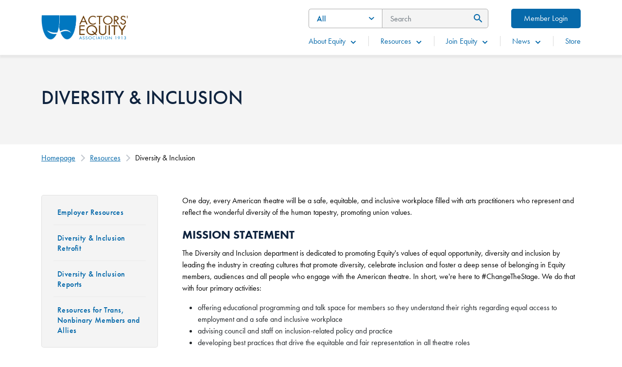

--- FILE ---
content_type: text/html; charset=utf-8
request_url: https://actorsequity.org/resources/diversity
body_size: 5395
content:
 <!DOCTYPE html> <html lang="en"> <head> <title>
	Diversity &amp; Inclusion
</title> <meta charset="utf-8"> <meta http-equiv="X-UA-Compatible" content="IE=edge,chrome=1"> <meta name="viewport" content="width=device-width, initial-scale=1.0"> <meta name="theme-color" content="#14609d">  <link rel="apple-touch-icon" sizes="180x180" href="/apple-touch-icon.png"> <link rel="icon" type="image/png" sizes="32x32" href="/favicon-32x32.png"> <link rel="icon" type="image/png" sizes="16x16" href="/favicon-16x16.png"> <link rel="mask-icon" href="/safari-pinned-tab.svg" color="#5bbad5"> <meta name="msapplication-TileColor" content="#da532c"> <meta name="theme-color" content="#ffffff"> <script type='application/ld+json'>
        {
        "@context": "http://schema.org/",
        "@type": "Organization",
        "address": "",
        "brand": "",
        "email": "",
        "faxNumber": "",
        "logo": "",
        "parentOrganization": {
        "@type": "Organization",
        "name": ""
        },
        "telephone": "",
        "url": ""
        }
    </script> <!-- End Schema --> <script type="module" src=/ResourcePackages/PublicSite/ui/www/build/app.esm.js?v=638824184060000000></script> <link rel="stylesheet" href="https://use.typekit.net/oec7mwh.css"> <link rel="stylesheet" href="https://use.typekit.net/vyv1dnb.css"> <link href="/ResourcePackages/PublicSite/ui/www/build/app.css?v=638767683380000000" rel="stylesheet" /> <style>
        body {
            overflow-x: hidden;
        }

        .only-editor,
        .non-editor {
            display: none;
        }

        .is-editing .only-editor {
            display: block;
        }

        .not-editing .non-editor {
            display: block;
        }

        .comp-load-defer,
        .app-load-defer {
            visibility: hidden !important;
        }

        .hydrated .app-load-defer {
            visibility: visible !important;
        }

        .hydrated.comp-load-defer {
            visibility: visible !important;
        }

        .site-header {
            height: 100%;
        }

        #content {
            height: 100%;
        }

        app-footer {
            height: 100%;
        }
    </style> <meta name="robots" content="noindex" /><meta property="og:title" content="Diversity &amp; Inclusion" /><meta property="og:url" content="https://actorsequity.org/resources/diversity" /><meta property="og:type" content="website" /><meta property="og:site_name" content="AEA Public Site" /><style type="text/css" media="all">.container-fluid {
	max-width: 1620px;
}

.breadcrumb .item + .item kdx-icon {
	display: none;
}

.widget-wrapper > .container-fluid {
	max-width: 1460px;
}</style><script type="text/javascript" src="https://code.jquery.com/jquery-3.7.1.min.js"></script><script type="text/javascript">
window.dataLayer = window.dataLayer || [];
function gtag(){dataLayer.push(arguments);}
gtag('js', new Date());
gtag('config', 'G-GQPQBPE8JM');

// Dynamically load gtag.js asynchronously
(function() {
    var gtagScript = document.createElement('script');
    gtagScript.src = "https://www.googletagmanager.com/gtag/js?id=G-GQPQBPE8JM";
    gtagScript.async = true;
    document.head.appendChild(gtagScript);
})();

</script><meta name="Generator" content="Sitefinity 14.1.7827.0 DX" /><link rel="canonical" href="https://actorsequity.org/resources/diversity" /></head> <body class="not-editing">  <script>
        var assetPath = '/ResourcePackages/PublicSite/ui/www/assets';
        var iconSheet = '/icon/sheets/icons.svg';
    </script> <a class="visually-hidden visually-hidden-focusable" href="#content" title="skip to main content">Skip to main content</a> 


 <div class="app-wrapper"> <header class="site-header"> <div class="container-fluid"> <div class="site-header-inner"> <div class="site-header-logo"> 

<div >
    <div ><a class="kdx-brand navbar-brand" aria-label="Go Home" href="/" data-sf-ec-immutable=""><img src="/images/librariesprovider2/default-library/equity-logo.png?sfvrsn=3dacd861_1" alt="Actors Equity Logo"></a></div>    
</div> </div> <div class="site-header-navigation"> <div class="header-search-login"> 



<kdx-sitefinity-search search-id="search-b91417cd-5c8e-43ab-add1-0070aa8fff6e" label="Search" results-url="/site-search"
                       index-catalogue="public-site-search" words-mode="AllWords"
                       placeholder="Search" 
                       search-categories='[{&quot;IndexName&quot;:&quot;public-site-search&quot;,&quot;Label&quot;:&quot;All&quot;},{&quot;IndexName&quot;:&quot;content&quot;,&quot;Label&quot;:&quot;Content&quot;},{&quot;IndexName&quot;:&quot;news&quot;,&quot;Label&quot;:&quot;News &amp; Awards&quot;}]'>
</kdx-sitefinity-search>
 <a href="https://members.actorsequity.org" class="login-button" target="_blank">Member Login</a> </div> 

    <kdx-nav class="comp-load-defer" page-nodes='[{&quot;Title&quot;:&quot;About Equity&quot;,&quot;UrlName&quot;:&quot;/aboutequity&quot;,&quot;Target&quot;:&quot;_self&quot;,&quot;CTA&quot;:{&quot;Title&quot;:&quot;Equity Pac&quot;,&quot;Description&quot;:&quot;The PAC is an independent organization dedicated to pursuing the political interests of Equity members nationwide.&quot;,&quot;ImgSrc&quot;:&quot;&quot;,&quot;LinkTitle&quot;:&quot;Learn more&quot;,&quot;LinkUrl&quot;:&quot;/aboutequity/political-action/&quot;,&quot;LinkNewTab&quot;:&quot;&quot;,&quot;LinkSpeedbump&quot;:&quot;&quot;},&quot;Nodes&quot;: [{&quot;Title&quot;:&quot;How We Operate&quot;,&quot;UrlName&quot;:&quot;/aboutequity/howweoperate&quot;,&quot;Target&quot;:&quot;_self&quot;,&quot;Nodes&quot;:[]},{&quot;Title&quot;:&quot;History&quot;,&quot;UrlName&quot;:&quot;/aboutequity/history&quot;,&quot;Target&quot;:&quot;_self&quot;,&quot;Nodes&quot;:[]},{&quot;Title&quot;:&quot;Annual Report&quot;,&quot;UrlName&quot;:&quot;/aboutequity/annualstudy&quot;,&quot;Target&quot;:&quot;_self&quot;,&quot;Nodes&quot;:[]},{&quot;Title&quot;:&quot;Work at Equity&quot;,&quot;UrlName&quot;:&quot;/aboutequity/jobs&quot;,&quot;Target&quot;:&quot;_self&quot;,&quot;Nodes&quot;:[]},{&quot;Title&quot;:&quot;The Foundation&quot;,&quot;UrlName&quot;:&quot;/aboutequity/foundation&quot;,&quot;Target&quot;:&quot;_self&quot;,&quot;Nodes&quot;:[]},{&quot;Title&quot;:&quot;Equity Awards&quot;,&quot;UrlName&quot;:&quot;/aboutequity/awards&quot;,&quot;Target&quot;:&quot;_self&quot;,&quot;Nodes&quot;:[]},{&quot;Title&quot;:&quot;Contact Us&quot;,&quot;UrlName&quot;:&quot;/aboutequity/contact&quot;,&quot;Target&quot;:&quot;_self&quot;,&quot;Nodes&quot;:[]},{&quot;Title&quot;:&quot;Political Action&quot;,&quot;UrlName&quot;:&quot;/aboutequity/political-action&quot;,&quot;Target&quot;:&quot;_self&quot;,&quot;Nodes&quot;:[]}]},{&quot;Title&quot;:&quot;Resources&quot;,&quot;UrlName&quot;:&quot;/resources&quot;,&quot;Target&quot;:&quot;_self&quot;,&quot;Nodes&quot;: [{&quot;Title&quot;:&quot;Agency Information&quot;,&quot;UrlName&quot;:&quot;/resources/agency-information&quot;,&quot;Target&quot;:&quot;_self&quot;,&quot;Nodes&quot;:[]},{&quot;Title&quot;:&quot;Audition Studio Rentals&quot;,&quot;UrlName&quot;:&quot;/resources/studiorentals&quot;,&quot;Target&quot;:&quot;_self&quot;,&quot;Nodes&quot;:[]},{&quot;Title&quot;:&quot;Contracts &amp; Codes&quot;,&quot;UrlName&quot;:&quot;/resources/contracts-and-codes&quot;,&quot;Target&quot;:&quot;_self&quot;,&quot;Nodes&quot;:[]},{&quot;Title&quot;:&quot;Diversity &amp; Inclusion&quot;,&quot;UrlName&quot;:&quot;/resources/diversity&quot;,&quot;Target&quot;:&quot;_self&quot;,&quot;Nodes&quot;:[]},{&quot;Title&quot;:&quot;Do Not Work&quot;,&quot;UrlName&quot;:&quot;/resources/DoNotWork&quot;,&quot;Target&quot;:&quot;_self&quot;,&quot;Nodes&quot;:[]},{&quot;Title&quot;:&quot;Equity Outreach Presentations&quot;,&quot;UrlName&quot;:&quot;/resources/outreach&quot;,&quot;Target&quot;:&quot;_self&quot;,&quot;Nodes&quot;:[]},{&quot;Title&quot;:&quot;Ray Lonergan Memorial Library&quot;,&quot;UrlName&quot;:&quot;/resources/Lonergan&quot;,&quot;Target&quot;:&quot;_self&quot;,&quot;Nodes&quot;:[]},{&quot;Title&quot;:&quot;Resources for Producers&quot;,&quot;UrlName&quot;:&quot;/resources/producers&quot;,&quot;Target&quot;:&quot;_self&quot;,&quot;Nodes&quot;:[]},{&quot;Title&quot;:&quot;Shows on Tour&quot;,&quot;UrlName&quot;:&quot;/resources/Tours&quot;,&quot;Target&quot;:&quot;_self&quot;,&quot;Nodes&quot;:[]},{&quot;Title&quot;:&quot;Theatre Authority&quot;,&quot;UrlName&quot;:&quot;/resources/theatre-authority&quot;,&quot;Target&quot;:&quot;_self&quot;,&quot;Nodes&quot;:[]}]},{&quot;Title&quot;:&quot;Join Equity&quot;,&quot;UrlName&quot;:&quot;/join&quot;,&quot;Target&quot;:&quot;_self&quot;,&quot;Nodes&quot;: [{&quot;Title&quot;:&quot;Why Join Equity?&quot;,&quot;UrlName&quot;:&quot;/join/whyjoin&quot;,&quot;Target&quot;:&quot;_self&quot;,&quot;Nodes&quot;:[]},{&quot;Title&quot;:&quot;Dues and Fees&quot;,&quot;UrlName&quot;:&quot;/join/dues&quot;,&quot;Target&quot;:&quot;_self&quot;,&quot;Nodes&quot;:[]},{&quot;Title&quot;:&quot;The EMC Program&quot;,&quot;UrlName&quot;:&quot;/join/emc&quot;,&quot;Target&quot;:&quot;_self&quot;,&quot;Nodes&quot;:[]},{&quot;Title&quot;:&quot;Temporary Withdrawal / Suspended Payment&quot;,&quot;UrlName&quot;:&quot;/join/tw-sp&quot;,&quot;Target&quot;:&quot;_self&quot;,&quot;Nodes&quot;:[]},{&quot;Title&quot;:&quot;Young Performers&quot;,&quot;UrlName&quot;:&quot;/join/young-performers&quot;,&quot;Target&quot;:&quot;_self&quot;,&quot;Nodes&quot;:[]},{&quot;Title&quot;:&quot;Financial Core&quot;,&quot;UrlName&quot;:&quot;/join/ficore&quot;,&quot;Target&quot;:&quot;_self&quot;,&quot;Nodes&quot;:[]},{&quot;Title&quot;:&quot;Open Access&quot;,&quot;UrlName&quot;:&quot;/join/openaccess&quot;,&quot;Target&quot;:&quot;_self&quot;,&quot;Nodes&quot;:[]},{&quot;Title&quot;:&quot;Organize Your Workplace&quot;,&quot;UrlName&quot;:&quot;/join/organize-your-workplace&quot;,&quot;Target&quot;:&quot;_self&quot;,&quot;Nodes&quot;:[]},{&quot;Title&quot;:&quot;Open Access Extension EMC FAQ&quot;,&quot;UrlName&quot;:&quot;/join/OA-EMC-FAQ&quot;,&quot;Target&quot;:&quot;_self&quot;,&quot;Nodes&quot;:[]}]},{&quot;Title&quot;:&quot;News&quot;,&quot;UrlName&quot;:&quot;/news&quot;,&quot;Target&quot;:&quot;_self&quot;,&quot;Nodes&quot;: [{&quot;Title&quot;:&quot;Press Releases&quot;,&quot;UrlName&quot;:&quot;/news/PR&quot;,&quot;Target&quot;:&quot;_self&quot;,&quot;Nodes&quot;:[]},{&quot;Title&quot;:&quot;Logos and Press Kits&quot;,&quot;UrlName&quot;:&quot;/news/logos&quot;,&quot;Target&quot;:&quot;_self&quot;,&quot;Nodes&quot;:[]},{&quot;Title&quot;:&quot;Equity in the News&quot;,&quot;UrlName&quot;:&quot;/news/inthenews&quot;,&quot;Target&quot;:&quot;_self&quot;,&quot;Nodes&quot;:[]},{&quot;Title&quot;:&quot;Equity News Magazine&quot;,&quot;UrlName&quot;:&quot;/news/equitynews&quot;,&quot;Target&quot;:&quot;_self&quot;,&quot;Nodes&quot;:[]},{&quot;Title&quot;:&quot;Endorsements&quot;,&quot;UrlName&quot;:&quot;/news/endorsements&quot;,&quot;Target&quot;:&quot;_self&quot;,&quot;Nodes&quot;:[]}]},{&quot;Title&quot;:&quot;Store&quot;,&quot;UrlName&quot;:&quot;https://shop.actorsequity.org/&quot;,&quot;Target&quot;:&quot;_blank&quot;,&quot;Nodes&quot;: []}]'> </kdx-nav>
 </div> </div> </div> </header> <main id="main"> 



<div class="basic-hero Default">
    <div class="container-fluid">
        <div class="basic-hero__content">
                <div class="basic-hero__heading">
                    <h1>Diversity &amp; Inclusion</h1>
                </div>
                    </div>
    </div>
</div>
<div class="breadcrumb-wrapper">
    <div class="container-fluid">
        <div class="row breadcrumbs">
            <div class="col-12">
                <div class="breadcrumb-container">
                    <nav aria-label="Full path to the current page">
                        <ol class="breadcrumb">
                                        <li class="item"><a href="/">Homepage</a></li>
                                        <li class="item"><a href="/resources">Resources</a></li>
                                    <li class="item active" aria-current="page">Diversity &amp; Inclusion</li>
                        </ol>
                    </nav>
                </div>
            </div>
        </div>
    </div>
</div><div id="Main_TA6751599003_Col00" class="sf_colsIn container-fluid" data-sf-element="Container" data-placeholder-label="Container"><div id="Main_TA6751599004_Col00" class="widget-wrapper sf_colsIn" data-sf-element="Place Widgets Here" data-placeholder-label="Place Widgets Here"><div class="row" data-sf-element="Row">
    <div id="Main_TA6751599005_Col00" class="sf_colsIn col-lg-3" data-sf-element="Column 1" data-placeholder-label="Column 1">
    <div class="left-rail-nav__wrapper">
        <ul class="left-rail-nav">
                <li class="left-rail-nav__wrap">
                    <a href="/resources/diversity/employer-resources" class="left-rail-nav__link" aria-label="Employer Resources" target="_self">
                        Employer Resources
                    </a>
                </li>
                <li class="left-rail-nav__wrap">
                    <a href="/resources/diversity/diversity-inclusion-retrofit" class="left-rail-nav__link" aria-label="Diversity &amp; Inclusion Retrofit" target="_self">
                        Diversity &amp; Inclusion Retrofit
                    </a>
                </li>
                <li class="left-rail-nav__wrap">
                    <a href="/resources/diversity/diversity-inclusion-reports" class="left-rail-nav__link" aria-label="Diversity &amp; Inclusion Reports" target="_self">
                        Diversity &amp; Inclusion Reports
                    </a>
                </li>
                <li class="left-rail-nav__wrap">
                    <a href="/resources/diversity/transgender-resources" class="left-rail-nav__link" aria-label="Resources for Trans, Nonbinary Members and Allies" target="_self">
                        Resources for Trans, Nonbinary Members and Allies
                    </a>
                </li>
            <button class="left-rail-nav__toggler" type="button" data-toggle="collapse" data-target='#left-rail-nav-1' aria-controls='left-rail-nav-1' aria-expanded="false" aria-label="Toggle navigation">
                <st-icon icon="chevron-down"></st-icon>
            </button>
        </ul>
    </div>

    </div>
    <div id="Main_TA6751599005_Col01" class="sf_colsIn col-lg-9" data-sf-element="Column 2" data-placeholder-label="Column 2">
<div >
    <div ><p>One day, every American theatre will be a safe, equitable, and inclusive workplace filled with arts practitioners who represent and reflect the wonderful diversity of the human tapestry, promoting union values.</p><h4><strong>MISSION STATEMENT</strong></h4><p>The Diversity and Inclusion department is dedicated to promoting Equity's values of equal opportunity, diversity and inclusion by leading the industry in creating cultures that promote diversity, celebrate inclusion and foster a deep sense of belonging
    in Equity members, audiences and all people who engage with the American theatre. In short, we're here to #ChangeTheStage. We do that with four primary activities:
</p><ul><li>offering educational programming and talk space for members so they understand their rights regarding equal access to employment and a safe and inclusive workplace </li><li>advising council and staff on inclusion-related policy and practice </li><li>developing best practices that drive the equitable and fair representation in all theatre roles </li><li>collaborating with our colleagues across the industry to ensure that inclusion is a central tenet in all conversation about the American theatre
    </li></ul><h4><strong><a id="study" name="study" data-sf-ec-immutable=""></a>DIVERSITY STUDY</strong></h4><p>Equity periodically publishes a <a href="/resources/diversity/diversity-inclusion-reports/" data-sf-ec-immutable=""><strong>Hiring Bias and Wage Gaps report,</strong></a> tracking the demographics of how its members are hired
    for acting and stage management work.</p>
<h4><strong>CONTACT</strong></h4><p>For more information about Diversity &amp; Inclusion at Equity, please contact the Diversity &amp; Inclusion department at <a href="mailto:diversity@actorsequity.org">diversity@actorsequity.org</a>. </p><p>Members may want to: </p><ul><li>Learn more about the Equal Employment Opportunity Committee </li><li>Ask questions about or make recommendations for future events </li><li>Request accessibility accommodations for Equity events </li><li>Raise a concern about discrimination, harassment, or disparate treatment on and Equity job </li></ul><p>Equity employers may seek: </p><ul><li>Best practices for inclusion in any aspect of theatre </li><li>A sounding board for handing programming that addresses inclusion or systemic marginalization </li><li>Resources for deepening and clarifying your organization's inclusion conversation </li></ul></div>    
</div>
    </div>
</div>

</div>
</div> </main> <footer class="kdx-footer"> <div class="container-fluid"> <div class="row"> <div class="col-12 logo-col"> <div class="site-footer-logo"> 

<div >
    <div ><a aria-label="Go Home" href="/" data-sf-ec-immutable=""><img src="/images/librariesprovider2/default-library/equity-logo-mono.png?sfvrsn=28f6e6be_1" alt="Actors Equity Light Logo"></a></div>    
</div> </div> <div class="social-icons"> 
 </div> </div> </div> </div> <div class="links-copyright-wrapper"> <div class="container-fluid"> <div class="row"> <div class="col-12 copyright-col"> <div class="copyright"> 

<div >
    <div ><div>© <span class="current-year"></span>&nbsp;Actors' Equity Association. All rights reserved.</div></div>    
</div> </div> <div class="quick-links"> 
        <a href="/terms" aria-label="Terms footer navigation link" target="_self">Terms</a>
        <a href="/privacy" aria-label="Privacy footer navigation link" target="_self">Privacy</a>




 </div> </div> </div> </div> </div> </footer> </div> <div class="mobile-bottom-nav"> <div class="container"> <div class="mobile-control"> <a href="/" class="mobile-controls-icon"><kdx-icon icon="home"></kdx-icon></a> <span>HOME</span> </div> <div class="mobile-control"> <a href="https://members.actorsequity.org" class="mobile-controls-icon"> <kdx-icon icon="user"></kdx-icon> </a> <span>LOGIN</span> </div> <div class="mobile-control"> <a href="#" class="mobile-controls-icon search"><kdx-icon icon="search-icon"></kdx-icon></a> <span>SEARCH</span> </div> <div class="mobile-control"> <a href="#" class="mobile-controls-icon menu"><kdx-icon icon="bars"></kdx-icon></a> <span>MENU</span> </div> </div> </div> <st-app></st-app>  <script>
        // Cookie accepted script
        var onCookieAccept = function () {
            TrackingConsentManager.updateUserConsent(true);
        };
    </script> <ae-speedbump return-text="Return" continue-text="Continue" default-message="" class="app-load-defer"> </ae-speedbump> <div class="menu-overlay"></div> </body> </html><script type="text/javascript">
                 (function () {
                    var getIdentity = function () {
                        $.ajax('/PortalConnectorMvc/Services/Identity/Get', {
                            async: false,
                            cache: false,
                            dataType: 'json',
                            method: 'GET',
                        }).done($.proxy(function(data) {
                            tpc.identity = data;
                        }, this));
                        return tpc.identity;
                    }
                    getIdentity();
                })(window.tpc = window.tpc || {});
            </script>

--- FILE ---
content_type: text/css
request_url: https://actorsequity.org/ResourcePackages/PublicSite/ui/www/build/app.css?v=638767683380000000
body_size: 70782
content:
@-webkit-keyframes bounce-right{0%{-webkit-transform:translateX(0);transform:translateX(0)}50%{-webkit-transform:translateX(10px);transform:translateX(10px)}100%{-webkit-transform:translateX(0);transform:translateX(0)}}@keyframes bounce-right{0%{-webkit-transform:translateX(0);transform:translateX(0)}50%{-webkit-transform:translateX(10px);transform:translateX(10px)}100%{-webkit-transform:translateX(0);transform:translateX(0)}}@-webkit-keyframes bounce-left{0%{-webkit-transform:translateX(0);transform:translateX(0)}50%{-webkit-transform:translateX(-10px);transform:translateX(-10px)}100%{-webkit-transform:translateX(0);transform:translateX(0)}}@keyframes bounce-left{0%{-webkit-transform:translateX(0);transform:translateX(0)}50%{-webkit-transform:translateX(-10px);transform:translateX(-10px)}100%{-webkit-transform:translateX(0);transform:translateX(0)}}@-webkit-keyframes bounce-up{0%{-webkit-transform:translateY(0);transform:translateY(0)}50%{-webkit-transform:translateY(-10px);transform:translateY(-10px)}100%{-webkit-transform:translateY(0);transform:translateY(0)}}@keyframes bounce-up{0%{-webkit-transform:translateY(0);transform:translateY(0)}50%{-webkit-transform:translateY(-10px);transform:translateY(-10px)}100%{-webkit-transform:translateY(0);transform:translateY(0)}}@-webkit-keyframes bounce-down{0%{-webkit-transform:translateY(0);transform:translateY(0)}50%{-webkit-transform:translateY(5px);transform:translateY(5px)}100%{-webkit-transform:translateY(0);transform:translateY(0)}}@keyframes bounce-down{0%{-webkit-transform:translateY(0);transform:translateY(0)}50%{-webkit-transform:translateY(5px);transform:translateY(5px)}100%{-webkit-transform:translateY(0);transform:translateY(0)}}:root{--bs-blue:#0d6efd;--bs-indigo:#6610f2;--bs-purple:#6f42c1;--bs-pink:#d63384;--bs-red:#dc3545;--bs-orange:#fd7e14;--bs-yellow:#ffc107;--bs-green:#198754;--bs-teal:#20c997;--bs-cyan:#0dcaf0;--bs-white:#fff;--bs-gray:#6c757d;--bs-gray-dark:#343a40;--bs-primary:#0669AA;--bs-secondary:#FFB81C;--bs-success:#198754;--bs-info:#0dcaf0;--bs-warning:#ffc107;--bs-danger:#dc3545;--bs-light:#f8f9fa;--bs-dark:#212529;--bs-gray-lite:#F4F4F4;--bs-gray-dark:#AAAAAA;--bs-font-sans-serif:system-ui, -apple-system, "Segoe UI", Roboto, "Helvetica Neue", Arial, "Noto Sans", "Liberation Sans", sans-serif, "Apple Color Emoji", "Segoe UI Emoji", "Segoe UI Symbol", "Noto Color Emoji";--bs-font-monospace:SFMono-Regular, Menlo, Monaco, Consolas, "Liberation Mono", "Courier New", monospace;--bs-gradient:linear-gradient(180deg, rgba(255, 255, 255, 0.15), rgba(255, 255, 255, 0))}/*!
 * Bootstrap Grid v5.0.0-beta2 (https://getbootstrap.com/)
 * Copyright 2011-2021 The Bootstrap Authors
 * Copyright 2011-2021 Twitter, Inc.
 * Licensed under MIT (https://github.com/twbs/bootstrap/blob/main/LICENSE)
 */.container,.container-fluid,.container-xxl,.container-xl,.container-lg,.container-md,.container-sm{width:100%;padding-right:var(--bs-gutter-x, 0.75rem);padding-left:var(--bs-gutter-x, 0.75rem);margin-right:auto;margin-left:auto}@media (min-width: 576px){.container-sm,.container{max-width:540px}}@media (min-width: 768px){.container-md,.container-sm,.container{max-width:720px}}@media (min-width: 992px){.container-lg,.container-md,.container-sm,.container{max-width:960px}}@media (min-width: 1200px){.container-xl,.container-lg,.container-md,.container-sm,.container{max-width:1140px}}@media (min-width: 1400px){.container-xxl,.container-xl,.container-lg,.container-md,.container-sm,.container{max-width:1320px}}.row{--bs-gutter-x:50px;--bs-gutter-y:0;display:-ms-flexbox;display:flex;-ms-flex-wrap:wrap;flex-wrap:wrap;margin-top:calc(var(--bs-gutter-y) * -1);margin-right:calc(var(--bs-gutter-x) / -2);margin-left:calc(var(--bs-gutter-x) / -2)}.row>*{-webkit-box-sizing:border-box;box-sizing:border-box;-ms-flex-negative:0;flex-shrink:0;width:100%;max-width:100%;padding-right:calc(var(--bs-gutter-x) / 2);padding-left:calc(var(--bs-gutter-x) / 2);margin-top:var(--bs-gutter-y)}.col{-ms-flex:1 0 0%;flex:1 0 0%}.row-cols-auto>*{-ms-flex:0 0 auto;flex:0 0 auto;width:auto}.row-cols-1>*{-ms-flex:0 0 auto;flex:0 0 auto;width:100%}.row-cols-2>*{-ms-flex:0 0 auto;flex:0 0 auto;width:50%}.row-cols-3>*{-ms-flex:0 0 auto;flex:0 0 auto;width:33.3333333333%}.row-cols-4>*{-ms-flex:0 0 auto;flex:0 0 auto;width:25%}.row-cols-5>*{-ms-flex:0 0 auto;flex:0 0 auto;width:20%}.row-cols-6>*{-ms-flex:0 0 auto;flex:0 0 auto;width:16.6666666667%}.col-auto{-ms-flex:0 0 auto;flex:0 0 auto;width:auto}.col-1{-ms-flex:0 0 auto;flex:0 0 auto;width:8.3333333333%}.col-2{-ms-flex:0 0 auto;flex:0 0 auto;width:16.6666666667%}.col-3{-ms-flex:0 0 auto;flex:0 0 auto;width:25%}.col-4{-ms-flex:0 0 auto;flex:0 0 auto;width:33.3333333333%}.col-5{-ms-flex:0 0 auto;flex:0 0 auto;width:41.6666666667%}.col-6{-ms-flex:0 0 auto;flex:0 0 auto;width:50%}.col-7{-ms-flex:0 0 auto;flex:0 0 auto;width:58.3333333333%}.col-8{-ms-flex:0 0 auto;flex:0 0 auto;width:66.6666666667%}.col-9{-ms-flex:0 0 auto;flex:0 0 auto;width:75%}.col-10{-ms-flex:0 0 auto;flex:0 0 auto;width:83.3333333333%}.col-11{-ms-flex:0 0 auto;flex:0 0 auto;width:91.6666666667%}.col-12{-ms-flex:0 0 auto;flex:0 0 auto;width:100%}.offset-1{margin-left:8.3333333333%}.offset-2{margin-left:16.6666666667%}.offset-3{margin-left:25%}.offset-4{margin-left:33.3333333333%}.offset-5{margin-left:41.6666666667%}.offset-6{margin-left:50%}.offset-7{margin-left:58.3333333333%}.offset-8{margin-left:66.6666666667%}.offset-9{margin-left:75%}.offset-10{margin-left:83.3333333333%}.offset-11{margin-left:91.6666666667%}.g-0,.gx-0{--bs-gutter-x:0}.g-0,.gy-0{--bs-gutter-y:0}.g-1,.gx-1{--bs-gutter-x:0.25rem}.g-1,.gy-1{--bs-gutter-y:0.25rem}.g-2,.gx-2{--bs-gutter-x:0.5rem}.g-2,.gy-2{--bs-gutter-y:0.5rem}.g-3,.gx-3{--bs-gutter-x:1rem}.g-3,.gy-3{--bs-gutter-y:1rem}.g-4,.gx-4{--bs-gutter-x:1.5rem}.g-4,.gy-4{--bs-gutter-y:1.5rem}.g-5,.gx-5{--bs-gutter-x:3rem}.g-5,.gy-5{--bs-gutter-y:3rem}@media (min-width: 576px){.col-sm{-ms-flex:1 0 0%;flex:1 0 0%}.row-cols-sm-auto>*{-ms-flex:0 0 auto;flex:0 0 auto;width:auto}.row-cols-sm-1>*{-ms-flex:0 0 auto;flex:0 0 auto;width:100%}.row-cols-sm-2>*{-ms-flex:0 0 auto;flex:0 0 auto;width:50%}.row-cols-sm-3>*{-ms-flex:0 0 auto;flex:0 0 auto;width:33.3333333333%}.row-cols-sm-4>*{-ms-flex:0 0 auto;flex:0 0 auto;width:25%}.row-cols-sm-5>*{-ms-flex:0 0 auto;flex:0 0 auto;width:20%}.row-cols-sm-6>*{-ms-flex:0 0 auto;flex:0 0 auto;width:16.6666666667%}.col-sm-auto{-ms-flex:0 0 auto;flex:0 0 auto;width:auto}.col-sm-1{-ms-flex:0 0 auto;flex:0 0 auto;width:8.3333333333%}.col-sm-2{-ms-flex:0 0 auto;flex:0 0 auto;width:16.6666666667%}.col-sm-3{-ms-flex:0 0 auto;flex:0 0 auto;width:25%}.col-sm-4{-ms-flex:0 0 auto;flex:0 0 auto;width:33.3333333333%}.col-sm-5{-ms-flex:0 0 auto;flex:0 0 auto;width:41.6666666667%}.col-sm-6{-ms-flex:0 0 auto;flex:0 0 auto;width:50%}.col-sm-7{-ms-flex:0 0 auto;flex:0 0 auto;width:58.3333333333%}.col-sm-8{-ms-flex:0 0 auto;flex:0 0 auto;width:66.6666666667%}.col-sm-9{-ms-flex:0 0 auto;flex:0 0 auto;width:75%}.col-sm-10{-ms-flex:0 0 auto;flex:0 0 auto;width:83.3333333333%}.col-sm-11{-ms-flex:0 0 auto;flex:0 0 auto;width:91.6666666667%}.col-sm-12{-ms-flex:0 0 auto;flex:0 0 auto;width:100%}.offset-sm-0{margin-left:0}.offset-sm-1{margin-left:8.3333333333%}.offset-sm-2{margin-left:16.6666666667%}.offset-sm-3{margin-left:25%}.offset-sm-4{margin-left:33.3333333333%}.offset-sm-5{margin-left:41.6666666667%}.offset-sm-6{margin-left:50%}.offset-sm-7{margin-left:58.3333333333%}.offset-sm-8{margin-left:66.6666666667%}.offset-sm-9{margin-left:75%}.offset-sm-10{margin-left:83.3333333333%}.offset-sm-11{margin-left:91.6666666667%}.g-sm-0,.gx-sm-0{--bs-gutter-x:0}.g-sm-0,.gy-sm-0{--bs-gutter-y:0}.g-sm-1,.gx-sm-1{--bs-gutter-x:0.25rem}.g-sm-1,.gy-sm-1{--bs-gutter-y:0.25rem}.g-sm-2,.gx-sm-2{--bs-gutter-x:0.5rem}.g-sm-2,.gy-sm-2{--bs-gutter-y:0.5rem}.g-sm-3,.gx-sm-3{--bs-gutter-x:1rem}.g-sm-3,.gy-sm-3{--bs-gutter-y:1rem}.g-sm-4,.gx-sm-4{--bs-gutter-x:1.5rem}.g-sm-4,.gy-sm-4{--bs-gutter-y:1.5rem}.g-sm-5,.gx-sm-5{--bs-gutter-x:3rem}.g-sm-5,.gy-sm-5{--bs-gutter-y:3rem}}@media (min-width: 768px){.col-md{-ms-flex:1 0 0%;flex:1 0 0%}.row-cols-md-auto>*{-ms-flex:0 0 auto;flex:0 0 auto;width:auto}.row-cols-md-1>*{-ms-flex:0 0 auto;flex:0 0 auto;width:100%}.row-cols-md-2>*{-ms-flex:0 0 auto;flex:0 0 auto;width:50%}.row-cols-md-3>*{-ms-flex:0 0 auto;flex:0 0 auto;width:33.3333333333%}.row-cols-md-4>*{-ms-flex:0 0 auto;flex:0 0 auto;width:25%}.row-cols-md-5>*{-ms-flex:0 0 auto;flex:0 0 auto;width:20%}.row-cols-md-6>*{-ms-flex:0 0 auto;flex:0 0 auto;width:16.6666666667%}.col-md-auto{-ms-flex:0 0 auto;flex:0 0 auto;width:auto}.col-md-1{-ms-flex:0 0 auto;flex:0 0 auto;width:8.3333333333%}.col-md-2{-ms-flex:0 0 auto;flex:0 0 auto;width:16.6666666667%}.col-md-3{-ms-flex:0 0 auto;flex:0 0 auto;width:25%}.col-md-4{-ms-flex:0 0 auto;flex:0 0 auto;width:33.3333333333%}.col-md-5{-ms-flex:0 0 auto;flex:0 0 auto;width:41.6666666667%}.col-md-6{-ms-flex:0 0 auto;flex:0 0 auto;width:50%}.col-md-7{-ms-flex:0 0 auto;flex:0 0 auto;width:58.3333333333%}.col-md-8{-ms-flex:0 0 auto;flex:0 0 auto;width:66.6666666667%}.col-md-9{-ms-flex:0 0 auto;flex:0 0 auto;width:75%}.col-md-10{-ms-flex:0 0 auto;flex:0 0 auto;width:83.3333333333%}.col-md-11{-ms-flex:0 0 auto;flex:0 0 auto;width:91.6666666667%}.col-md-12{-ms-flex:0 0 auto;flex:0 0 auto;width:100%}.offset-md-0{margin-left:0}.offset-md-1{margin-left:8.3333333333%}.offset-md-2{margin-left:16.6666666667%}.offset-md-3{margin-left:25%}.offset-md-4{margin-left:33.3333333333%}.offset-md-5{margin-left:41.6666666667%}.offset-md-6{margin-left:50%}.offset-md-7{margin-left:58.3333333333%}.offset-md-8{margin-left:66.6666666667%}.offset-md-9{margin-left:75%}.offset-md-10{margin-left:83.3333333333%}.offset-md-11{margin-left:91.6666666667%}.g-md-0,.gx-md-0{--bs-gutter-x:0}.g-md-0,.gy-md-0{--bs-gutter-y:0}.g-md-1,.gx-md-1{--bs-gutter-x:0.25rem}.g-md-1,.gy-md-1{--bs-gutter-y:0.25rem}.g-md-2,.gx-md-2{--bs-gutter-x:0.5rem}.g-md-2,.gy-md-2{--bs-gutter-y:0.5rem}.g-md-3,.gx-md-3{--bs-gutter-x:1rem}.g-md-3,.gy-md-3{--bs-gutter-y:1rem}.g-md-4,.gx-md-4{--bs-gutter-x:1.5rem}.g-md-4,.gy-md-4{--bs-gutter-y:1.5rem}.g-md-5,.gx-md-5{--bs-gutter-x:3rem}.g-md-5,.gy-md-5{--bs-gutter-y:3rem}}@media (min-width: 992px){.col-lg{-ms-flex:1 0 0%;flex:1 0 0%}.row-cols-lg-auto>*{-ms-flex:0 0 auto;flex:0 0 auto;width:auto}.row-cols-lg-1>*{-ms-flex:0 0 auto;flex:0 0 auto;width:100%}.row-cols-lg-2>*{-ms-flex:0 0 auto;flex:0 0 auto;width:50%}.row-cols-lg-3>*{-ms-flex:0 0 auto;flex:0 0 auto;width:33.3333333333%}.row-cols-lg-4>*{-ms-flex:0 0 auto;flex:0 0 auto;width:25%}.row-cols-lg-5>*{-ms-flex:0 0 auto;flex:0 0 auto;width:20%}.row-cols-lg-6>*{-ms-flex:0 0 auto;flex:0 0 auto;width:16.6666666667%}.col-lg-auto{-ms-flex:0 0 auto;flex:0 0 auto;width:auto}.col-lg-1{-ms-flex:0 0 auto;flex:0 0 auto;width:8.3333333333%}.col-lg-2{-ms-flex:0 0 auto;flex:0 0 auto;width:16.6666666667%}.col-lg-3{-ms-flex:0 0 auto;flex:0 0 auto;width:25%}.col-lg-4{-ms-flex:0 0 auto;flex:0 0 auto;width:33.3333333333%}.col-lg-5{-ms-flex:0 0 auto;flex:0 0 auto;width:41.6666666667%}.col-lg-6{-ms-flex:0 0 auto;flex:0 0 auto;width:50%}.col-lg-7{-ms-flex:0 0 auto;flex:0 0 auto;width:58.3333333333%}.col-lg-8{-ms-flex:0 0 auto;flex:0 0 auto;width:66.6666666667%}.col-lg-9{-ms-flex:0 0 auto;flex:0 0 auto;width:75%}.col-lg-10{-ms-flex:0 0 auto;flex:0 0 auto;width:83.3333333333%}.col-lg-11{-ms-flex:0 0 auto;flex:0 0 auto;width:91.6666666667%}.col-lg-12{-ms-flex:0 0 auto;flex:0 0 auto;width:100%}.offset-lg-0{margin-left:0}.offset-lg-1{margin-left:8.3333333333%}.offset-lg-2{margin-left:16.6666666667%}.offset-lg-3{margin-left:25%}.offset-lg-4{margin-left:33.3333333333%}.offset-lg-5{margin-left:41.6666666667%}.offset-lg-6{margin-left:50%}.offset-lg-7{margin-left:58.3333333333%}.offset-lg-8{margin-left:66.6666666667%}.offset-lg-9{margin-left:75%}.offset-lg-10{margin-left:83.3333333333%}.offset-lg-11{margin-left:91.6666666667%}.g-lg-0,.gx-lg-0{--bs-gutter-x:0}.g-lg-0,.gy-lg-0{--bs-gutter-y:0}.g-lg-1,.gx-lg-1{--bs-gutter-x:0.25rem}.g-lg-1,.gy-lg-1{--bs-gutter-y:0.25rem}.g-lg-2,.gx-lg-2{--bs-gutter-x:0.5rem}.g-lg-2,.gy-lg-2{--bs-gutter-y:0.5rem}.g-lg-3,.gx-lg-3{--bs-gutter-x:1rem}.g-lg-3,.gy-lg-3{--bs-gutter-y:1rem}.g-lg-4,.gx-lg-4{--bs-gutter-x:1.5rem}.g-lg-4,.gy-lg-4{--bs-gutter-y:1.5rem}.g-lg-5,.gx-lg-5{--bs-gutter-x:3rem}.g-lg-5,.gy-lg-5{--bs-gutter-y:3rem}}@media (min-width: 1200px){.col-xl{-ms-flex:1 0 0%;flex:1 0 0%}.row-cols-xl-auto>*{-ms-flex:0 0 auto;flex:0 0 auto;width:auto}.row-cols-xl-1>*{-ms-flex:0 0 auto;flex:0 0 auto;width:100%}.row-cols-xl-2>*{-ms-flex:0 0 auto;flex:0 0 auto;width:50%}.row-cols-xl-3>*{-ms-flex:0 0 auto;flex:0 0 auto;width:33.3333333333%}.row-cols-xl-4>*{-ms-flex:0 0 auto;flex:0 0 auto;width:25%}.row-cols-xl-5>*{-ms-flex:0 0 auto;flex:0 0 auto;width:20%}.row-cols-xl-6>*{-ms-flex:0 0 auto;flex:0 0 auto;width:16.6666666667%}.col-xl-auto{-ms-flex:0 0 auto;flex:0 0 auto;width:auto}.col-xl-1{-ms-flex:0 0 auto;flex:0 0 auto;width:8.3333333333%}.col-xl-2{-ms-flex:0 0 auto;flex:0 0 auto;width:16.6666666667%}.col-xl-3{-ms-flex:0 0 auto;flex:0 0 auto;width:25%}.col-xl-4{-ms-flex:0 0 auto;flex:0 0 auto;width:33.3333333333%}.col-xl-5{-ms-flex:0 0 auto;flex:0 0 auto;width:41.6666666667%}.col-xl-6{-ms-flex:0 0 auto;flex:0 0 auto;width:50%}.col-xl-7{-ms-flex:0 0 auto;flex:0 0 auto;width:58.3333333333%}.col-xl-8{-ms-flex:0 0 auto;flex:0 0 auto;width:66.6666666667%}.col-xl-9{-ms-flex:0 0 auto;flex:0 0 auto;width:75%}.col-xl-10{-ms-flex:0 0 auto;flex:0 0 auto;width:83.3333333333%}.col-xl-11{-ms-flex:0 0 auto;flex:0 0 auto;width:91.6666666667%}.col-xl-12{-ms-flex:0 0 auto;flex:0 0 auto;width:100%}.offset-xl-0{margin-left:0}.offset-xl-1{margin-left:8.3333333333%}.offset-xl-2{margin-left:16.6666666667%}.offset-xl-3{margin-left:25%}.offset-xl-4{margin-left:33.3333333333%}.offset-xl-5{margin-left:41.6666666667%}.offset-xl-6{margin-left:50%}.offset-xl-7{margin-left:58.3333333333%}.offset-xl-8{margin-left:66.6666666667%}.offset-xl-9{margin-left:75%}.offset-xl-10{margin-left:83.3333333333%}.offset-xl-11{margin-left:91.6666666667%}.g-xl-0,.gx-xl-0{--bs-gutter-x:0}.g-xl-0,.gy-xl-0{--bs-gutter-y:0}.g-xl-1,.gx-xl-1{--bs-gutter-x:0.25rem}.g-xl-1,.gy-xl-1{--bs-gutter-y:0.25rem}.g-xl-2,.gx-xl-2{--bs-gutter-x:0.5rem}.g-xl-2,.gy-xl-2{--bs-gutter-y:0.5rem}.g-xl-3,.gx-xl-3{--bs-gutter-x:1rem}.g-xl-3,.gy-xl-3{--bs-gutter-y:1rem}.g-xl-4,.gx-xl-4{--bs-gutter-x:1.5rem}.g-xl-4,.gy-xl-4{--bs-gutter-y:1.5rem}.g-xl-5,.gx-xl-5{--bs-gutter-x:3rem}.g-xl-5,.gy-xl-5{--bs-gutter-y:3rem}}@media (min-width: 1400px){.col-xxl{-ms-flex:1 0 0%;flex:1 0 0%}.row-cols-xxl-auto>*{-ms-flex:0 0 auto;flex:0 0 auto;width:auto}.row-cols-xxl-1>*{-ms-flex:0 0 auto;flex:0 0 auto;width:100%}.row-cols-xxl-2>*{-ms-flex:0 0 auto;flex:0 0 auto;width:50%}.row-cols-xxl-3>*{-ms-flex:0 0 auto;flex:0 0 auto;width:33.3333333333%}.row-cols-xxl-4>*{-ms-flex:0 0 auto;flex:0 0 auto;width:25%}.row-cols-xxl-5>*{-ms-flex:0 0 auto;flex:0 0 auto;width:20%}.row-cols-xxl-6>*{-ms-flex:0 0 auto;flex:0 0 auto;width:16.6666666667%}.col-xxl-auto{-ms-flex:0 0 auto;flex:0 0 auto;width:auto}.col-xxl-1{-ms-flex:0 0 auto;flex:0 0 auto;width:8.3333333333%}.col-xxl-2{-ms-flex:0 0 auto;flex:0 0 auto;width:16.6666666667%}.col-xxl-3{-ms-flex:0 0 auto;flex:0 0 auto;width:25%}.col-xxl-4{-ms-flex:0 0 auto;flex:0 0 auto;width:33.3333333333%}.col-xxl-5{-ms-flex:0 0 auto;flex:0 0 auto;width:41.6666666667%}.col-xxl-6{-ms-flex:0 0 auto;flex:0 0 auto;width:50%}.col-xxl-7{-ms-flex:0 0 auto;flex:0 0 auto;width:58.3333333333%}.col-xxl-8{-ms-flex:0 0 auto;flex:0 0 auto;width:66.6666666667%}.col-xxl-9{-ms-flex:0 0 auto;flex:0 0 auto;width:75%}.col-xxl-10{-ms-flex:0 0 auto;flex:0 0 auto;width:83.3333333333%}.col-xxl-11{-ms-flex:0 0 auto;flex:0 0 auto;width:91.6666666667%}.col-xxl-12{-ms-flex:0 0 auto;flex:0 0 auto;width:100%}.offset-xxl-0{margin-left:0}.offset-xxl-1{margin-left:8.3333333333%}.offset-xxl-2{margin-left:16.6666666667%}.offset-xxl-3{margin-left:25%}.offset-xxl-4{margin-left:33.3333333333%}.offset-xxl-5{margin-left:41.6666666667%}.offset-xxl-6{margin-left:50%}.offset-xxl-7{margin-left:58.3333333333%}.offset-xxl-8{margin-left:66.6666666667%}.offset-xxl-9{margin-left:75%}.offset-xxl-10{margin-left:83.3333333333%}.offset-xxl-11{margin-left:91.6666666667%}.g-xxl-0,.gx-xxl-0{--bs-gutter-x:0}.g-xxl-0,.gy-xxl-0{--bs-gutter-y:0}.g-xxl-1,.gx-xxl-1{--bs-gutter-x:0.25rem}.g-xxl-1,.gy-xxl-1{--bs-gutter-y:0.25rem}.g-xxl-2,.gx-xxl-2{--bs-gutter-x:0.5rem}.g-xxl-2,.gy-xxl-2{--bs-gutter-y:0.5rem}.g-xxl-3,.gx-xxl-3{--bs-gutter-x:1rem}.g-xxl-3,.gy-xxl-3{--bs-gutter-y:1rem}.g-xxl-4,.gx-xxl-4{--bs-gutter-x:1.5rem}.g-xxl-4,.gy-xxl-4{--bs-gutter-y:1.5rem}.g-xxl-5,.gx-xxl-5{--bs-gutter-x:3rem}.g-xxl-5,.gy-xxl-5{--bs-gutter-y:3rem}}@media (min-width: 1800px){.col-giant{-ms-flex:1 0 0%;flex:1 0 0%}.row-cols-giant-auto>*{-ms-flex:0 0 auto;flex:0 0 auto;width:auto}.row-cols-giant-1>*{-ms-flex:0 0 auto;flex:0 0 auto;width:100%}.row-cols-giant-2>*{-ms-flex:0 0 auto;flex:0 0 auto;width:50%}.row-cols-giant-3>*{-ms-flex:0 0 auto;flex:0 0 auto;width:33.3333333333%}.row-cols-giant-4>*{-ms-flex:0 0 auto;flex:0 0 auto;width:25%}.row-cols-giant-5>*{-ms-flex:0 0 auto;flex:0 0 auto;width:20%}.row-cols-giant-6>*{-ms-flex:0 0 auto;flex:0 0 auto;width:16.6666666667%}.col-giant-auto{-ms-flex:0 0 auto;flex:0 0 auto;width:auto}.col-giant-1{-ms-flex:0 0 auto;flex:0 0 auto;width:8.3333333333%}.col-giant-2{-ms-flex:0 0 auto;flex:0 0 auto;width:16.6666666667%}.col-giant-3{-ms-flex:0 0 auto;flex:0 0 auto;width:25%}.col-giant-4{-ms-flex:0 0 auto;flex:0 0 auto;width:33.3333333333%}.col-giant-5{-ms-flex:0 0 auto;flex:0 0 auto;width:41.6666666667%}.col-giant-6{-ms-flex:0 0 auto;flex:0 0 auto;width:50%}.col-giant-7{-ms-flex:0 0 auto;flex:0 0 auto;width:58.3333333333%}.col-giant-8{-ms-flex:0 0 auto;flex:0 0 auto;width:66.6666666667%}.col-giant-9{-ms-flex:0 0 auto;flex:0 0 auto;width:75%}.col-giant-10{-ms-flex:0 0 auto;flex:0 0 auto;width:83.3333333333%}.col-giant-11{-ms-flex:0 0 auto;flex:0 0 auto;width:91.6666666667%}.col-giant-12{-ms-flex:0 0 auto;flex:0 0 auto;width:100%}.offset-giant-0{margin-left:0}.offset-giant-1{margin-left:8.3333333333%}.offset-giant-2{margin-left:16.6666666667%}.offset-giant-3{margin-left:25%}.offset-giant-4{margin-left:33.3333333333%}.offset-giant-5{margin-left:41.6666666667%}.offset-giant-6{margin-left:50%}.offset-giant-7{margin-left:58.3333333333%}.offset-giant-8{margin-left:66.6666666667%}.offset-giant-9{margin-left:75%}.offset-giant-10{margin-left:83.3333333333%}.offset-giant-11{margin-left:91.6666666667%}.g-giant-0,.gx-giant-0{--bs-gutter-x:0}.g-giant-0,.gy-giant-0{--bs-gutter-y:0}.g-giant-1,.gx-giant-1{--bs-gutter-x:0.25rem}.g-giant-1,.gy-giant-1{--bs-gutter-y:0.25rem}.g-giant-2,.gx-giant-2{--bs-gutter-x:0.5rem}.g-giant-2,.gy-giant-2{--bs-gutter-y:0.5rem}.g-giant-3,.gx-giant-3{--bs-gutter-x:1rem}.g-giant-3,.gy-giant-3{--bs-gutter-y:1rem}.g-giant-4,.gx-giant-4{--bs-gutter-x:1.5rem}.g-giant-4,.gy-giant-4{--bs-gutter-y:1.5rem}.g-giant-5,.gx-giant-5{--bs-gutter-x:3rem}.g-giant-5,.gy-giant-5{--bs-gutter-y:3rem}}.d-inline{display:inline !important}.d-inline-block{display:inline-block !important}.d-block{display:block !important}.d-grid{display:grid !important}.d-table{display:table !important}.d-table-row{display:table-row !important}.d-table-cell{display:table-cell !important}.d-flex{display:-ms-flexbox !important;display:flex !important}.d-inline-flex{display:-ms-inline-flexbox !important;display:inline-flex !important}.d-none{display:none !important}.flex-fill{-ms-flex:1 1 auto !important;flex:1 1 auto !important}.flex-row{-ms-flex-direction:row !important;flex-direction:row !important}.flex-column{-ms-flex-direction:column !important;flex-direction:column !important}.flex-row-reverse{-ms-flex-direction:row-reverse !important;flex-direction:row-reverse !important}.flex-column-reverse{-ms-flex-direction:column-reverse !important;flex-direction:column-reverse !important}.flex-grow-0{-ms-flex-positive:0 !important;flex-grow:0 !important}.flex-grow-1{-ms-flex-positive:1 !important;flex-grow:1 !important}.flex-shrink-0{-ms-flex-negative:0 !important;flex-shrink:0 !important}.flex-shrink-1{-ms-flex-negative:1 !important;flex-shrink:1 !important}.flex-wrap{-ms-flex-wrap:wrap !important;flex-wrap:wrap !important}.flex-nowrap{-ms-flex-wrap:nowrap !important;flex-wrap:nowrap !important}.flex-wrap-reverse{-ms-flex-wrap:wrap-reverse !important;flex-wrap:wrap-reverse !important}.justify-content-start{-ms-flex-pack:start !important;justify-content:flex-start !important}.justify-content-end{-ms-flex-pack:end !important;justify-content:flex-end !important}.justify-content-center{-ms-flex-pack:center !important;justify-content:center !important}.justify-content-between{-ms-flex-pack:justify !important;justify-content:space-between !important}.justify-content-around{-ms-flex-pack:distribute !important;justify-content:space-around !important}.justify-content-evenly{-ms-flex-pack:space-evenly !important;justify-content:space-evenly !important}.align-items-start{-ms-flex-align:start !important;align-items:flex-start !important}.align-items-end{-ms-flex-align:end !important;align-items:flex-end !important}.align-items-center{-ms-flex-align:center !important;align-items:center !important}.align-items-baseline{-ms-flex-align:baseline !important;align-items:baseline !important}.align-items-stretch{-ms-flex-align:stretch !important;align-items:stretch !important}.align-content-start{-ms-flex-line-pack:start !important;align-content:flex-start !important}.align-content-end{-ms-flex-line-pack:end !important;align-content:flex-end !important}.align-content-center{-ms-flex-line-pack:center !important;align-content:center !important}.align-content-between{-ms-flex-line-pack:justify !important;align-content:space-between !important}.align-content-around{-ms-flex-line-pack:distribute !important;align-content:space-around !important}.align-content-stretch{-ms-flex-line-pack:stretch !important;align-content:stretch !important}.align-self-auto{-ms-flex-item-align:auto !important;align-self:auto !important}.align-self-start{-ms-flex-item-align:start !important;align-self:flex-start !important}.align-self-end{-ms-flex-item-align:end !important;align-self:flex-end !important}.align-self-center{-ms-flex-item-align:center !important;align-self:center !important}.align-self-baseline{-ms-flex-item-align:baseline !important;align-self:baseline !important}.align-self-stretch{-ms-flex-item-align:stretch !important;align-self:stretch !important}.order-first{-ms-flex-order:-1 !important;order:-1 !important}.order-0{-ms-flex-order:0 !important;order:0 !important}.order-1{-ms-flex-order:1 !important;order:1 !important}.order-2{-ms-flex-order:2 !important;order:2 !important}.order-3{-ms-flex-order:3 !important;order:3 !important}.order-4{-ms-flex-order:4 !important;order:4 !important}.order-5{-ms-flex-order:5 !important;order:5 !important}.order-last{-ms-flex-order:6 !important;order:6 !important}.m-0{margin:0 !important}.m-1{margin:0.25rem !important}.m-2{margin:0.5rem !important}.m-3{margin:1rem !important}.m-4{margin:1.5rem !important}.m-5{margin:3rem !important}.m-auto{margin:auto !important}.mx-0{margin-right:0 !important;margin-left:0 !important}.mx-1{margin-right:0.25rem !important;margin-left:0.25rem !important}.mx-2{margin-right:0.5rem !important;margin-left:0.5rem !important}.mx-3{margin-right:1rem !important;margin-left:1rem !important}.mx-4{margin-right:1.5rem !important;margin-left:1.5rem !important}.mx-5{margin-right:3rem !important;margin-left:3rem !important}.mx-auto{margin-right:auto !important;margin-left:auto !important}.my-0{margin-top:0 !important;margin-bottom:0 !important}.my-1{margin-top:0.25rem !important;margin-bottom:0.25rem !important}.my-2{margin-top:0.5rem !important;margin-bottom:0.5rem !important}.my-3{margin-top:1rem !important;margin-bottom:1rem !important}.my-4{margin-top:1.5rem !important;margin-bottom:1.5rem !important}.my-5{margin-top:3rem !important;margin-bottom:3rem !important}.my-auto{margin-top:auto !important;margin-bottom:auto !important}.mt-0{margin-top:0 !important}.mt-1{margin-top:0.25rem !important}.mt-2{margin-top:0.5rem !important}.mt-3{margin-top:1rem !important}.mt-4{margin-top:1.5rem !important}.mt-5{margin-top:3rem !important}.mt-auto{margin-top:auto !important}.me-0{margin-right:0 !important}.me-1{margin-right:0.25rem !important}.me-2{margin-right:0.5rem !important}.me-3{margin-right:1rem !important}.me-4{margin-right:1.5rem !important}.me-5{margin-right:3rem !important}.me-auto{margin-right:auto !important}.mb-0{margin-bottom:0 !important}.mb-1{margin-bottom:0.25rem !important}.mb-2{margin-bottom:0.5rem !important}.mb-3{margin-bottom:1rem !important}.mb-4{margin-bottom:1.5rem !important}.mb-5{margin-bottom:3rem !important}.mb-auto{margin-bottom:auto !important}.ms-0{margin-left:0 !important}.ms-1{margin-left:0.25rem !important}.ms-2{margin-left:0.5rem !important}.ms-3{margin-left:1rem !important}.ms-4{margin-left:1.5rem !important}.ms-5{margin-left:3rem !important}.ms-auto{margin-left:auto !important}.m-n1{margin:-0.25rem !important}.m-n2{margin:-0.5rem !important}.m-n3{margin:-1rem !important}.m-n4{margin:-1.5rem !important}.m-n5{margin:-3rem !important}.mx-n1{margin-right:-0.25rem !important;margin-left:-0.25rem !important}.mx-n2{margin-right:-0.5rem !important;margin-left:-0.5rem !important}.mx-n3{margin-right:-1rem !important;margin-left:-1rem !important}.mx-n4{margin-right:-1.5rem !important;margin-left:-1.5rem !important}.mx-n5{margin-right:-3rem !important;margin-left:-3rem !important}.my-n1{margin-top:-0.25rem !important;margin-bottom:-0.25rem !important}.my-n2{margin-top:-0.5rem !important;margin-bottom:-0.5rem !important}.my-n3{margin-top:-1rem !important;margin-bottom:-1rem !important}.my-n4{margin-top:-1.5rem !important;margin-bottom:-1.5rem !important}.my-n5{margin-top:-3rem !important;margin-bottom:-3rem !important}.mt-n1{margin-top:-0.25rem !important}.mt-n2{margin-top:-0.5rem !important}.mt-n3{margin-top:-1rem !important}.mt-n4{margin-top:-1.5rem !important}.mt-n5{margin-top:-3rem !important}.me-n1{margin-right:-0.25rem !important}.me-n2{margin-right:-0.5rem !important}.me-n3{margin-right:-1rem !important}.me-n4{margin-right:-1.5rem !important}.me-n5{margin-right:-3rem !important}.mb-n1{margin-bottom:-0.25rem !important}.mb-n2{margin-bottom:-0.5rem !important}.mb-n3{margin-bottom:-1rem !important}.mb-n4{margin-bottom:-1.5rem !important}.mb-n5{margin-bottom:-3rem !important}.ms-n1{margin-left:-0.25rem !important}.ms-n2{margin-left:-0.5rem !important}.ms-n3{margin-left:-1rem !important}.ms-n4{margin-left:-1.5rem !important}.ms-n5{margin-left:-3rem !important}.p-0{padding:0 !important}.p-1{padding:0.25rem !important}.p-2{padding:0.5rem !important}.p-3{padding:1rem !important}.p-4{padding:1.5rem !important}.p-5{padding:3rem !important}.px-0{padding-right:0 !important;padding-left:0 !important}.px-1{padding-right:0.25rem !important;padding-left:0.25rem !important}.px-2{padding-right:0.5rem !important;padding-left:0.5rem !important}.px-3{padding-right:1rem !important;padding-left:1rem !important}.px-4{padding-right:1.5rem !important;padding-left:1.5rem !important}.px-5{padding-right:3rem !important;padding-left:3rem !important}.py-0{padding-top:0 !important;padding-bottom:0 !important}.py-1{padding-top:0.25rem !important;padding-bottom:0.25rem !important}.py-2{padding-top:0.5rem !important;padding-bottom:0.5rem !important}.py-3{padding-top:1rem !important;padding-bottom:1rem !important}.py-4{padding-top:1.5rem !important;padding-bottom:1.5rem !important}.py-5{padding-top:3rem !important;padding-bottom:3rem !important}.pt-0{padding-top:0 !important}.pt-1{padding-top:0.25rem !important}.pt-2{padding-top:0.5rem !important}.pt-3{padding-top:1rem !important}.pt-4{padding-top:1.5rem !important}.pt-5{padding-top:3rem !important}.pe-0{padding-right:0 !important}.pe-1{padding-right:0.25rem !important}.pe-2{padding-right:0.5rem !important}.pe-3{padding-right:1rem !important}.pe-4{padding-right:1.5rem !important}.pe-5{padding-right:3rem !important}.pb-0{padding-bottom:0 !important}.pb-1{padding-bottom:0.25rem !important}.pb-2{padding-bottom:0.5rem !important}.pb-3{padding-bottom:1rem !important}.pb-4{padding-bottom:1.5rem !important}.pb-5{padding-bottom:3rem !important}.ps-0{padding-left:0 !important}.ps-1{padding-left:0.25rem !important}.ps-2{padding-left:0.5rem !important}.ps-3{padding-left:1rem !important}.ps-4{padding-left:1.5rem !important}.ps-5{padding-left:3rem !important}@media (min-width: 576px){.d-sm-inline{display:inline !important}.d-sm-inline-block{display:inline-block !important}.d-sm-block{display:block !important}.d-sm-grid{display:grid !important}.d-sm-table{display:table !important}.d-sm-table-row{display:table-row !important}.d-sm-table-cell{display:table-cell !important}.d-sm-flex{display:-ms-flexbox !important;display:flex !important}.d-sm-inline-flex{display:-ms-inline-flexbox !important;display:inline-flex !important}.d-sm-none{display:none !important}.flex-sm-fill{-ms-flex:1 1 auto !important;flex:1 1 auto !important}.flex-sm-row{-ms-flex-direction:row !important;flex-direction:row !important}.flex-sm-column{-ms-flex-direction:column !important;flex-direction:column !important}.flex-sm-row-reverse{-ms-flex-direction:row-reverse !important;flex-direction:row-reverse !important}.flex-sm-column-reverse{-ms-flex-direction:column-reverse !important;flex-direction:column-reverse !important}.flex-sm-grow-0{-ms-flex-positive:0 !important;flex-grow:0 !important}.flex-sm-grow-1{-ms-flex-positive:1 !important;flex-grow:1 !important}.flex-sm-shrink-0{-ms-flex-negative:0 !important;flex-shrink:0 !important}.flex-sm-shrink-1{-ms-flex-negative:1 !important;flex-shrink:1 !important}.flex-sm-wrap{-ms-flex-wrap:wrap !important;flex-wrap:wrap !important}.flex-sm-nowrap{-ms-flex-wrap:nowrap !important;flex-wrap:nowrap !important}.flex-sm-wrap-reverse{-ms-flex-wrap:wrap-reverse !important;flex-wrap:wrap-reverse !important}.justify-content-sm-start{-ms-flex-pack:start !important;justify-content:flex-start !important}.justify-content-sm-end{-ms-flex-pack:end !important;justify-content:flex-end !important}.justify-content-sm-center{-ms-flex-pack:center !important;justify-content:center !important}.justify-content-sm-between{-ms-flex-pack:justify !important;justify-content:space-between !important}.justify-content-sm-around{-ms-flex-pack:distribute !important;justify-content:space-around !important}.justify-content-sm-evenly{-ms-flex-pack:space-evenly !important;justify-content:space-evenly !important}.align-items-sm-start{-ms-flex-align:start !important;align-items:flex-start !important}.align-items-sm-end{-ms-flex-align:end !important;align-items:flex-end !important}.align-items-sm-center{-ms-flex-align:center !important;align-items:center !important}.align-items-sm-baseline{-ms-flex-align:baseline !important;align-items:baseline !important}.align-items-sm-stretch{-ms-flex-align:stretch !important;align-items:stretch !important}.align-content-sm-start{-ms-flex-line-pack:start !important;align-content:flex-start !important}.align-content-sm-end{-ms-flex-line-pack:end !important;align-content:flex-end !important}.align-content-sm-center{-ms-flex-line-pack:center !important;align-content:center !important}.align-content-sm-between{-ms-flex-line-pack:justify !important;align-content:space-between !important}.align-content-sm-around{-ms-flex-line-pack:distribute !important;align-content:space-around !important}.align-content-sm-stretch{-ms-flex-line-pack:stretch !important;align-content:stretch !important}.align-self-sm-auto{-ms-flex-item-align:auto !important;align-self:auto !important}.align-self-sm-start{-ms-flex-item-align:start !important;align-self:flex-start !important}.align-self-sm-end{-ms-flex-item-align:end !important;align-self:flex-end !important}.align-self-sm-center{-ms-flex-item-align:center !important;align-self:center !important}.align-self-sm-baseline{-ms-flex-item-align:baseline !important;align-self:baseline !important}.align-self-sm-stretch{-ms-flex-item-align:stretch !important;align-self:stretch !important}.order-sm-first{-ms-flex-order:-1 !important;order:-1 !important}.order-sm-0{-ms-flex-order:0 !important;order:0 !important}.order-sm-1{-ms-flex-order:1 !important;order:1 !important}.order-sm-2{-ms-flex-order:2 !important;order:2 !important}.order-sm-3{-ms-flex-order:3 !important;order:3 !important}.order-sm-4{-ms-flex-order:4 !important;order:4 !important}.order-sm-5{-ms-flex-order:5 !important;order:5 !important}.order-sm-last{-ms-flex-order:6 !important;order:6 !important}.m-sm-0{margin:0 !important}.m-sm-1{margin:0.25rem !important}.m-sm-2{margin:0.5rem !important}.m-sm-3{margin:1rem !important}.m-sm-4{margin:1.5rem !important}.m-sm-5{margin:3rem !important}.m-sm-auto{margin:auto !important}.mx-sm-0{margin-right:0 !important;margin-left:0 !important}.mx-sm-1{margin-right:0.25rem !important;margin-left:0.25rem !important}.mx-sm-2{margin-right:0.5rem !important;margin-left:0.5rem !important}.mx-sm-3{margin-right:1rem !important;margin-left:1rem !important}.mx-sm-4{margin-right:1.5rem !important;margin-left:1.5rem !important}.mx-sm-5{margin-right:3rem !important;margin-left:3rem !important}.mx-sm-auto{margin-right:auto !important;margin-left:auto !important}.my-sm-0{margin-top:0 !important;margin-bottom:0 !important}.my-sm-1{margin-top:0.25rem !important;margin-bottom:0.25rem !important}.my-sm-2{margin-top:0.5rem !important;margin-bottom:0.5rem !important}.my-sm-3{margin-top:1rem !important;margin-bottom:1rem !important}.my-sm-4{margin-top:1.5rem !important;margin-bottom:1.5rem !important}.my-sm-5{margin-top:3rem !important;margin-bottom:3rem !important}.my-sm-auto{margin-top:auto !important;margin-bottom:auto !important}.mt-sm-0{margin-top:0 !important}.mt-sm-1{margin-top:0.25rem !important}.mt-sm-2{margin-top:0.5rem !important}.mt-sm-3{margin-top:1rem !important}.mt-sm-4{margin-top:1.5rem !important}.mt-sm-5{margin-top:3rem !important}.mt-sm-auto{margin-top:auto !important}.me-sm-0{margin-right:0 !important}.me-sm-1{margin-right:0.25rem !important}.me-sm-2{margin-right:0.5rem !important}.me-sm-3{margin-right:1rem !important}.me-sm-4{margin-right:1.5rem !important}.me-sm-5{margin-right:3rem !important}.me-sm-auto{margin-right:auto !important}.mb-sm-0{margin-bottom:0 !important}.mb-sm-1{margin-bottom:0.25rem !important}.mb-sm-2{margin-bottom:0.5rem !important}.mb-sm-3{margin-bottom:1rem !important}.mb-sm-4{margin-bottom:1.5rem !important}.mb-sm-5{margin-bottom:3rem !important}.mb-sm-auto{margin-bottom:auto !important}.ms-sm-0{margin-left:0 !important}.ms-sm-1{margin-left:0.25rem !important}.ms-sm-2{margin-left:0.5rem !important}.ms-sm-3{margin-left:1rem !important}.ms-sm-4{margin-left:1.5rem !important}.ms-sm-5{margin-left:3rem !important}.ms-sm-auto{margin-left:auto !important}.m-sm-n1{margin:-0.25rem !important}.m-sm-n2{margin:-0.5rem !important}.m-sm-n3{margin:-1rem !important}.m-sm-n4{margin:-1.5rem !important}.m-sm-n5{margin:-3rem !important}.mx-sm-n1{margin-right:-0.25rem !important;margin-left:-0.25rem !important}.mx-sm-n2{margin-right:-0.5rem !important;margin-left:-0.5rem !important}.mx-sm-n3{margin-right:-1rem !important;margin-left:-1rem !important}.mx-sm-n4{margin-right:-1.5rem !important;margin-left:-1.5rem !important}.mx-sm-n5{margin-right:-3rem !important;margin-left:-3rem !important}.my-sm-n1{margin-top:-0.25rem !important;margin-bottom:-0.25rem !important}.my-sm-n2{margin-top:-0.5rem !important;margin-bottom:-0.5rem !important}.my-sm-n3{margin-top:-1rem !important;margin-bottom:-1rem !important}.my-sm-n4{margin-top:-1.5rem !important;margin-bottom:-1.5rem !important}.my-sm-n5{margin-top:-3rem !important;margin-bottom:-3rem !important}.mt-sm-n1{margin-top:-0.25rem !important}.mt-sm-n2{margin-top:-0.5rem !important}.mt-sm-n3{margin-top:-1rem !important}.mt-sm-n4{margin-top:-1.5rem !important}.mt-sm-n5{margin-top:-3rem !important}.me-sm-n1{margin-right:-0.25rem !important}.me-sm-n2{margin-right:-0.5rem !important}.me-sm-n3{margin-right:-1rem !important}.me-sm-n4{margin-right:-1.5rem !important}.me-sm-n5{margin-right:-3rem !important}.mb-sm-n1{margin-bottom:-0.25rem !important}.mb-sm-n2{margin-bottom:-0.5rem !important}.mb-sm-n3{margin-bottom:-1rem !important}.mb-sm-n4{margin-bottom:-1.5rem !important}.mb-sm-n5{margin-bottom:-3rem !important}.ms-sm-n1{margin-left:-0.25rem !important}.ms-sm-n2{margin-left:-0.5rem !important}.ms-sm-n3{margin-left:-1rem !important}.ms-sm-n4{margin-left:-1.5rem !important}.ms-sm-n5{margin-left:-3rem !important}.p-sm-0{padding:0 !important}.p-sm-1{padding:0.25rem !important}.p-sm-2{padding:0.5rem !important}.p-sm-3{padding:1rem !important}.p-sm-4{padding:1.5rem !important}.p-sm-5{padding:3rem !important}.px-sm-0{padding-right:0 !important;padding-left:0 !important}.px-sm-1{padding-right:0.25rem !important;padding-left:0.25rem !important}.px-sm-2{padding-right:0.5rem !important;padding-left:0.5rem !important}.px-sm-3{padding-right:1rem !important;padding-left:1rem !important}.px-sm-4{padding-right:1.5rem !important;padding-left:1.5rem !important}.px-sm-5{padding-right:3rem !important;padding-left:3rem !important}.py-sm-0{padding-top:0 !important;padding-bottom:0 !important}.py-sm-1{padding-top:0.25rem !important;padding-bottom:0.25rem !important}.py-sm-2{padding-top:0.5rem !important;padding-bottom:0.5rem !important}.py-sm-3{padding-top:1rem !important;padding-bottom:1rem !important}.py-sm-4{padding-top:1.5rem !important;padding-bottom:1.5rem !important}.py-sm-5{padding-top:3rem !important;padding-bottom:3rem !important}.pt-sm-0{padding-top:0 !important}.pt-sm-1{padding-top:0.25rem !important}.pt-sm-2{padding-top:0.5rem !important}.pt-sm-3{padding-top:1rem !important}.pt-sm-4{padding-top:1.5rem !important}.pt-sm-5{padding-top:3rem !important}.pe-sm-0{padding-right:0 !important}.pe-sm-1{padding-right:0.25rem !important}.pe-sm-2{padding-right:0.5rem !important}.pe-sm-3{padding-right:1rem !important}.pe-sm-4{padding-right:1.5rem !important}.pe-sm-5{padding-right:3rem !important}.pb-sm-0{padding-bottom:0 !important}.pb-sm-1{padding-bottom:0.25rem !important}.pb-sm-2{padding-bottom:0.5rem !important}.pb-sm-3{padding-bottom:1rem !important}.pb-sm-4{padding-bottom:1.5rem !important}.pb-sm-5{padding-bottom:3rem !important}.ps-sm-0{padding-left:0 !important}.ps-sm-1{padding-left:0.25rem !important}.ps-sm-2{padding-left:0.5rem !important}.ps-sm-3{padding-left:1rem !important}.ps-sm-4{padding-left:1.5rem !important}.ps-sm-5{padding-left:3rem !important}}@media (min-width: 768px){.d-md-inline{display:inline !important}.d-md-inline-block{display:inline-block !important}.d-md-block{display:block !important}.d-md-grid{display:grid !important}.d-md-table{display:table !important}.d-md-table-row{display:table-row !important}.d-md-table-cell{display:table-cell !important}.d-md-flex{display:-ms-flexbox !important;display:flex !important}.d-md-inline-flex{display:-ms-inline-flexbox !important;display:inline-flex !important}.d-md-none{display:none !important}.flex-md-fill{-ms-flex:1 1 auto !important;flex:1 1 auto !important}.flex-md-row{-ms-flex-direction:row !important;flex-direction:row !important}.flex-md-column{-ms-flex-direction:column !important;flex-direction:column !important}.flex-md-row-reverse{-ms-flex-direction:row-reverse !important;flex-direction:row-reverse !important}.flex-md-column-reverse{-ms-flex-direction:column-reverse !important;flex-direction:column-reverse !important}.flex-md-grow-0{-ms-flex-positive:0 !important;flex-grow:0 !important}.flex-md-grow-1{-ms-flex-positive:1 !important;flex-grow:1 !important}.flex-md-shrink-0{-ms-flex-negative:0 !important;flex-shrink:0 !important}.flex-md-shrink-1{-ms-flex-negative:1 !important;flex-shrink:1 !important}.flex-md-wrap{-ms-flex-wrap:wrap !important;flex-wrap:wrap !important}.flex-md-nowrap{-ms-flex-wrap:nowrap !important;flex-wrap:nowrap !important}.flex-md-wrap-reverse{-ms-flex-wrap:wrap-reverse !important;flex-wrap:wrap-reverse !important}.justify-content-md-start{-ms-flex-pack:start !important;justify-content:flex-start !important}.justify-content-md-end{-ms-flex-pack:end !important;justify-content:flex-end !important}.justify-content-md-center{-ms-flex-pack:center !important;justify-content:center !important}.justify-content-md-between{-ms-flex-pack:justify !important;justify-content:space-between !important}.justify-content-md-around{-ms-flex-pack:distribute !important;justify-content:space-around !important}.justify-content-md-evenly{-ms-flex-pack:space-evenly !important;justify-content:space-evenly !important}.align-items-md-start{-ms-flex-align:start !important;align-items:flex-start !important}.align-items-md-end{-ms-flex-align:end !important;align-items:flex-end !important}.align-items-md-center{-ms-flex-align:center !important;align-items:center !important}.align-items-md-baseline{-ms-flex-align:baseline !important;align-items:baseline !important}.align-items-md-stretch{-ms-flex-align:stretch !important;align-items:stretch !important}.align-content-md-start{-ms-flex-line-pack:start !important;align-content:flex-start !important}.align-content-md-end{-ms-flex-line-pack:end !important;align-content:flex-end !important}.align-content-md-center{-ms-flex-line-pack:center !important;align-content:center !important}.align-content-md-between{-ms-flex-line-pack:justify !important;align-content:space-between !important}.align-content-md-around{-ms-flex-line-pack:distribute !important;align-content:space-around !important}.align-content-md-stretch{-ms-flex-line-pack:stretch !important;align-content:stretch !important}.align-self-md-auto{-ms-flex-item-align:auto !important;align-self:auto !important}.align-self-md-start{-ms-flex-item-align:start !important;align-self:flex-start !important}.align-self-md-end{-ms-flex-item-align:end !important;align-self:flex-end !important}.align-self-md-center{-ms-flex-item-align:center !important;align-self:center !important}.align-self-md-baseline{-ms-flex-item-align:baseline !important;align-self:baseline !important}.align-self-md-stretch{-ms-flex-item-align:stretch !important;align-self:stretch !important}.order-md-first{-ms-flex-order:-1 !important;order:-1 !important}.order-md-0{-ms-flex-order:0 !important;order:0 !important}.order-md-1{-ms-flex-order:1 !important;order:1 !important}.order-md-2{-ms-flex-order:2 !important;order:2 !important}.order-md-3{-ms-flex-order:3 !important;order:3 !important}.order-md-4{-ms-flex-order:4 !important;order:4 !important}.order-md-5{-ms-flex-order:5 !important;order:5 !important}.order-md-last{-ms-flex-order:6 !important;order:6 !important}.m-md-0{margin:0 !important}.m-md-1{margin:0.25rem !important}.m-md-2{margin:0.5rem !important}.m-md-3{margin:1rem !important}.m-md-4{margin:1.5rem !important}.m-md-5{margin:3rem !important}.m-md-auto{margin:auto !important}.mx-md-0{margin-right:0 !important;margin-left:0 !important}.mx-md-1{margin-right:0.25rem !important;margin-left:0.25rem !important}.mx-md-2{margin-right:0.5rem !important;margin-left:0.5rem !important}.mx-md-3{margin-right:1rem !important;margin-left:1rem !important}.mx-md-4{margin-right:1.5rem !important;margin-left:1.5rem !important}.mx-md-5{margin-right:3rem !important;margin-left:3rem !important}.mx-md-auto{margin-right:auto !important;margin-left:auto !important}.my-md-0{margin-top:0 !important;margin-bottom:0 !important}.my-md-1{margin-top:0.25rem !important;margin-bottom:0.25rem !important}.my-md-2{margin-top:0.5rem !important;margin-bottom:0.5rem !important}.my-md-3{margin-top:1rem !important;margin-bottom:1rem !important}.my-md-4{margin-top:1.5rem !important;margin-bottom:1.5rem !important}.my-md-5{margin-top:3rem !important;margin-bottom:3rem !important}.my-md-auto{margin-top:auto !important;margin-bottom:auto !important}.mt-md-0{margin-top:0 !important}.mt-md-1{margin-top:0.25rem !important}.mt-md-2{margin-top:0.5rem !important}.mt-md-3{margin-top:1rem !important}.mt-md-4{margin-top:1.5rem !important}.mt-md-5{margin-top:3rem !important}.mt-md-auto{margin-top:auto !important}.me-md-0{margin-right:0 !important}.me-md-1{margin-right:0.25rem !important}.me-md-2{margin-right:0.5rem !important}.me-md-3{margin-right:1rem !important}.me-md-4{margin-right:1.5rem !important}.me-md-5{margin-right:3rem !important}.me-md-auto{margin-right:auto !important}.mb-md-0{margin-bottom:0 !important}.mb-md-1{margin-bottom:0.25rem !important}.mb-md-2{margin-bottom:0.5rem !important}.mb-md-3{margin-bottom:1rem !important}.mb-md-4{margin-bottom:1.5rem !important}.mb-md-5{margin-bottom:3rem !important}.mb-md-auto{margin-bottom:auto !important}.ms-md-0{margin-left:0 !important}.ms-md-1{margin-left:0.25rem !important}.ms-md-2{margin-left:0.5rem !important}.ms-md-3{margin-left:1rem !important}.ms-md-4{margin-left:1.5rem !important}.ms-md-5{margin-left:3rem !important}.ms-md-auto{margin-left:auto !important}.m-md-n1{margin:-0.25rem !important}.m-md-n2{margin:-0.5rem !important}.m-md-n3{margin:-1rem !important}.m-md-n4{margin:-1.5rem !important}.m-md-n5{margin:-3rem !important}.mx-md-n1{margin-right:-0.25rem !important;margin-left:-0.25rem !important}.mx-md-n2{margin-right:-0.5rem !important;margin-left:-0.5rem !important}.mx-md-n3{margin-right:-1rem !important;margin-left:-1rem !important}.mx-md-n4{margin-right:-1.5rem !important;margin-left:-1.5rem !important}.mx-md-n5{margin-right:-3rem !important;margin-left:-3rem !important}.my-md-n1{margin-top:-0.25rem !important;margin-bottom:-0.25rem !important}.my-md-n2{margin-top:-0.5rem !important;margin-bottom:-0.5rem !important}.my-md-n3{margin-top:-1rem !important;margin-bottom:-1rem !important}.my-md-n4{margin-top:-1.5rem !important;margin-bottom:-1.5rem !important}.my-md-n5{margin-top:-3rem !important;margin-bottom:-3rem !important}.mt-md-n1{margin-top:-0.25rem !important}.mt-md-n2{margin-top:-0.5rem !important}.mt-md-n3{margin-top:-1rem !important}.mt-md-n4{margin-top:-1.5rem !important}.mt-md-n5{margin-top:-3rem !important}.me-md-n1{margin-right:-0.25rem !important}.me-md-n2{margin-right:-0.5rem !important}.me-md-n3{margin-right:-1rem !important}.me-md-n4{margin-right:-1.5rem !important}.me-md-n5{margin-right:-3rem !important}.mb-md-n1{margin-bottom:-0.25rem !important}.mb-md-n2{margin-bottom:-0.5rem !important}.mb-md-n3{margin-bottom:-1rem !important}.mb-md-n4{margin-bottom:-1.5rem !important}.mb-md-n5{margin-bottom:-3rem !important}.ms-md-n1{margin-left:-0.25rem !important}.ms-md-n2{margin-left:-0.5rem !important}.ms-md-n3{margin-left:-1rem !important}.ms-md-n4{margin-left:-1.5rem !important}.ms-md-n5{margin-left:-3rem !important}.p-md-0{padding:0 !important}.p-md-1{padding:0.25rem !important}.p-md-2{padding:0.5rem !important}.p-md-3{padding:1rem !important}.p-md-4{padding:1.5rem !important}.p-md-5{padding:3rem !important}.px-md-0{padding-right:0 !important;padding-left:0 !important}.px-md-1{padding-right:0.25rem !important;padding-left:0.25rem !important}.px-md-2{padding-right:0.5rem !important;padding-left:0.5rem !important}.px-md-3{padding-right:1rem !important;padding-left:1rem !important}.px-md-4{padding-right:1.5rem !important;padding-left:1.5rem !important}.px-md-5{padding-right:3rem !important;padding-left:3rem !important}.py-md-0{padding-top:0 !important;padding-bottom:0 !important}.py-md-1{padding-top:0.25rem !important;padding-bottom:0.25rem !important}.py-md-2{padding-top:0.5rem !important;padding-bottom:0.5rem !important}.py-md-3{padding-top:1rem !important;padding-bottom:1rem !important}.py-md-4{padding-top:1.5rem !important;padding-bottom:1.5rem !important}.py-md-5{padding-top:3rem !important;padding-bottom:3rem !important}.pt-md-0{padding-top:0 !important}.pt-md-1{padding-top:0.25rem !important}.pt-md-2{padding-top:0.5rem !important}.pt-md-3{padding-top:1rem !important}.pt-md-4{padding-top:1.5rem !important}.pt-md-5{padding-top:3rem !important}.pe-md-0{padding-right:0 !important}.pe-md-1{padding-right:0.25rem !important}.pe-md-2{padding-right:0.5rem !important}.pe-md-3{padding-right:1rem !important}.pe-md-4{padding-right:1.5rem !important}.pe-md-5{padding-right:3rem !important}.pb-md-0{padding-bottom:0 !important}.pb-md-1{padding-bottom:0.25rem !important}.pb-md-2{padding-bottom:0.5rem !important}.pb-md-3{padding-bottom:1rem !important}.pb-md-4{padding-bottom:1.5rem !important}.pb-md-5{padding-bottom:3rem !important}.ps-md-0{padding-left:0 !important}.ps-md-1{padding-left:0.25rem !important}.ps-md-2{padding-left:0.5rem !important}.ps-md-3{padding-left:1rem !important}.ps-md-4{padding-left:1.5rem !important}.ps-md-5{padding-left:3rem !important}}@media (min-width: 992px){.d-lg-inline{display:inline !important}.d-lg-inline-block{display:inline-block !important}.d-lg-block{display:block !important}.d-lg-grid{display:grid !important}.d-lg-table{display:table !important}.d-lg-table-row{display:table-row !important}.d-lg-table-cell{display:table-cell !important}.d-lg-flex{display:-ms-flexbox !important;display:flex !important}.d-lg-inline-flex{display:-ms-inline-flexbox !important;display:inline-flex !important}.d-lg-none{display:none !important}.flex-lg-fill{-ms-flex:1 1 auto !important;flex:1 1 auto !important}.flex-lg-row{-ms-flex-direction:row !important;flex-direction:row !important}.flex-lg-column{-ms-flex-direction:column !important;flex-direction:column !important}.flex-lg-row-reverse{-ms-flex-direction:row-reverse !important;flex-direction:row-reverse !important}.flex-lg-column-reverse{-ms-flex-direction:column-reverse !important;flex-direction:column-reverse !important}.flex-lg-grow-0{-ms-flex-positive:0 !important;flex-grow:0 !important}.flex-lg-grow-1{-ms-flex-positive:1 !important;flex-grow:1 !important}.flex-lg-shrink-0{-ms-flex-negative:0 !important;flex-shrink:0 !important}.flex-lg-shrink-1{-ms-flex-negative:1 !important;flex-shrink:1 !important}.flex-lg-wrap{-ms-flex-wrap:wrap !important;flex-wrap:wrap !important}.flex-lg-nowrap{-ms-flex-wrap:nowrap !important;flex-wrap:nowrap !important}.flex-lg-wrap-reverse{-ms-flex-wrap:wrap-reverse !important;flex-wrap:wrap-reverse !important}.justify-content-lg-start{-ms-flex-pack:start !important;justify-content:flex-start !important}.justify-content-lg-end{-ms-flex-pack:end !important;justify-content:flex-end !important}.justify-content-lg-center{-ms-flex-pack:center !important;justify-content:center !important}.justify-content-lg-between{-ms-flex-pack:justify !important;justify-content:space-between !important}.justify-content-lg-around{-ms-flex-pack:distribute !important;justify-content:space-around !important}.justify-content-lg-evenly{-ms-flex-pack:space-evenly !important;justify-content:space-evenly !important}.align-items-lg-start{-ms-flex-align:start !important;align-items:flex-start !important}.align-items-lg-end{-ms-flex-align:end !important;align-items:flex-end !important}.align-items-lg-center{-ms-flex-align:center !important;align-items:center !important}.align-items-lg-baseline{-ms-flex-align:baseline !important;align-items:baseline !important}.align-items-lg-stretch{-ms-flex-align:stretch !important;align-items:stretch !important}.align-content-lg-start{-ms-flex-line-pack:start !important;align-content:flex-start !important}.align-content-lg-end{-ms-flex-line-pack:end !important;align-content:flex-end !important}.align-content-lg-center{-ms-flex-line-pack:center !important;align-content:center !important}.align-content-lg-between{-ms-flex-line-pack:justify !important;align-content:space-between !important}.align-content-lg-around{-ms-flex-line-pack:distribute !important;align-content:space-around !important}.align-content-lg-stretch{-ms-flex-line-pack:stretch !important;align-content:stretch !important}.align-self-lg-auto{-ms-flex-item-align:auto !important;align-self:auto !important}.align-self-lg-start{-ms-flex-item-align:start !important;align-self:flex-start !important}.align-self-lg-end{-ms-flex-item-align:end !important;align-self:flex-end !important}.align-self-lg-center{-ms-flex-item-align:center !important;align-self:center !important}.align-self-lg-baseline{-ms-flex-item-align:baseline !important;align-self:baseline !important}.align-self-lg-stretch{-ms-flex-item-align:stretch !important;align-self:stretch !important}.order-lg-first{-ms-flex-order:-1 !important;order:-1 !important}.order-lg-0{-ms-flex-order:0 !important;order:0 !important}.order-lg-1{-ms-flex-order:1 !important;order:1 !important}.order-lg-2{-ms-flex-order:2 !important;order:2 !important}.order-lg-3{-ms-flex-order:3 !important;order:3 !important}.order-lg-4{-ms-flex-order:4 !important;order:4 !important}.order-lg-5{-ms-flex-order:5 !important;order:5 !important}.order-lg-last{-ms-flex-order:6 !important;order:6 !important}.m-lg-0{margin:0 !important}.m-lg-1{margin:0.25rem !important}.m-lg-2{margin:0.5rem !important}.m-lg-3{margin:1rem !important}.m-lg-4{margin:1.5rem !important}.m-lg-5{margin:3rem !important}.m-lg-auto{margin:auto !important}.mx-lg-0{margin-right:0 !important;margin-left:0 !important}.mx-lg-1{margin-right:0.25rem !important;margin-left:0.25rem !important}.mx-lg-2{margin-right:0.5rem !important;margin-left:0.5rem !important}.mx-lg-3{margin-right:1rem !important;margin-left:1rem !important}.mx-lg-4{margin-right:1.5rem !important;margin-left:1.5rem !important}.mx-lg-5{margin-right:3rem !important;margin-left:3rem !important}.mx-lg-auto{margin-right:auto !important;margin-left:auto !important}.my-lg-0{margin-top:0 !important;margin-bottom:0 !important}.my-lg-1{margin-top:0.25rem !important;margin-bottom:0.25rem !important}.my-lg-2{margin-top:0.5rem !important;margin-bottom:0.5rem !important}.my-lg-3{margin-top:1rem !important;margin-bottom:1rem !important}.my-lg-4{margin-top:1.5rem !important;margin-bottom:1.5rem !important}.my-lg-5{margin-top:3rem !important;margin-bottom:3rem !important}.my-lg-auto{margin-top:auto !important;margin-bottom:auto !important}.mt-lg-0{margin-top:0 !important}.mt-lg-1{margin-top:0.25rem !important}.mt-lg-2{margin-top:0.5rem !important}.mt-lg-3{margin-top:1rem !important}.mt-lg-4{margin-top:1.5rem !important}.mt-lg-5{margin-top:3rem !important}.mt-lg-auto{margin-top:auto !important}.me-lg-0{margin-right:0 !important}.me-lg-1{margin-right:0.25rem !important}.me-lg-2{margin-right:0.5rem !important}.me-lg-3{margin-right:1rem !important}.me-lg-4{margin-right:1.5rem !important}.me-lg-5{margin-right:3rem !important}.me-lg-auto{margin-right:auto !important}.mb-lg-0{margin-bottom:0 !important}.mb-lg-1{margin-bottom:0.25rem !important}.mb-lg-2{margin-bottom:0.5rem !important}.mb-lg-3{margin-bottom:1rem !important}.mb-lg-4{margin-bottom:1.5rem !important}.mb-lg-5{margin-bottom:3rem !important}.mb-lg-auto{margin-bottom:auto !important}.ms-lg-0{margin-left:0 !important}.ms-lg-1{margin-left:0.25rem !important}.ms-lg-2{margin-left:0.5rem !important}.ms-lg-3{margin-left:1rem !important}.ms-lg-4{margin-left:1.5rem !important}.ms-lg-5{margin-left:3rem !important}.ms-lg-auto{margin-left:auto !important}.m-lg-n1{margin:-0.25rem !important}.m-lg-n2{margin:-0.5rem !important}.m-lg-n3{margin:-1rem !important}.m-lg-n4{margin:-1.5rem !important}.m-lg-n5{margin:-3rem !important}.mx-lg-n1{margin-right:-0.25rem !important;margin-left:-0.25rem !important}.mx-lg-n2{margin-right:-0.5rem !important;margin-left:-0.5rem !important}.mx-lg-n3{margin-right:-1rem !important;margin-left:-1rem !important}.mx-lg-n4{margin-right:-1.5rem !important;margin-left:-1.5rem !important}.mx-lg-n5{margin-right:-3rem !important;margin-left:-3rem !important}.my-lg-n1{margin-top:-0.25rem !important;margin-bottom:-0.25rem !important}.my-lg-n2{margin-top:-0.5rem !important;margin-bottom:-0.5rem !important}.my-lg-n3{margin-top:-1rem !important;margin-bottom:-1rem !important}.my-lg-n4{margin-top:-1.5rem !important;margin-bottom:-1.5rem !important}.my-lg-n5{margin-top:-3rem !important;margin-bottom:-3rem !important}.mt-lg-n1{margin-top:-0.25rem !important}.mt-lg-n2{margin-top:-0.5rem !important}.mt-lg-n3{margin-top:-1rem !important}.mt-lg-n4{margin-top:-1.5rem !important}.mt-lg-n5{margin-top:-3rem !important}.me-lg-n1{margin-right:-0.25rem !important}.me-lg-n2{margin-right:-0.5rem !important}.me-lg-n3{margin-right:-1rem !important}.me-lg-n4{margin-right:-1.5rem !important}.me-lg-n5{margin-right:-3rem !important}.mb-lg-n1{margin-bottom:-0.25rem !important}.mb-lg-n2{margin-bottom:-0.5rem !important}.mb-lg-n3{margin-bottom:-1rem !important}.mb-lg-n4{margin-bottom:-1.5rem !important}.mb-lg-n5{margin-bottom:-3rem !important}.ms-lg-n1{margin-left:-0.25rem !important}.ms-lg-n2{margin-left:-0.5rem !important}.ms-lg-n3{margin-left:-1rem !important}.ms-lg-n4{margin-left:-1.5rem !important}.ms-lg-n5{margin-left:-3rem !important}.p-lg-0{padding:0 !important}.p-lg-1{padding:0.25rem !important}.p-lg-2{padding:0.5rem !important}.p-lg-3{padding:1rem !important}.p-lg-4{padding:1.5rem !important}.p-lg-5{padding:3rem !important}.px-lg-0{padding-right:0 !important;padding-left:0 !important}.px-lg-1{padding-right:0.25rem !important;padding-left:0.25rem !important}.px-lg-2{padding-right:0.5rem !important;padding-left:0.5rem !important}.px-lg-3{padding-right:1rem !important;padding-left:1rem !important}.px-lg-4{padding-right:1.5rem !important;padding-left:1.5rem !important}.px-lg-5{padding-right:3rem !important;padding-left:3rem !important}.py-lg-0{padding-top:0 !important;padding-bottom:0 !important}.py-lg-1{padding-top:0.25rem !important;padding-bottom:0.25rem !important}.py-lg-2{padding-top:0.5rem !important;padding-bottom:0.5rem !important}.py-lg-3{padding-top:1rem !important;padding-bottom:1rem !important}.py-lg-4{padding-top:1.5rem !important;padding-bottom:1.5rem !important}.py-lg-5{padding-top:3rem !important;padding-bottom:3rem !important}.pt-lg-0{padding-top:0 !important}.pt-lg-1{padding-top:0.25rem !important}.pt-lg-2{padding-top:0.5rem !important}.pt-lg-3{padding-top:1rem !important}.pt-lg-4{padding-top:1.5rem !important}.pt-lg-5{padding-top:3rem !important}.pe-lg-0{padding-right:0 !important}.pe-lg-1{padding-right:0.25rem !important}.pe-lg-2{padding-right:0.5rem !important}.pe-lg-3{padding-right:1rem !important}.pe-lg-4{padding-right:1.5rem !important}.pe-lg-5{padding-right:3rem !important}.pb-lg-0{padding-bottom:0 !important}.pb-lg-1{padding-bottom:0.25rem !important}.pb-lg-2{padding-bottom:0.5rem !important}.pb-lg-3{padding-bottom:1rem !important}.pb-lg-4{padding-bottom:1.5rem !important}.pb-lg-5{padding-bottom:3rem !important}.ps-lg-0{padding-left:0 !important}.ps-lg-1{padding-left:0.25rem !important}.ps-lg-2{padding-left:0.5rem !important}.ps-lg-3{padding-left:1rem !important}.ps-lg-4{padding-left:1.5rem !important}.ps-lg-5{padding-left:3rem !important}}@media (min-width: 1200px){.d-xl-inline{display:inline !important}.d-xl-inline-block{display:inline-block !important}.d-xl-block{display:block !important}.d-xl-grid{display:grid !important}.d-xl-table{display:table !important}.d-xl-table-row{display:table-row !important}.d-xl-table-cell{display:table-cell !important}.d-xl-flex{display:-ms-flexbox !important;display:flex !important}.d-xl-inline-flex{display:-ms-inline-flexbox !important;display:inline-flex !important}.d-xl-none{display:none !important}.flex-xl-fill{-ms-flex:1 1 auto !important;flex:1 1 auto !important}.flex-xl-row{-ms-flex-direction:row !important;flex-direction:row !important}.flex-xl-column{-ms-flex-direction:column !important;flex-direction:column !important}.flex-xl-row-reverse{-ms-flex-direction:row-reverse !important;flex-direction:row-reverse !important}.flex-xl-column-reverse{-ms-flex-direction:column-reverse !important;flex-direction:column-reverse !important}.flex-xl-grow-0{-ms-flex-positive:0 !important;flex-grow:0 !important}.flex-xl-grow-1{-ms-flex-positive:1 !important;flex-grow:1 !important}.flex-xl-shrink-0{-ms-flex-negative:0 !important;flex-shrink:0 !important}.flex-xl-shrink-1{-ms-flex-negative:1 !important;flex-shrink:1 !important}.flex-xl-wrap{-ms-flex-wrap:wrap !important;flex-wrap:wrap !important}.flex-xl-nowrap{-ms-flex-wrap:nowrap !important;flex-wrap:nowrap !important}.flex-xl-wrap-reverse{-ms-flex-wrap:wrap-reverse !important;flex-wrap:wrap-reverse !important}.justify-content-xl-start{-ms-flex-pack:start !important;justify-content:flex-start !important}.justify-content-xl-end{-ms-flex-pack:end !important;justify-content:flex-end !important}.justify-content-xl-center{-ms-flex-pack:center !important;justify-content:center !important}.justify-content-xl-between{-ms-flex-pack:justify !important;justify-content:space-between !important}.justify-content-xl-around{-ms-flex-pack:distribute !important;justify-content:space-around !important}.justify-content-xl-evenly{-ms-flex-pack:space-evenly !important;justify-content:space-evenly !important}.align-items-xl-start{-ms-flex-align:start !important;align-items:flex-start !important}.align-items-xl-end{-ms-flex-align:end !important;align-items:flex-end !important}.align-items-xl-center{-ms-flex-align:center !important;align-items:center !important}.align-items-xl-baseline{-ms-flex-align:baseline !important;align-items:baseline !important}.align-items-xl-stretch{-ms-flex-align:stretch !important;align-items:stretch !important}.align-content-xl-start{-ms-flex-line-pack:start !important;align-content:flex-start !important}.align-content-xl-end{-ms-flex-line-pack:end !important;align-content:flex-end !important}.align-content-xl-center{-ms-flex-line-pack:center !important;align-content:center !important}.align-content-xl-between{-ms-flex-line-pack:justify !important;align-content:space-between !important}.align-content-xl-around{-ms-flex-line-pack:distribute !important;align-content:space-around !important}.align-content-xl-stretch{-ms-flex-line-pack:stretch !important;align-content:stretch !important}.align-self-xl-auto{-ms-flex-item-align:auto !important;align-self:auto !important}.align-self-xl-start{-ms-flex-item-align:start !important;align-self:flex-start !important}.align-self-xl-end{-ms-flex-item-align:end !important;align-self:flex-end !important}.align-self-xl-center{-ms-flex-item-align:center !important;align-self:center !important}.align-self-xl-baseline{-ms-flex-item-align:baseline !important;align-self:baseline !important}.align-self-xl-stretch{-ms-flex-item-align:stretch !important;align-self:stretch !important}.order-xl-first{-ms-flex-order:-1 !important;order:-1 !important}.order-xl-0{-ms-flex-order:0 !important;order:0 !important}.order-xl-1{-ms-flex-order:1 !important;order:1 !important}.order-xl-2{-ms-flex-order:2 !important;order:2 !important}.order-xl-3{-ms-flex-order:3 !important;order:3 !important}.order-xl-4{-ms-flex-order:4 !important;order:4 !important}.order-xl-5{-ms-flex-order:5 !important;order:5 !important}.order-xl-last{-ms-flex-order:6 !important;order:6 !important}.m-xl-0{margin:0 !important}.m-xl-1{margin:0.25rem !important}.m-xl-2{margin:0.5rem !important}.m-xl-3{margin:1rem !important}.m-xl-4{margin:1.5rem !important}.m-xl-5{margin:3rem !important}.m-xl-auto{margin:auto !important}.mx-xl-0{margin-right:0 !important;margin-left:0 !important}.mx-xl-1{margin-right:0.25rem !important;margin-left:0.25rem !important}.mx-xl-2{margin-right:0.5rem !important;margin-left:0.5rem !important}.mx-xl-3{margin-right:1rem !important;margin-left:1rem !important}.mx-xl-4{margin-right:1.5rem !important;margin-left:1.5rem !important}.mx-xl-5{margin-right:3rem !important;margin-left:3rem !important}.mx-xl-auto{margin-right:auto !important;margin-left:auto !important}.my-xl-0{margin-top:0 !important;margin-bottom:0 !important}.my-xl-1{margin-top:0.25rem !important;margin-bottom:0.25rem !important}.my-xl-2{margin-top:0.5rem !important;margin-bottom:0.5rem !important}.my-xl-3{margin-top:1rem !important;margin-bottom:1rem !important}.my-xl-4{margin-top:1.5rem !important;margin-bottom:1.5rem !important}.my-xl-5{margin-top:3rem !important;margin-bottom:3rem !important}.my-xl-auto{margin-top:auto !important;margin-bottom:auto !important}.mt-xl-0{margin-top:0 !important}.mt-xl-1{margin-top:0.25rem !important}.mt-xl-2{margin-top:0.5rem !important}.mt-xl-3{margin-top:1rem !important}.mt-xl-4{margin-top:1.5rem !important}.mt-xl-5{margin-top:3rem !important}.mt-xl-auto{margin-top:auto !important}.me-xl-0{margin-right:0 !important}.me-xl-1{margin-right:0.25rem !important}.me-xl-2{margin-right:0.5rem !important}.me-xl-3{margin-right:1rem !important}.me-xl-4{margin-right:1.5rem !important}.me-xl-5{margin-right:3rem !important}.me-xl-auto{margin-right:auto !important}.mb-xl-0{margin-bottom:0 !important}.mb-xl-1{margin-bottom:0.25rem !important}.mb-xl-2{margin-bottom:0.5rem !important}.mb-xl-3{margin-bottom:1rem !important}.mb-xl-4{margin-bottom:1.5rem !important}.mb-xl-5{margin-bottom:3rem !important}.mb-xl-auto{margin-bottom:auto !important}.ms-xl-0{margin-left:0 !important}.ms-xl-1{margin-left:0.25rem !important}.ms-xl-2{margin-left:0.5rem !important}.ms-xl-3{margin-left:1rem !important}.ms-xl-4{margin-left:1.5rem !important}.ms-xl-5{margin-left:3rem !important}.ms-xl-auto{margin-left:auto !important}.m-xl-n1{margin:-0.25rem !important}.m-xl-n2{margin:-0.5rem !important}.m-xl-n3{margin:-1rem !important}.m-xl-n4{margin:-1.5rem !important}.m-xl-n5{margin:-3rem !important}.mx-xl-n1{margin-right:-0.25rem !important;margin-left:-0.25rem !important}.mx-xl-n2{margin-right:-0.5rem !important;margin-left:-0.5rem !important}.mx-xl-n3{margin-right:-1rem !important;margin-left:-1rem !important}.mx-xl-n4{margin-right:-1.5rem !important;margin-left:-1.5rem !important}.mx-xl-n5{margin-right:-3rem !important;margin-left:-3rem !important}.my-xl-n1{margin-top:-0.25rem !important;margin-bottom:-0.25rem !important}.my-xl-n2{margin-top:-0.5rem !important;margin-bottom:-0.5rem !important}.my-xl-n3{margin-top:-1rem !important;margin-bottom:-1rem !important}.my-xl-n4{margin-top:-1.5rem !important;margin-bottom:-1.5rem !important}.my-xl-n5{margin-top:-3rem !important;margin-bottom:-3rem !important}.mt-xl-n1{margin-top:-0.25rem !important}.mt-xl-n2{margin-top:-0.5rem !important}.mt-xl-n3{margin-top:-1rem !important}.mt-xl-n4{margin-top:-1.5rem !important}.mt-xl-n5{margin-top:-3rem !important}.me-xl-n1{margin-right:-0.25rem !important}.me-xl-n2{margin-right:-0.5rem !important}.me-xl-n3{margin-right:-1rem !important}.me-xl-n4{margin-right:-1.5rem !important}.me-xl-n5{margin-right:-3rem !important}.mb-xl-n1{margin-bottom:-0.25rem !important}.mb-xl-n2{margin-bottom:-0.5rem !important}.mb-xl-n3{margin-bottom:-1rem !important}.mb-xl-n4{margin-bottom:-1.5rem !important}.mb-xl-n5{margin-bottom:-3rem !important}.ms-xl-n1{margin-left:-0.25rem !important}.ms-xl-n2{margin-left:-0.5rem !important}.ms-xl-n3{margin-left:-1rem !important}.ms-xl-n4{margin-left:-1.5rem !important}.ms-xl-n5{margin-left:-3rem !important}.p-xl-0{padding:0 !important}.p-xl-1{padding:0.25rem !important}.p-xl-2{padding:0.5rem !important}.p-xl-3{padding:1rem !important}.p-xl-4{padding:1.5rem !important}.p-xl-5{padding:3rem !important}.px-xl-0{padding-right:0 !important;padding-left:0 !important}.px-xl-1{padding-right:0.25rem !important;padding-left:0.25rem !important}.px-xl-2{padding-right:0.5rem !important;padding-left:0.5rem !important}.px-xl-3{padding-right:1rem !important;padding-left:1rem !important}.px-xl-4{padding-right:1.5rem !important;padding-left:1.5rem !important}.px-xl-5{padding-right:3rem !important;padding-left:3rem !important}.py-xl-0{padding-top:0 !important;padding-bottom:0 !important}.py-xl-1{padding-top:0.25rem !important;padding-bottom:0.25rem !important}.py-xl-2{padding-top:0.5rem !important;padding-bottom:0.5rem !important}.py-xl-3{padding-top:1rem !important;padding-bottom:1rem !important}.py-xl-4{padding-top:1.5rem !important;padding-bottom:1.5rem !important}.py-xl-5{padding-top:3rem !important;padding-bottom:3rem !important}.pt-xl-0{padding-top:0 !important}.pt-xl-1{padding-top:0.25rem !important}.pt-xl-2{padding-top:0.5rem !important}.pt-xl-3{padding-top:1rem !important}.pt-xl-4{padding-top:1.5rem !important}.pt-xl-5{padding-top:3rem !important}.pe-xl-0{padding-right:0 !important}.pe-xl-1{padding-right:0.25rem !important}.pe-xl-2{padding-right:0.5rem !important}.pe-xl-3{padding-right:1rem !important}.pe-xl-4{padding-right:1.5rem !important}.pe-xl-5{padding-right:3rem !important}.pb-xl-0{padding-bottom:0 !important}.pb-xl-1{padding-bottom:0.25rem !important}.pb-xl-2{padding-bottom:0.5rem !important}.pb-xl-3{padding-bottom:1rem !important}.pb-xl-4{padding-bottom:1.5rem !important}.pb-xl-5{padding-bottom:3rem !important}.ps-xl-0{padding-left:0 !important}.ps-xl-1{padding-left:0.25rem !important}.ps-xl-2{padding-left:0.5rem !important}.ps-xl-3{padding-left:1rem !important}.ps-xl-4{padding-left:1.5rem !important}.ps-xl-5{padding-left:3rem !important}}@media (min-width: 1400px){.d-xxl-inline{display:inline !important}.d-xxl-inline-block{display:inline-block !important}.d-xxl-block{display:block !important}.d-xxl-grid{display:grid !important}.d-xxl-table{display:table !important}.d-xxl-table-row{display:table-row !important}.d-xxl-table-cell{display:table-cell !important}.d-xxl-flex{display:-ms-flexbox !important;display:flex !important}.d-xxl-inline-flex{display:-ms-inline-flexbox !important;display:inline-flex !important}.d-xxl-none{display:none !important}.flex-xxl-fill{-ms-flex:1 1 auto !important;flex:1 1 auto !important}.flex-xxl-row{-ms-flex-direction:row !important;flex-direction:row !important}.flex-xxl-column{-ms-flex-direction:column !important;flex-direction:column !important}.flex-xxl-row-reverse{-ms-flex-direction:row-reverse !important;flex-direction:row-reverse !important}.flex-xxl-column-reverse{-ms-flex-direction:column-reverse !important;flex-direction:column-reverse !important}.flex-xxl-grow-0{-ms-flex-positive:0 !important;flex-grow:0 !important}.flex-xxl-grow-1{-ms-flex-positive:1 !important;flex-grow:1 !important}.flex-xxl-shrink-0{-ms-flex-negative:0 !important;flex-shrink:0 !important}.flex-xxl-shrink-1{-ms-flex-negative:1 !important;flex-shrink:1 !important}.flex-xxl-wrap{-ms-flex-wrap:wrap !important;flex-wrap:wrap !important}.flex-xxl-nowrap{-ms-flex-wrap:nowrap !important;flex-wrap:nowrap !important}.flex-xxl-wrap-reverse{-ms-flex-wrap:wrap-reverse !important;flex-wrap:wrap-reverse !important}.justify-content-xxl-start{-ms-flex-pack:start !important;justify-content:flex-start !important}.justify-content-xxl-end{-ms-flex-pack:end !important;justify-content:flex-end !important}.justify-content-xxl-center{-ms-flex-pack:center !important;justify-content:center !important}.justify-content-xxl-between{-ms-flex-pack:justify !important;justify-content:space-between !important}.justify-content-xxl-around{-ms-flex-pack:distribute !important;justify-content:space-around !important}.justify-content-xxl-evenly{-ms-flex-pack:space-evenly !important;justify-content:space-evenly !important}.align-items-xxl-start{-ms-flex-align:start !important;align-items:flex-start !important}.align-items-xxl-end{-ms-flex-align:end !important;align-items:flex-end !important}.align-items-xxl-center{-ms-flex-align:center !important;align-items:center !important}.align-items-xxl-baseline{-ms-flex-align:baseline !important;align-items:baseline !important}.align-items-xxl-stretch{-ms-flex-align:stretch !important;align-items:stretch !important}.align-content-xxl-start{-ms-flex-line-pack:start !important;align-content:flex-start !important}.align-content-xxl-end{-ms-flex-line-pack:end !important;align-content:flex-end !important}.align-content-xxl-center{-ms-flex-line-pack:center !important;align-content:center !important}.align-content-xxl-between{-ms-flex-line-pack:justify !important;align-content:space-between !important}.align-content-xxl-around{-ms-flex-line-pack:distribute !important;align-content:space-around !important}.align-content-xxl-stretch{-ms-flex-line-pack:stretch !important;align-content:stretch !important}.align-self-xxl-auto{-ms-flex-item-align:auto !important;align-self:auto !important}.align-self-xxl-start{-ms-flex-item-align:start !important;align-self:flex-start !important}.align-self-xxl-end{-ms-flex-item-align:end !important;align-self:flex-end !important}.align-self-xxl-center{-ms-flex-item-align:center !important;align-self:center !important}.align-self-xxl-baseline{-ms-flex-item-align:baseline !important;align-self:baseline !important}.align-self-xxl-stretch{-ms-flex-item-align:stretch !important;align-self:stretch !important}.order-xxl-first{-ms-flex-order:-1 !important;order:-1 !important}.order-xxl-0{-ms-flex-order:0 !important;order:0 !important}.order-xxl-1{-ms-flex-order:1 !important;order:1 !important}.order-xxl-2{-ms-flex-order:2 !important;order:2 !important}.order-xxl-3{-ms-flex-order:3 !important;order:3 !important}.order-xxl-4{-ms-flex-order:4 !important;order:4 !important}.order-xxl-5{-ms-flex-order:5 !important;order:5 !important}.order-xxl-last{-ms-flex-order:6 !important;order:6 !important}.m-xxl-0{margin:0 !important}.m-xxl-1{margin:0.25rem !important}.m-xxl-2{margin:0.5rem !important}.m-xxl-3{margin:1rem !important}.m-xxl-4{margin:1.5rem !important}.m-xxl-5{margin:3rem !important}.m-xxl-auto{margin:auto !important}.mx-xxl-0{margin-right:0 !important;margin-left:0 !important}.mx-xxl-1{margin-right:0.25rem !important;margin-left:0.25rem !important}.mx-xxl-2{margin-right:0.5rem !important;margin-left:0.5rem !important}.mx-xxl-3{margin-right:1rem !important;margin-left:1rem !important}.mx-xxl-4{margin-right:1.5rem !important;margin-left:1.5rem !important}.mx-xxl-5{margin-right:3rem !important;margin-left:3rem !important}.mx-xxl-auto{margin-right:auto !important;margin-left:auto !important}.my-xxl-0{margin-top:0 !important;margin-bottom:0 !important}.my-xxl-1{margin-top:0.25rem !important;margin-bottom:0.25rem !important}.my-xxl-2{margin-top:0.5rem !important;margin-bottom:0.5rem !important}.my-xxl-3{margin-top:1rem !important;margin-bottom:1rem !important}.my-xxl-4{margin-top:1.5rem !important;margin-bottom:1.5rem !important}.my-xxl-5{margin-top:3rem !important;margin-bottom:3rem !important}.my-xxl-auto{margin-top:auto !important;margin-bottom:auto !important}.mt-xxl-0{margin-top:0 !important}.mt-xxl-1{margin-top:0.25rem !important}.mt-xxl-2{margin-top:0.5rem !important}.mt-xxl-3{margin-top:1rem !important}.mt-xxl-4{margin-top:1.5rem !important}.mt-xxl-5{margin-top:3rem !important}.mt-xxl-auto{margin-top:auto !important}.me-xxl-0{margin-right:0 !important}.me-xxl-1{margin-right:0.25rem !important}.me-xxl-2{margin-right:0.5rem !important}.me-xxl-3{margin-right:1rem !important}.me-xxl-4{margin-right:1.5rem !important}.me-xxl-5{margin-right:3rem !important}.me-xxl-auto{margin-right:auto !important}.mb-xxl-0{margin-bottom:0 !important}.mb-xxl-1{margin-bottom:0.25rem !important}.mb-xxl-2{margin-bottom:0.5rem !important}.mb-xxl-3{margin-bottom:1rem !important}.mb-xxl-4{margin-bottom:1.5rem !important}.mb-xxl-5{margin-bottom:3rem !important}.mb-xxl-auto{margin-bottom:auto !important}.ms-xxl-0{margin-left:0 !important}.ms-xxl-1{margin-left:0.25rem !important}.ms-xxl-2{margin-left:0.5rem !important}.ms-xxl-3{margin-left:1rem !important}.ms-xxl-4{margin-left:1.5rem !important}.ms-xxl-5{margin-left:3rem !important}.ms-xxl-auto{margin-left:auto !important}.m-xxl-n1{margin:-0.25rem !important}.m-xxl-n2{margin:-0.5rem !important}.m-xxl-n3{margin:-1rem !important}.m-xxl-n4{margin:-1.5rem !important}.m-xxl-n5{margin:-3rem !important}.mx-xxl-n1{margin-right:-0.25rem !important;margin-left:-0.25rem !important}.mx-xxl-n2{margin-right:-0.5rem !important;margin-left:-0.5rem !important}.mx-xxl-n3{margin-right:-1rem !important;margin-left:-1rem !important}.mx-xxl-n4{margin-right:-1.5rem !important;margin-left:-1.5rem !important}.mx-xxl-n5{margin-right:-3rem !important;margin-left:-3rem !important}.my-xxl-n1{margin-top:-0.25rem !important;margin-bottom:-0.25rem !important}.my-xxl-n2{margin-top:-0.5rem !important;margin-bottom:-0.5rem !important}.my-xxl-n3{margin-top:-1rem !important;margin-bottom:-1rem !important}.my-xxl-n4{margin-top:-1.5rem !important;margin-bottom:-1.5rem !important}.my-xxl-n5{margin-top:-3rem !important;margin-bottom:-3rem !important}.mt-xxl-n1{margin-top:-0.25rem !important}.mt-xxl-n2{margin-top:-0.5rem !important}.mt-xxl-n3{margin-top:-1rem !important}.mt-xxl-n4{margin-top:-1.5rem !important}.mt-xxl-n5{margin-top:-3rem !important}.me-xxl-n1{margin-right:-0.25rem !important}.me-xxl-n2{margin-right:-0.5rem !important}.me-xxl-n3{margin-right:-1rem !important}.me-xxl-n4{margin-right:-1.5rem !important}.me-xxl-n5{margin-right:-3rem !important}.mb-xxl-n1{margin-bottom:-0.25rem !important}.mb-xxl-n2{margin-bottom:-0.5rem !important}.mb-xxl-n3{margin-bottom:-1rem !important}.mb-xxl-n4{margin-bottom:-1.5rem !important}.mb-xxl-n5{margin-bottom:-3rem !important}.ms-xxl-n1{margin-left:-0.25rem !important}.ms-xxl-n2{margin-left:-0.5rem !important}.ms-xxl-n3{margin-left:-1rem !important}.ms-xxl-n4{margin-left:-1.5rem !important}.ms-xxl-n5{margin-left:-3rem !important}.p-xxl-0{padding:0 !important}.p-xxl-1{padding:0.25rem !important}.p-xxl-2{padding:0.5rem !important}.p-xxl-3{padding:1rem !important}.p-xxl-4{padding:1.5rem !important}.p-xxl-5{padding:3rem !important}.px-xxl-0{padding-right:0 !important;padding-left:0 !important}.px-xxl-1{padding-right:0.25rem !important;padding-left:0.25rem !important}.px-xxl-2{padding-right:0.5rem !important;padding-left:0.5rem !important}.px-xxl-3{padding-right:1rem !important;padding-left:1rem !important}.px-xxl-4{padding-right:1.5rem !important;padding-left:1.5rem !important}.px-xxl-5{padding-right:3rem !important;padding-left:3rem !important}.py-xxl-0{padding-top:0 !important;padding-bottom:0 !important}.py-xxl-1{padding-top:0.25rem !important;padding-bottom:0.25rem !important}.py-xxl-2{padding-top:0.5rem !important;padding-bottom:0.5rem !important}.py-xxl-3{padding-top:1rem !important;padding-bottom:1rem !important}.py-xxl-4{padding-top:1.5rem !important;padding-bottom:1.5rem !important}.py-xxl-5{padding-top:3rem !important;padding-bottom:3rem !important}.pt-xxl-0{padding-top:0 !important}.pt-xxl-1{padding-top:0.25rem !important}.pt-xxl-2{padding-top:0.5rem !important}.pt-xxl-3{padding-top:1rem !important}.pt-xxl-4{padding-top:1.5rem !important}.pt-xxl-5{padding-top:3rem !important}.pe-xxl-0{padding-right:0 !important}.pe-xxl-1{padding-right:0.25rem !important}.pe-xxl-2{padding-right:0.5rem !important}.pe-xxl-3{padding-right:1rem !important}.pe-xxl-4{padding-right:1.5rem !important}.pe-xxl-5{padding-right:3rem !important}.pb-xxl-0{padding-bottom:0 !important}.pb-xxl-1{padding-bottom:0.25rem !important}.pb-xxl-2{padding-bottom:0.5rem !important}.pb-xxl-3{padding-bottom:1rem !important}.pb-xxl-4{padding-bottom:1.5rem !important}.pb-xxl-5{padding-bottom:3rem !important}.ps-xxl-0{padding-left:0 !important}.ps-xxl-1{padding-left:0.25rem !important}.ps-xxl-2{padding-left:0.5rem !important}.ps-xxl-3{padding-left:1rem !important}.ps-xxl-4{padding-left:1.5rem !important}.ps-xxl-5{padding-left:3rem !important}}@media (min-width: 1800px){.d-giant-inline{display:inline !important}.d-giant-inline-block{display:inline-block !important}.d-giant-block{display:block !important}.d-giant-grid{display:grid !important}.d-giant-table{display:table !important}.d-giant-table-row{display:table-row !important}.d-giant-table-cell{display:table-cell !important}.d-giant-flex{display:-ms-flexbox !important;display:flex !important}.d-giant-inline-flex{display:-ms-inline-flexbox !important;display:inline-flex !important}.d-giant-none{display:none !important}.flex-giant-fill{-ms-flex:1 1 auto !important;flex:1 1 auto !important}.flex-giant-row{-ms-flex-direction:row !important;flex-direction:row !important}.flex-giant-column{-ms-flex-direction:column !important;flex-direction:column !important}.flex-giant-row-reverse{-ms-flex-direction:row-reverse !important;flex-direction:row-reverse !important}.flex-giant-column-reverse{-ms-flex-direction:column-reverse !important;flex-direction:column-reverse !important}.flex-giant-grow-0{-ms-flex-positive:0 !important;flex-grow:0 !important}.flex-giant-grow-1{-ms-flex-positive:1 !important;flex-grow:1 !important}.flex-giant-shrink-0{-ms-flex-negative:0 !important;flex-shrink:0 !important}.flex-giant-shrink-1{-ms-flex-negative:1 !important;flex-shrink:1 !important}.flex-giant-wrap{-ms-flex-wrap:wrap !important;flex-wrap:wrap !important}.flex-giant-nowrap{-ms-flex-wrap:nowrap !important;flex-wrap:nowrap !important}.flex-giant-wrap-reverse{-ms-flex-wrap:wrap-reverse !important;flex-wrap:wrap-reverse !important}.justify-content-giant-start{-ms-flex-pack:start !important;justify-content:flex-start !important}.justify-content-giant-end{-ms-flex-pack:end !important;justify-content:flex-end !important}.justify-content-giant-center{-ms-flex-pack:center !important;justify-content:center !important}.justify-content-giant-between{-ms-flex-pack:justify !important;justify-content:space-between !important}.justify-content-giant-around{-ms-flex-pack:distribute !important;justify-content:space-around !important}.justify-content-giant-evenly{-ms-flex-pack:space-evenly !important;justify-content:space-evenly !important}.align-items-giant-start{-ms-flex-align:start !important;align-items:flex-start !important}.align-items-giant-end{-ms-flex-align:end !important;align-items:flex-end !important}.align-items-giant-center{-ms-flex-align:center !important;align-items:center !important}.align-items-giant-baseline{-ms-flex-align:baseline !important;align-items:baseline !important}.align-items-giant-stretch{-ms-flex-align:stretch !important;align-items:stretch !important}.align-content-giant-start{-ms-flex-line-pack:start !important;align-content:flex-start !important}.align-content-giant-end{-ms-flex-line-pack:end !important;align-content:flex-end !important}.align-content-giant-center{-ms-flex-line-pack:center !important;align-content:center !important}.align-content-giant-between{-ms-flex-line-pack:justify !important;align-content:space-between !important}.align-content-giant-around{-ms-flex-line-pack:distribute !important;align-content:space-around !important}.align-content-giant-stretch{-ms-flex-line-pack:stretch !important;align-content:stretch !important}.align-self-giant-auto{-ms-flex-item-align:auto !important;align-self:auto !important}.align-self-giant-start{-ms-flex-item-align:start !important;align-self:flex-start !important}.align-self-giant-end{-ms-flex-item-align:end !important;align-self:flex-end !important}.align-self-giant-center{-ms-flex-item-align:center !important;align-self:center !important}.align-self-giant-baseline{-ms-flex-item-align:baseline !important;align-self:baseline !important}.align-self-giant-stretch{-ms-flex-item-align:stretch !important;align-self:stretch !important}.order-giant-first{-ms-flex-order:-1 !important;order:-1 !important}.order-giant-0{-ms-flex-order:0 !important;order:0 !important}.order-giant-1{-ms-flex-order:1 !important;order:1 !important}.order-giant-2{-ms-flex-order:2 !important;order:2 !important}.order-giant-3{-ms-flex-order:3 !important;order:3 !important}.order-giant-4{-ms-flex-order:4 !important;order:4 !important}.order-giant-5{-ms-flex-order:5 !important;order:5 !important}.order-giant-last{-ms-flex-order:6 !important;order:6 !important}.m-giant-0{margin:0 !important}.m-giant-1{margin:0.25rem !important}.m-giant-2{margin:0.5rem !important}.m-giant-3{margin:1rem !important}.m-giant-4{margin:1.5rem !important}.m-giant-5{margin:3rem !important}.m-giant-auto{margin:auto !important}.mx-giant-0{margin-right:0 !important;margin-left:0 !important}.mx-giant-1{margin-right:0.25rem !important;margin-left:0.25rem !important}.mx-giant-2{margin-right:0.5rem !important;margin-left:0.5rem !important}.mx-giant-3{margin-right:1rem !important;margin-left:1rem !important}.mx-giant-4{margin-right:1.5rem !important;margin-left:1.5rem !important}.mx-giant-5{margin-right:3rem !important;margin-left:3rem !important}.mx-giant-auto{margin-right:auto !important;margin-left:auto !important}.my-giant-0{margin-top:0 !important;margin-bottom:0 !important}.my-giant-1{margin-top:0.25rem !important;margin-bottom:0.25rem !important}.my-giant-2{margin-top:0.5rem !important;margin-bottom:0.5rem !important}.my-giant-3{margin-top:1rem !important;margin-bottom:1rem !important}.my-giant-4{margin-top:1.5rem !important;margin-bottom:1.5rem !important}.my-giant-5{margin-top:3rem !important;margin-bottom:3rem !important}.my-giant-auto{margin-top:auto !important;margin-bottom:auto !important}.mt-giant-0{margin-top:0 !important}.mt-giant-1{margin-top:0.25rem !important}.mt-giant-2{margin-top:0.5rem !important}.mt-giant-3{margin-top:1rem !important}.mt-giant-4{margin-top:1.5rem !important}.mt-giant-5{margin-top:3rem !important}.mt-giant-auto{margin-top:auto !important}.me-giant-0{margin-right:0 !important}.me-giant-1{margin-right:0.25rem !important}.me-giant-2{margin-right:0.5rem !important}.me-giant-3{margin-right:1rem !important}.me-giant-4{margin-right:1.5rem !important}.me-giant-5{margin-right:3rem !important}.me-giant-auto{margin-right:auto !important}.mb-giant-0{margin-bottom:0 !important}.mb-giant-1{margin-bottom:0.25rem !important}.mb-giant-2{margin-bottom:0.5rem !important}.mb-giant-3{margin-bottom:1rem !important}.mb-giant-4{margin-bottom:1.5rem !important}.mb-giant-5{margin-bottom:3rem !important}.mb-giant-auto{margin-bottom:auto !important}.ms-giant-0{margin-left:0 !important}.ms-giant-1{margin-left:0.25rem !important}.ms-giant-2{margin-left:0.5rem !important}.ms-giant-3{margin-left:1rem !important}.ms-giant-4{margin-left:1.5rem !important}.ms-giant-5{margin-left:3rem !important}.ms-giant-auto{margin-left:auto !important}.m-giant-n1{margin:-0.25rem !important}.m-giant-n2{margin:-0.5rem !important}.m-giant-n3{margin:-1rem !important}.m-giant-n4{margin:-1.5rem !important}.m-giant-n5{margin:-3rem !important}.mx-giant-n1{margin-right:-0.25rem !important;margin-left:-0.25rem !important}.mx-giant-n2{margin-right:-0.5rem !important;margin-left:-0.5rem !important}.mx-giant-n3{margin-right:-1rem !important;margin-left:-1rem !important}.mx-giant-n4{margin-right:-1.5rem !important;margin-left:-1.5rem !important}.mx-giant-n5{margin-right:-3rem !important;margin-left:-3rem !important}.my-giant-n1{margin-top:-0.25rem !important;margin-bottom:-0.25rem !important}.my-giant-n2{margin-top:-0.5rem !important;margin-bottom:-0.5rem !important}.my-giant-n3{margin-top:-1rem !important;margin-bottom:-1rem !important}.my-giant-n4{margin-top:-1.5rem !important;margin-bottom:-1.5rem !important}.my-giant-n5{margin-top:-3rem !important;margin-bottom:-3rem !important}.mt-giant-n1{margin-top:-0.25rem !important}.mt-giant-n2{margin-top:-0.5rem !important}.mt-giant-n3{margin-top:-1rem !important}.mt-giant-n4{margin-top:-1.5rem !important}.mt-giant-n5{margin-top:-3rem !important}.me-giant-n1{margin-right:-0.25rem !important}.me-giant-n2{margin-right:-0.5rem !important}.me-giant-n3{margin-right:-1rem !important}.me-giant-n4{margin-right:-1.5rem !important}.me-giant-n5{margin-right:-3rem !important}.mb-giant-n1{margin-bottom:-0.25rem !important}.mb-giant-n2{margin-bottom:-0.5rem !important}.mb-giant-n3{margin-bottom:-1rem !important}.mb-giant-n4{margin-bottom:-1.5rem !important}.mb-giant-n5{margin-bottom:-3rem !important}.ms-giant-n1{margin-left:-0.25rem !important}.ms-giant-n2{margin-left:-0.5rem !important}.ms-giant-n3{margin-left:-1rem !important}.ms-giant-n4{margin-left:-1.5rem !important}.ms-giant-n5{margin-left:-3rem !important}.p-giant-0{padding:0 !important}.p-giant-1{padding:0.25rem !important}.p-giant-2{padding:0.5rem !important}.p-giant-3{padding:1rem !important}.p-giant-4{padding:1.5rem !important}.p-giant-5{padding:3rem !important}.px-giant-0{padding-right:0 !important;padding-left:0 !important}.px-giant-1{padding-right:0.25rem !important;padding-left:0.25rem !important}.px-giant-2{padding-right:0.5rem !important;padding-left:0.5rem !important}.px-giant-3{padding-right:1rem !important;padding-left:1rem !important}.px-giant-4{padding-right:1.5rem !important;padding-left:1.5rem !important}.px-giant-5{padding-right:3rem !important;padding-left:3rem !important}.py-giant-0{padding-top:0 !important;padding-bottom:0 !important}.py-giant-1{padding-top:0.25rem !important;padding-bottom:0.25rem !important}.py-giant-2{padding-top:0.5rem !important;padding-bottom:0.5rem !important}.py-giant-3{padding-top:1rem !important;padding-bottom:1rem !important}.py-giant-4{padding-top:1.5rem !important;padding-bottom:1.5rem !important}.py-giant-5{padding-top:3rem !important;padding-bottom:3rem !important}.pt-giant-0{padding-top:0 !important}.pt-giant-1{padding-top:0.25rem !important}.pt-giant-2{padding-top:0.5rem !important}.pt-giant-3{padding-top:1rem !important}.pt-giant-4{padding-top:1.5rem !important}.pt-giant-5{padding-top:3rem !important}.pe-giant-0{padding-right:0 !important}.pe-giant-1{padding-right:0.25rem !important}.pe-giant-2{padding-right:0.5rem !important}.pe-giant-3{padding-right:1rem !important}.pe-giant-4{padding-right:1.5rem !important}.pe-giant-5{padding-right:3rem !important}.pb-giant-0{padding-bottom:0 !important}.pb-giant-1{padding-bottom:0.25rem !important}.pb-giant-2{padding-bottom:0.5rem !important}.pb-giant-3{padding-bottom:1rem !important}.pb-giant-4{padding-bottom:1.5rem !important}.pb-giant-5{padding-bottom:3rem !important}.ps-giant-0{padding-left:0 !important}.ps-giant-1{padding-left:0.25rem !important}.ps-giant-2{padding-left:0.5rem !important}.ps-giant-3{padding-left:1rem !important}.ps-giant-4{padding-left:1.5rem !important}.ps-giant-5{padding-left:3rem !important}}@media print{.d-print-inline{display:inline !important}.d-print-inline-block{display:inline-block !important}.d-print-block{display:block !important}.d-print-grid{display:grid !important}.d-print-table{display:table !important}.d-print-table-row{display:table-row !important}.d-print-table-cell{display:table-cell !important}.d-print-flex{display:-ms-flexbox !important;display:flex !important}.d-print-inline-flex{display:-ms-inline-flexbox !important;display:inline-flex !important}.d-print-none{display:none !important}}.align-baseline{vertical-align:baseline !important}.align-top{vertical-align:top !important}.align-middle{vertical-align:middle !important}.align-bottom{vertical-align:bottom !important}.align-text-bottom{vertical-align:text-bottom !important}.align-text-top{vertical-align:text-top !important}.float-start{float:left !important}.float-end{float:right !important}.float-none{float:none !important}.overflow-auto{overflow:auto !important}.overflow-hidden{overflow:hidden !important}.overflow-visible{overflow:visible !important}.overflow-scroll{overflow:scroll !important}.d-inline{display:inline !important}.d-inline-block{display:inline-block !important}.d-block{display:block !important}.d-grid{display:grid !important}.d-table{display:table !important}.d-table-row{display:table-row !important}.d-table-cell{display:table-cell !important}.d-flex{display:-ms-flexbox !important;display:flex !important}.d-inline-flex{display:-ms-inline-flexbox !important;display:inline-flex !important}.d-none{display:none !important}.shadow{-webkit-box-shadow:0 0.5rem 1rem rgba(0, 0, 0, 0.15) !important;box-shadow:0 0.5rem 1rem rgba(0, 0, 0, 0.15) !important}.shadow-sm{-webkit-box-shadow:0 0.125rem 0.25rem rgba(0, 0, 0, 0.075) !important;box-shadow:0 0.125rem 0.25rem rgba(0, 0, 0, 0.075) !important}.shadow-lg{-webkit-box-shadow:0 1rem 3rem rgba(0, 0, 0, 0.175) !important;box-shadow:0 1rem 3rem rgba(0, 0, 0, 0.175) !important}.shadow-none{-webkit-box-shadow:none !important;box-shadow:none !important}.position-static{position:static !important}.position-relative{position:relative !important}.position-absolute{position:absolute !important}.position-fixed{position:fixed !important}.position-sticky{position:-webkit-sticky !important;position:sticky !important}.top-0{top:0 !important}.top-50{top:50% !important}.top-100{top:100% !important}.bottom-0{bottom:0 !important}.bottom-50{bottom:50% !important}.bottom-100{bottom:100% !important}.start-0{left:0 !important}.start-50{left:50% !important}.start-100{left:100% !important}.end-0{right:0 !important}.end-50{right:50% !important}.end-100{right:100% !important}.translate-middle{-webkit-transform:translate(-50%, -50%) !important;transform:translate(-50%, -50%) !important}.translate-middle-x{-webkit-transform:translateX(-50%) !important;transform:translateX(-50%) !important}.translate-middle-y{-webkit-transform:translateY(-50%) !important;transform:translateY(-50%) !important}.border{border:1px solid #dee2e6 !important}.border-0{border:0 !important}.border-top{border-top:1px solid #dee2e6 !important}.border-top-0{border-top:0 !important}.border-end{border-right:1px solid #dee2e6 !important}.border-end-0{border-right:0 !important}.border-bottom{border-bottom:1px solid #dee2e6 !important}.border-bottom-0{border-bottom:0 !important}.border-start{border-left:1px solid #dee2e6 !important}.border-start-0{border-left:0 !important}.border-primary{border-color:#0669AA !important}.border-secondary{border-color:#FFB81C !important}.border-success{border-color:#198754 !important}.border-info{border-color:#0dcaf0 !important}.border-warning{border-color:#ffc107 !important}.border-danger{border-color:#dc3545 !important}.border-light{border-color:#f8f9fa !important}.border-dark{border-color:#212529 !important}.border-gray-lite{border-color:#F4F4F4 !important}.border-gray-dark{border-color:#AAAAAA !important}.border-white{border-color:#fff !important}.border-0{border-width:0 !important}.border-1{border-width:1px !important}.border-2{border-width:2px !important}.border-3{border-width:3px !important}.border-4{border-width:4px !important}.border-5{border-width:5px !important}.w-25{width:25% !important}.w-50{width:50% !important}.w-75{width:75% !important}.w-100{width:100% !important}.w-auto{width:auto !important}.mw-100{max-width:100% !important}.vw-100{width:100vw !important}.min-vw-100{min-width:100vw !important}.h-25{height:25% !important}.h-50{height:50% !important}.h-75{height:75% !important}.h-100{height:100% !important}.h-auto{height:auto !important}.mh-100{max-height:100% !important}.vh-100{height:100vh !important}.min-vh-100{min-height:100vh !important}.flex-fill{-ms-flex:1 1 auto !important;flex:1 1 auto !important}.flex-row{-ms-flex-direction:row !important;flex-direction:row !important}.flex-column{-ms-flex-direction:column !important;flex-direction:column !important}.flex-row-reverse{-ms-flex-direction:row-reverse !important;flex-direction:row-reverse !important}.flex-column-reverse{-ms-flex-direction:column-reverse !important;flex-direction:column-reverse !important}.flex-grow-0{-ms-flex-positive:0 !important;flex-grow:0 !important}.flex-grow-1{-ms-flex-positive:1 !important;flex-grow:1 !important}.flex-shrink-0{-ms-flex-negative:0 !important;flex-shrink:0 !important}.flex-shrink-1{-ms-flex-negative:1 !important;flex-shrink:1 !important}.flex-wrap{-ms-flex-wrap:wrap !important;flex-wrap:wrap !important}.flex-nowrap{-ms-flex-wrap:nowrap !important;flex-wrap:nowrap !important}.flex-wrap-reverse{-ms-flex-wrap:wrap-reverse !important;flex-wrap:wrap-reverse !important}.gap-0{gap:0 !important}.gap-1{gap:0.25rem !important}.gap-2{gap:0.5rem !important}.gap-3{gap:1rem !important}.gap-4{gap:1.5rem !important}.gap-5{gap:3rem !important}.justify-content-start{-ms-flex-pack:start !important;justify-content:flex-start !important}.justify-content-end{-ms-flex-pack:end !important;justify-content:flex-end !important}.justify-content-center{-ms-flex-pack:center !important;justify-content:center !important}.justify-content-between{-ms-flex-pack:justify !important;justify-content:space-between !important}.justify-content-around{-ms-flex-pack:distribute !important;justify-content:space-around !important}.justify-content-evenly{-ms-flex-pack:space-evenly !important;justify-content:space-evenly !important}.align-items-start{-ms-flex-align:start !important;align-items:flex-start !important}.align-items-end{-ms-flex-align:end !important;align-items:flex-end !important}.align-items-center{-ms-flex-align:center !important;align-items:center !important}.align-items-baseline{-ms-flex-align:baseline !important;align-items:baseline !important}.align-items-stretch{-ms-flex-align:stretch !important;align-items:stretch !important}.align-content-start{-ms-flex-line-pack:start !important;align-content:flex-start !important}.align-content-end{-ms-flex-line-pack:end !important;align-content:flex-end !important}.align-content-center{-ms-flex-line-pack:center !important;align-content:center !important}.align-content-between{-ms-flex-line-pack:justify !important;align-content:space-between !important}.align-content-around{-ms-flex-line-pack:distribute !important;align-content:space-around !important}.align-content-stretch{-ms-flex-line-pack:stretch !important;align-content:stretch !important}.align-self-auto{-ms-flex-item-align:auto !important;align-self:auto !important}.align-self-start{-ms-flex-item-align:start !important;align-self:flex-start !important}.align-self-end{-ms-flex-item-align:end !important;align-self:flex-end !important}.align-self-center{-ms-flex-item-align:center !important;align-self:center !important}.align-self-baseline{-ms-flex-item-align:baseline !important;align-self:baseline !important}.align-self-stretch{-ms-flex-item-align:stretch !important;align-self:stretch !important}.order-first{-ms-flex-order:-1 !important;order:-1 !important}.order-0{-ms-flex-order:0 !important;order:0 !important}.order-1{-ms-flex-order:1 !important;order:1 !important}.order-2{-ms-flex-order:2 !important;order:2 !important}.order-3{-ms-flex-order:3 !important;order:3 !important}.order-4{-ms-flex-order:4 !important;order:4 !important}.order-5{-ms-flex-order:5 !important;order:5 !important}.order-last{-ms-flex-order:6 !important;order:6 !important}.m-0{margin:0 !important}.m-1{margin:0.25rem !important}.m-2{margin:0.5rem !important}.m-3{margin:1rem !important}.m-4{margin:1.5rem !important}.m-5{margin:3rem !important}.m-auto{margin:auto !important}.mx-0{margin-right:0 !important;margin-left:0 !important}.mx-1{margin-right:0.25rem !important;margin-left:0.25rem !important}.mx-2{margin-right:0.5rem !important;margin-left:0.5rem !important}.mx-3{margin-right:1rem !important;margin-left:1rem !important}.mx-4{margin-right:1.5rem !important;margin-left:1.5rem !important}.mx-5{margin-right:3rem !important;margin-left:3rem !important}.mx-auto{margin-right:auto !important;margin-left:auto !important}.my-0{margin-top:0 !important;margin-bottom:0 !important}.my-1{margin-top:0.25rem !important;margin-bottom:0.25rem !important}.my-2{margin-top:0.5rem !important;margin-bottom:0.5rem !important}.my-3{margin-top:1rem !important;margin-bottom:1rem !important}.my-4{margin-top:1.5rem !important;margin-bottom:1.5rem !important}.my-5{margin-top:3rem !important;margin-bottom:3rem !important}.my-auto{margin-top:auto !important;margin-bottom:auto !important}.mt-0{margin-top:0 !important}.mt-1{margin-top:0.25rem !important}.mt-2{margin-top:0.5rem !important}.mt-3{margin-top:1rem !important}.mt-4{margin-top:1.5rem !important}.mt-5{margin-top:3rem !important}.mt-auto{margin-top:auto !important}.me-0{margin-right:0 !important}.me-1{margin-right:0.25rem !important}.me-2{margin-right:0.5rem !important}.me-3{margin-right:1rem !important}.me-4{margin-right:1.5rem !important}.me-5{margin-right:3rem !important}.me-auto{margin-right:auto !important}.mb-0{margin-bottom:0 !important}.mb-1{margin-bottom:0.25rem !important}.mb-2{margin-bottom:0.5rem !important}.mb-3{margin-bottom:1rem !important}.mb-4{margin-bottom:1.5rem !important}.mb-5{margin-bottom:3rem !important}.mb-auto{margin-bottom:auto !important}.ms-0{margin-left:0 !important}.ms-1{margin-left:0.25rem !important}.ms-2{margin-left:0.5rem !important}.ms-3{margin-left:1rem !important}.ms-4{margin-left:1.5rem !important}.ms-5{margin-left:3rem !important}.ms-auto{margin-left:auto !important}.m-n1{margin:-0.25rem !important}.m-n2{margin:-0.5rem !important}.m-n3{margin:-1rem !important}.m-n4{margin:-1.5rem !important}.m-n5{margin:-3rem !important}.mx-n1{margin-right:-0.25rem !important;margin-left:-0.25rem !important}.mx-n2{margin-right:-0.5rem !important;margin-left:-0.5rem !important}.mx-n3{margin-right:-1rem !important;margin-left:-1rem !important}.mx-n4{margin-right:-1.5rem !important;margin-left:-1.5rem !important}.mx-n5{margin-right:-3rem !important;margin-left:-3rem !important}.my-n1{margin-top:-0.25rem !important;margin-bottom:-0.25rem !important}.my-n2{margin-top:-0.5rem !important;margin-bottom:-0.5rem !important}.my-n3{margin-top:-1rem !important;margin-bottom:-1rem !important}.my-n4{margin-top:-1.5rem !important;margin-bottom:-1.5rem !important}.my-n5{margin-top:-3rem !important;margin-bottom:-3rem !important}.mt-n1{margin-top:-0.25rem !important}.mt-n2{margin-top:-0.5rem !important}.mt-n3{margin-top:-1rem !important}.mt-n4{margin-top:-1.5rem !important}.mt-n5{margin-top:-3rem !important}.me-n1{margin-right:-0.25rem !important}.me-n2{margin-right:-0.5rem !important}.me-n3{margin-right:-1rem !important}.me-n4{margin-right:-1.5rem !important}.me-n5{margin-right:-3rem !important}.mb-n1{margin-bottom:-0.25rem !important}.mb-n2{margin-bottom:-0.5rem !important}.mb-n3{margin-bottom:-1rem !important}.mb-n4{margin-bottom:-1.5rem !important}.mb-n5{margin-bottom:-3rem !important}.ms-n1{margin-left:-0.25rem !important}.ms-n2{margin-left:-0.5rem !important}.ms-n3{margin-left:-1rem !important}.ms-n4{margin-left:-1.5rem !important}.ms-n5{margin-left:-3rem !important}.p-0{padding:0 !important}.p-1{padding:0.25rem !important}.p-2{padding:0.5rem !important}.p-3{padding:1rem !important}.p-4{padding:1.5rem !important}.p-5{padding:3rem !important}.px-0{padding-right:0 !important;padding-left:0 !important}.px-1{padding-right:0.25rem !important;padding-left:0.25rem !important}.px-2{padding-right:0.5rem !important;padding-left:0.5rem !important}.px-3{padding-right:1rem !important;padding-left:1rem !important}.px-4{padding-right:1.5rem !important;padding-left:1.5rem !important}.px-5{padding-right:3rem !important;padding-left:3rem !important}.py-0{padding-top:0 !important;padding-bottom:0 !important}.py-1{padding-top:0.25rem !important;padding-bottom:0.25rem !important}.py-2{padding-top:0.5rem !important;padding-bottom:0.5rem !important}.py-3{padding-top:1rem !important;padding-bottom:1rem !important}.py-4{padding-top:1.5rem !important;padding-bottom:1.5rem !important}.py-5{padding-top:3rem !important;padding-bottom:3rem !important}.pt-0{padding-top:0 !important}.pt-1{padding-top:0.25rem !important}.pt-2{padding-top:0.5rem !important}.pt-3{padding-top:1rem !important}.pt-4{padding-top:1.5rem !important}.pt-5{padding-top:3rem !important}.pe-0{padding-right:0 !important}.pe-1{padding-right:0.25rem !important}.pe-2{padding-right:0.5rem !important}.pe-3{padding-right:1rem !important}.pe-4{padding-right:1.5rem !important}.pe-5{padding-right:3rem !important}.pb-0{padding-bottom:0 !important}.pb-1{padding-bottom:0.25rem !important}.pb-2{padding-bottom:0.5rem !important}.pb-3{padding-bottom:1rem !important}.pb-4{padding-bottom:1.5rem !important}.pb-5{padding-bottom:3rem !important}.ps-0{padding-left:0 !important}.ps-1{padding-left:0.25rem !important}.ps-2{padding-left:0.5rem !important}.ps-3{padding-left:1rem !important}.ps-4{padding-left:1.5rem !important}.ps-5{padding-left:3rem !important}.fs-1{font-size:calc(1.375rem + 1.5vw) !important}.fs-2{font-size:calc(1.325rem + 0.9vw) !important}.fs-3{font-size:calc(1.3rem + 0.6vw) !important}.fs-4{font-size:calc(1.275rem + 0.3vw) !important}.fs-5{font-size:1.25rem !important}.fs-6{font-size:1rem !important}.fst-italic{font-style:italic !important}.fst-normal{font-style:normal !important}.fw-light{font-weight:300 !important}.fw-lighter{font-weight:lighter !important}.fw-normal{font-weight:400 !important}.fw-bold{font-weight:700 !important}.fw-bolder{font-weight:bolder !important}.text-lowercase{text-transform:lowercase !important}.text-uppercase{text-transform:uppercase !important}.text-capitalize{text-transform:capitalize !important}.text-start{text-align:left !important}.text-end{text-align:right !important}.text-center{text-align:center !important}.text-primary{color:#0669AA !important}.text-secondary{color:#FFB81C !important}.text-success{color:#198754 !important}.text-info{color:#0dcaf0 !important}.text-warning{color:#ffc107 !important}.text-danger{color:#dc3545 !important}.text-light{color:#f8f9fa !important}.text-dark{color:#212529 !important}.text-gray-lite{color:#F4F4F4 !important}.text-gray-dark{color:#AAAAAA !important}.text-white{color:#fff !important}.text-body{color:#212529 !important}.text-muted{color:#6c757d !important}.text-black-50{color:rgba(0, 0, 0, 0.5) !important}.text-white-50{color:rgba(255, 255, 255, 0.5) !important}.text-reset{color:inherit !important}.lh-1{line-height:1 !important}.lh-sm{line-height:1.25 !important}.lh-base{line-height:1.5 !important}.lh-lg{line-height:2 !important}.bg-primary{background-color:#0669AA !important}.bg-secondary{background-color:#FFB81C !important}.bg-success{background-color:#198754 !important}.bg-info{background-color:#0dcaf0 !important}.bg-warning{background-color:#ffc107 !important}.bg-danger{background-color:#dc3545 !important}.bg-light{background-color:#f8f9fa !important}.bg-dark{background-color:#212529 !important}.bg-gray-lite{background-color:#F4F4F4 !important}.bg-gray-dark{background-color:#AAAAAA !important}.bg-body{background-color:#fff !important}.bg-white{background-color:#fff !important}.bg-transparent{background-color:transparent !important}.bg-gradient{background-image:var(--bs-gradient) !important}.text-wrap{white-space:normal !important}.text-nowrap{white-space:nowrap !important}.text-decoration-none{text-decoration:none !important}.text-decoration-underline{text-decoration:underline !important}.text-decoration-line-through{text-decoration:line-through !important}.text-break{word-wrap:break-word !important;word-break:break-word !important}.font-monospace{font-family:var(--bs-font-monospace) !important}.user-select-all{-webkit-user-select:all !important;-moz-user-select:all !important;user-select:all !important}.user-select-auto{-webkit-user-select:auto !important;-moz-user-select:auto !important;-ms-user-select:auto !important;user-select:auto !important}.user-select-none{-webkit-user-select:none !important;-moz-user-select:none !important;-ms-user-select:none !important;user-select:none !important}.pe-none{pointer-events:none !important}.pe-auto{pointer-events:auto !important}.rounded{border-radius:0.25rem !important}.rounded-0{border-radius:0 !important}.rounded-1{border-radius:0.2rem !important}.rounded-2{border-radius:0.25rem !important}.rounded-3{border-radius:0.3rem !important}.rounded-circle{border-radius:50% !important}.rounded-pill{border-radius:50rem !important}.rounded-top{border-top-left-radius:0.25rem !important;border-top-right-radius:0.25rem !important}.rounded-end{border-top-right-radius:0.25rem !important;border-bottom-right-radius:0.25rem !important}.rounded-bottom{border-bottom-right-radius:0.25rem !important;border-bottom-left-radius:0.25rem !important}.rounded-start{border-bottom-left-radius:0.25rem !important;border-top-left-radius:0.25rem !important}.visible{visibility:visible !important}.invisible{visibility:hidden !important}@media (min-width: 576px){.float-sm-start{float:left !important}.float-sm-end{float:right !important}.float-sm-none{float:none !important}.d-sm-inline{display:inline !important}.d-sm-inline-block{display:inline-block !important}.d-sm-block{display:block !important}.d-sm-grid{display:grid !important}.d-sm-table{display:table !important}.d-sm-table-row{display:table-row !important}.d-sm-table-cell{display:table-cell !important}.d-sm-flex{display:-ms-flexbox !important;display:flex !important}.d-sm-inline-flex{display:-ms-inline-flexbox !important;display:inline-flex !important}.d-sm-none{display:none !important}.flex-sm-fill{-ms-flex:1 1 auto !important;flex:1 1 auto !important}.flex-sm-row{-ms-flex-direction:row !important;flex-direction:row !important}.flex-sm-column{-ms-flex-direction:column !important;flex-direction:column !important}.flex-sm-row-reverse{-ms-flex-direction:row-reverse !important;flex-direction:row-reverse !important}.flex-sm-column-reverse{-ms-flex-direction:column-reverse !important;flex-direction:column-reverse !important}.flex-sm-grow-0{-ms-flex-positive:0 !important;flex-grow:0 !important}.flex-sm-grow-1{-ms-flex-positive:1 !important;flex-grow:1 !important}.flex-sm-shrink-0{-ms-flex-negative:0 !important;flex-shrink:0 !important}.flex-sm-shrink-1{-ms-flex-negative:1 !important;flex-shrink:1 !important}.flex-sm-wrap{-ms-flex-wrap:wrap !important;flex-wrap:wrap !important}.flex-sm-nowrap{-ms-flex-wrap:nowrap !important;flex-wrap:nowrap !important}.flex-sm-wrap-reverse{-ms-flex-wrap:wrap-reverse !important;flex-wrap:wrap-reverse !important}.gap-sm-0{gap:0 !important}.gap-sm-1{gap:0.25rem !important}.gap-sm-2{gap:0.5rem !important}.gap-sm-3{gap:1rem !important}.gap-sm-4{gap:1.5rem !important}.gap-sm-5{gap:3rem !important}.justify-content-sm-start{-ms-flex-pack:start !important;justify-content:flex-start !important}.justify-content-sm-end{-ms-flex-pack:end !important;justify-content:flex-end !important}.justify-content-sm-center{-ms-flex-pack:center !important;justify-content:center !important}.justify-content-sm-between{-ms-flex-pack:justify !important;justify-content:space-between !important}.justify-content-sm-around{-ms-flex-pack:distribute !important;justify-content:space-around !important}.justify-content-sm-evenly{-ms-flex-pack:space-evenly !important;justify-content:space-evenly !important}.align-items-sm-start{-ms-flex-align:start !important;align-items:flex-start !important}.align-items-sm-end{-ms-flex-align:end !important;align-items:flex-end !important}.align-items-sm-center{-ms-flex-align:center !important;align-items:center !important}.align-items-sm-baseline{-ms-flex-align:baseline !important;align-items:baseline !important}.align-items-sm-stretch{-ms-flex-align:stretch !important;align-items:stretch !important}.align-content-sm-start{-ms-flex-line-pack:start !important;align-content:flex-start !important}.align-content-sm-end{-ms-flex-line-pack:end !important;align-content:flex-end !important}.align-content-sm-center{-ms-flex-line-pack:center !important;align-content:center !important}.align-content-sm-between{-ms-flex-line-pack:justify !important;align-content:space-between !important}.align-content-sm-around{-ms-flex-line-pack:distribute !important;align-content:space-around !important}.align-content-sm-stretch{-ms-flex-line-pack:stretch !important;align-content:stretch !important}.align-self-sm-auto{-ms-flex-item-align:auto !important;align-self:auto !important}.align-self-sm-start{-ms-flex-item-align:start !important;align-self:flex-start !important}.align-self-sm-end{-ms-flex-item-align:end !important;align-self:flex-end !important}.align-self-sm-center{-ms-flex-item-align:center !important;align-self:center !important}.align-self-sm-baseline{-ms-flex-item-align:baseline !important;align-self:baseline !important}.align-self-sm-stretch{-ms-flex-item-align:stretch !important;align-self:stretch !important}.order-sm-first{-ms-flex-order:-1 !important;order:-1 !important}.order-sm-0{-ms-flex-order:0 !important;order:0 !important}.order-sm-1{-ms-flex-order:1 !important;order:1 !important}.order-sm-2{-ms-flex-order:2 !important;order:2 !important}.order-sm-3{-ms-flex-order:3 !important;order:3 !important}.order-sm-4{-ms-flex-order:4 !important;order:4 !important}.order-sm-5{-ms-flex-order:5 !important;order:5 !important}.order-sm-last{-ms-flex-order:6 !important;order:6 !important}.m-sm-0{margin:0 !important}.m-sm-1{margin:0.25rem !important}.m-sm-2{margin:0.5rem !important}.m-sm-3{margin:1rem !important}.m-sm-4{margin:1.5rem !important}.m-sm-5{margin:3rem !important}.m-sm-auto{margin:auto !important}.mx-sm-0{margin-right:0 !important;margin-left:0 !important}.mx-sm-1{margin-right:0.25rem !important;margin-left:0.25rem !important}.mx-sm-2{margin-right:0.5rem !important;margin-left:0.5rem !important}.mx-sm-3{margin-right:1rem !important;margin-left:1rem !important}.mx-sm-4{margin-right:1.5rem !important;margin-left:1.5rem !important}.mx-sm-5{margin-right:3rem !important;margin-left:3rem !important}.mx-sm-auto{margin-right:auto !important;margin-left:auto !important}.my-sm-0{margin-top:0 !important;margin-bottom:0 !important}.my-sm-1{margin-top:0.25rem !important;margin-bottom:0.25rem !important}.my-sm-2{margin-top:0.5rem !important;margin-bottom:0.5rem !important}.my-sm-3{margin-top:1rem !important;margin-bottom:1rem !important}.my-sm-4{margin-top:1.5rem !important;margin-bottom:1.5rem !important}.my-sm-5{margin-top:3rem !important;margin-bottom:3rem !important}.my-sm-auto{margin-top:auto !important;margin-bottom:auto !important}.mt-sm-0{margin-top:0 !important}.mt-sm-1{margin-top:0.25rem !important}.mt-sm-2{margin-top:0.5rem !important}.mt-sm-3{margin-top:1rem !important}.mt-sm-4{margin-top:1.5rem !important}.mt-sm-5{margin-top:3rem !important}.mt-sm-auto{margin-top:auto !important}.me-sm-0{margin-right:0 !important}.me-sm-1{margin-right:0.25rem !important}.me-sm-2{margin-right:0.5rem !important}.me-sm-3{margin-right:1rem !important}.me-sm-4{margin-right:1.5rem !important}.me-sm-5{margin-right:3rem !important}.me-sm-auto{margin-right:auto !important}.mb-sm-0{margin-bottom:0 !important}.mb-sm-1{margin-bottom:0.25rem !important}.mb-sm-2{margin-bottom:0.5rem !important}.mb-sm-3{margin-bottom:1rem !important}.mb-sm-4{margin-bottom:1.5rem !important}.mb-sm-5{margin-bottom:3rem !important}.mb-sm-auto{margin-bottom:auto !important}.ms-sm-0{margin-left:0 !important}.ms-sm-1{margin-left:0.25rem !important}.ms-sm-2{margin-left:0.5rem !important}.ms-sm-3{margin-left:1rem !important}.ms-sm-4{margin-left:1.5rem !important}.ms-sm-5{margin-left:3rem !important}.ms-sm-auto{margin-left:auto !important}.m-sm-n1{margin:-0.25rem !important}.m-sm-n2{margin:-0.5rem !important}.m-sm-n3{margin:-1rem !important}.m-sm-n4{margin:-1.5rem !important}.m-sm-n5{margin:-3rem !important}.mx-sm-n1{margin-right:-0.25rem !important;margin-left:-0.25rem !important}.mx-sm-n2{margin-right:-0.5rem !important;margin-left:-0.5rem !important}.mx-sm-n3{margin-right:-1rem !important;margin-left:-1rem !important}.mx-sm-n4{margin-right:-1.5rem !important;margin-left:-1.5rem !important}.mx-sm-n5{margin-right:-3rem !important;margin-left:-3rem !important}.my-sm-n1{margin-top:-0.25rem !important;margin-bottom:-0.25rem !important}.my-sm-n2{margin-top:-0.5rem !important;margin-bottom:-0.5rem !important}.my-sm-n3{margin-top:-1rem !important;margin-bottom:-1rem !important}.my-sm-n4{margin-top:-1.5rem !important;margin-bottom:-1.5rem !important}.my-sm-n5{margin-top:-3rem !important;margin-bottom:-3rem !important}.mt-sm-n1{margin-top:-0.25rem !important}.mt-sm-n2{margin-top:-0.5rem !important}.mt-sm-n3{margin-top:-1rem !important}.mt-sm-n4{margin-top:-1.5rem !important}.mt-sm-n5{margin-top:-3rem !important}.me-sm-n1{margin-right:-0.25rem !important}.me-sm-n2{margin-right:-0.5rem !important}.me-sm-n3{margin-right:-1rem !important}.me-sm-n4{margin-right:-1.5rem !important}.me-sm-n5{margin-right:-3rem !important}.mb-sm-n1{margin-bottom:-0.25rem !important}.mb-sm-n2{margin-bottom:-0.5rem !important}.mb-sm-n3{margin-bottom:-1rem !important}.mb-sm-n4{margin-bottom:-1.5rem !important}.mb-sm-n5{margin-bottom:-3rem !important}.ms-sm-n1{margin-left:-0.25rem !important}.ms-sm-n2{margin-left:-0.5rem !important}.ms-sm-n3{margin-left:-1rem !important}.ms-sm-n4{margin-left:-1.5rem !important}.ms-sm-n5{margin-left:-3rem !important}.p-sm-0{padding:0 !important}.p-sm-1{padding:0.25rem !important}.p-sm-2{padding:0.5rem !important}.p-sm-3{padding:1rem !important}.p-sm-4{padding:1.5rem !important}.p-sm-5{padding:3rem !important}.px-sm-0{padding-right:0 !important;padding-left:0 !important}.px-sm-1{padding-right:0.25rem !important;padding-left:0.25rem !important}.px-sm-2{padding-right:0.5rem !important;padding-left:0.5rem !important}.px-sm-3{padding-right:1rem !important;padding-left:1rem !important}.px-sm-4{padding-right:1.5rem !important;padding-left:1.5rem !important}.px-sm-5{padding-right:3rem !important;padding-left:3rem !important}.py-sm-0{padding-top:0 !important;padding-bottom:0 !important}.py-sm-1{padding-top:0.25rem !important;padding-bottom:0.25rem !important}.py-sm-2{padding-top:0.5rem !important;padding-bottom:0.5rem !important}.py-sm-3{padding-top:1rem !important;padding-bottom:1rem !important}.py-sm-4{padding-top:1.5rem !important;padding-bottom:1.5rem !important}.py-sm-5{padding-top:3rem !important;padding-bottom:3rem !important}.pt-sm-0{padding-top:0 !important}.pt-sm-1{padding-top:0.25rem !important}.pt-sm-2{padding-top:0.5rem !important}.pt-sm-3{padding-top:1rem !important}.pt-sm-4{padding-top:1.5rem !important}.pt-sm-5{padding-top:3rem !important}.pe-sm-0{padding-right:0 !important}.pe-sm-1{padding-right:0.25rem !important}.pe-sm-2{padding-right:0.5rem !important}.pe-sm-3{padding-right:1rem !important}.pe-sm-4{padding-right:1.5rem !important}.pe-sm-5{padding-right:3rem !important}.pb-sm-0{padding-bottom:0 !important}.pb-sm-1{padding-bottom:0.25rem !important}.pb-sm-2{padding-bottom:0.5rem !important}.pb-sm-3{padding-bottom:1rem !important}.pb-sm-4{padding-bottom:1.5rem !important}.pb-sm-5{padding-bottom:3rem !important}.ps-sm-0{padding-left:0 !important}.ps-sm-1{padding-left:0.25rem !important}.ps-sm-2{padding-left:0.5rem !important}.ps-sm-3{padding-left:1rem !important}.ps-sm-4{padding-left:1.5rem !important}.ps-sm-5{padding-left:3rem !important}.text-sm-start{text-align:left !important}.text-sm-end{text-align:right !important}.text-sm-center{text-align:center !important}}@media (min-width: 768px){.float-md-start{float:left !important}.float-md-end{float:right !important}.float-md-none{float:none !important}.d-md-inline{display:inline !important}.d-md-inline-block{display:inline-block !important}.d-md-block{display:block !important}.d-md-grid{display:grid !important}.d-md-table{display:table !important}.d-md-table-row{display:table-row !important}.d-md-table-cell{display:table-cell !important}.d-md-flex{display:-ms-flexbox !important;display:flex !important}.d-md-inline-flex{display:-ms-inline-flexbox !important;display:inline-flex !important}.d-md-none{display:none !important}.flex-md-fill{-ms-flex:1 1 auto !important;flex:1 1 auto !important}.flex-md-row{-ms-flex-direction:row !important;flex-direction:row !important}.flex-md-column{-ms-flex-direction:column !important;flex-direction:column !important}.flex-md-row-reverse{-ms-flex-direction:row-reverse !important;flex-direction:row-reverse !important}.flex-md-column-reverse{-ms-flex-direction:column-reverse !important;flex-direction:column-reverse !important}.flex-md-grow-0{-ms-flex-positive:0 !important;flex-grow:0 !important}.flex-md-grow-1{-ms-flex-positive:1 !important;flex-grow:1 !important}.flex-md-shrink-0{-ms-flex-negative:0 !important;flex-shrink:0 !important}.flex-md-shrink-1{-ms-flex-negative:1 !important;flex-shrink:1 !important}.flex-md-wrap{-ms-flex-wrap:wrap !important;flex-wrap:wrap !important}.flex-md-nowrap{-ms-flex-wrap:nowrap !important;flex-wrap:nowrap !important}.flex-md-wrap-reverse{-ms-flex-wrap:wrap-reverse !important;flex-wrap:wrap-reverse !important}.gap-md-0{gap:0 !important}.gap-md-1{gap:0.25rem !important}.gap-md-2{gap:0.5rem !important}.gap-md-3{gap:1rem !important}.gap-md-4{gap:1.5rem !important}.gap-md-5{gap:3rem !important}.justify-content-md-start{-ms-flex-pack:start !important;justify-content:flex-start !important}.justify-content-md-end{-ms-flex-pack:end !important;justify-content:flex-end !important}.justify-content-md-center{-ms-flex-pack:center !important;justify-content:center !important}.justify-content-md-between{-ms-flex-pack:justify !important;justify-content:space-between !important}.justify-content-md-around{-ms-flex-pack:distribute !important;justify-content:space-around !important}.justify-content-md-evenly{-ms-flex-pack:space-evenly !important;justify-content:space-evenly !important}.align-items-md-start{-ms-flex-align:start !important;align-items:flex-start !important}.align-items-md-end{-ms-flex-align:end !important;align-items:flex-end !important}.align-items-md-center{-ms-flex-align:center !important;align-items:center !important}.align-items-md-baseline{-ms-flex-align:baseline !important;align-items:baseline !important}.align-items-md-stretch{-ms-flex-align:stretch !important;align-items:stretch !important}.align-content-md-start{-ms-flex-line-pack:start !important;align-content:flex-start !important}.align-content-md-end{-ms-flex-line-pack:end !important;align-content:flex-end !important}.align-content-md-center{-ms-flex-line-pack:center !important;align-content:center !important}.align-content-md-between{-ms-flex-line-pack:justify !important;align-content:space-between !important}.align-content-md-around{-ms-flex-line-pack:distribute !important;align-content:space-around !important}.align-content-md-stretch{-ms-flex-line-pack:stretch !important;align-content:stretch !important}.align-self-md-auto{-ms-flex-item-align:auto !important;align-self:auto !important}.align-self-md-start{-ms-flex-item-align:start !important;align-self:flex-start !important}.align-self-md-end{-ms-flex-item-align:end !important;align-self:flex-end !important}.align-self-md-center{-ms-flex-item-align:center !important;align-self:center !important}.align-self-md-baseline{-ms-flex-item-align:baseline !important;align-self:baseline !important}.align-self-md-stretch{-ms-flex-item-align:stretch !important;align-self:stretch !important}.order-md-first{-ms-flex-order:-1 !important;order:-1 !important}.order-md-0{-ms-flex-order:0 !important;order:0 !important}.order-md-1{-ms-flex-order:1 !important;order:1 !important}.order-md-2{-ms-flex-order:2 !important;order:2 !important}.order-md-3{-ms-flex-order:3 !important;order:3 !important}.order-md-4{-ms-flex-order:4 !important;order:4 !important}.order-md-5{-ms-flex-order:5 !important;order:5 !important}.order-md-last{-ms-flex-order:6 !important;order:6 !important}.m-md-0{margin:0 !important}.m-md-1{margin:0.25rem !important}.m-md-2{margin:0.5rem !important}.m-md-3{margin:1rem !important}.m-md-4{margin:1.5rem !important}.m-md-5{margin:3rem !important}.m-md-auto{margin:auto !important}.mx-md-0{margin-right:0 !important;margin-left:0 !important}.mx-md-1{margin-right:0.25rem !important;margin-left:0.25rem !important}.mx-md-2{margin-right:0.5rem !important;margin-left:0.5rem !important}.mx-md-3{margin-right:1rem !important;margin-left:1rem !important}.mx-md-4{margin-right:1.5rem !important;margin-left:1.5rem !important}.mx-md-5{margin-right:3rem !important;margin-left:3rem !important}.mx-md-auto{margin-right:auto !important;margin-left:auto !important}.my-md-0{margin-top:0 !important;margin-bottom:0 !important}.my-md-1{margin-top:0.25rem !important;margin-bottom:0.25rem !important}.my-md-2{margin-top:0.5rem !important;margin-bottom:0.5rem !important}.my-md-3{margin-top:1rem !important;margin-bottom:1rem !important}.my-md-4{margin-top:1.5rem !important;margin-bottom:1.5rem !important}.my-md-5{margin-top:3rem !important;margin-bottom:3rem !important}.my-md-auto{margin-top:auto !important;margin-bottom:auto !important}.mt-md-0{margin-top:0 !important}.mt-md-1{margin-top:0.25rem !important}.mt-md-2{margin-top:0.5rem !important}.mt-md-3{margin-top:1rem !important}.mt-md-4{margin-top:1.5rem !important}.mt-md-5{margin-top:3rem !important}.mt-md-auto{margin-top:auto !important}.me-md-0{margin-right:0 !important}.me-md-1{margin-right:0.25rem !important}.me-md-2{margin-right:0.5rem !important}.me-md-3{margin-right:1rem !important}.me-md-4{margin-right:1.5rem !important}.me-md-5{margin-right:3rem !important}.me-md-auto{margin-right:auto !important}.mb-md-0{margin-bottom:0 !important}.mb-md-1{margin-bottom:0.25rem !important}.mb-md-2{margin-bottom:0.5rem !important}.mb-md-3{margin-bottom:1rem !important}.mb-md-4{margin-bottom:1.5rem !important}.mb-md-5{margin-bottom:3rem !important}.mb-md-auto{margin-bottom:auto !important}.ms-md-0{margin-left:0 !important}.ms-md-1{margin-left:0.25rem !important}.ms-md-2{margin-left:0.5rem !important}.ms-md-3{margin-left:1rem !important}.ms-md-4{margin-left:1.5rem !important}.ms-md-5{margin-left:3rem !important}.ms-md-auto{margin-left:auto !important}.m-md-n1{margin:-0.25rem !important}.m-md-n2{margin:-0.5rem !important}.m-md-n3{margin:-1rem !important}.m-md-n4{margin:-1.5rem !important}.m-md-n5{margin:-3rem !important}.mx-md-n1{margin-right:-0.25rem !important;margin-left:-0.25rem !important}.mx-md-n2{margin-right:-0.5rem !important;margin-left:-0.5rem !important}.mx-md-n3{margin-right:-1rem !important;margin-left:-1rem !important}.mx-md-n4{margin-right:-1.5rem !important;margin-left:-1.5rem !important}.mx-md-n5{margin-right:-3rem !important;margin-left:-3rem !important}.my-md-n1{margin-top:-0.25rem !important;margin-bottom:-0.25rem !important}.my-md-n2{margin-top:-0.5rem !important;margin-bottom:-0.5rem !important}.my-md-n3{margin-top:-1rem !important;margin-bottom:-1rem !important}.my-md-n4{margin-top:-1.5rem !important;margin-bottom:-1.5rem !important}.my-md-n5{margin-top:-3rem !important;margin-bottom:-3rem !important}.mt-md-n1{margin-top:-0.25rem !important}.mt-md-n2{margin-top:-0.5rem !important}.mt-md-n3{margin-top:-1rem !important}.mt-md-n4{margin-top:-1.5rem !important}.mt-md-n5{margin-top:-3rem !important}.me-md-n1{margin-right:-0.25rem !important}.me-md-n2{margin-right:-0.5rem !important}.me-md-n3{margin-right:-1rem !important}.me-md-n4{margin-right:-1.5rem !important}.me-md-n5{margin-right:-3rem !important}.mb-md-n1{margin-bottom:-0.25rem !important}.mb-md-n2{margin-bottom:-0.5rem !important}.mb-md-n3{margin-bottom:-1rem !important}.mb-md-n4{margin-bottom:-1.5rem !important}.mb-md-n5{margin-bottom:-3rem !important}.ms-md-n1{margin-left:-0.25rem !important}.ms-md-n2{margin-left:-0.5rem !important}.ms-md-n3{margin-left:-1rem !important}.ms-md-n4{margin-left:-1.5rem !important}.ms-md-n5{margin-left:-3rem !important}.p-md-0{padding:0 !important}.p-md-1{padding:0.25rem !important}.p-md-2{padding:0.5rem !important}.p-md-3{padding:1rem !important}.p-md-4{padding:1.5rem !important}.p-md-5{padding:3rem !important}.px-md-0{padding-right:0 !important;padding-left:0 !important}.px-md-1{padding-right:0.25rem !important;padding-left:0.25rem !important}.px-md-2{padding-right:0.5rem !important;padding-left:0.5rem !important}.px-md-3{padding-right:1rem !important;padding-left:1rem !important}.px-md-4{padding-right:1.5rem !important;padding-left:1.5rem !important}.px-md-5{padding-right:3rem !important;padding-left:3rem !important}.py-md-0{padding-top:0 !important;padding-bottom:0 !important}.py-md-1{padding-top:0.25rem !important;padding-bottom:0.25rem !important}.py-md-2{padding-top:0.5rem !important;padding-bottom:0.5rem !important}.py-md-3{padding-top:1rem !important;padding-bottom:1rem !important}.py-md-4{padding-top:1.5rem !important;padding-bottom:1.5rem !important}.py-md-5{padding-top:3rem !important;padding-bottom:3rem !important}.pt-md-0{padding-top:0 !important}.pt-md-1{padding-top:0.25rem !important}.pt-md-2{padding-top:0.5rem !important}.pt-md-3{padding-top:1rem !important}.pt-md-4{padding-top:1.5rem !important}.pt-md-5{padding-top:3rem !important}.pe-md-0{padding-right:0 !important}.pe-md-1{padding-right:0.25rem !important}.pe-md-2{padding-right:0.5rem !important}.pe-md-3{padding-right:1rem !important}.pe-md-4{padding-right:1.5rem !important}.pe-md-5{padding-right:3rem !important}.pb-md-0{padding-bottom:0 !important}.pb-md-1{padding-bottom:0.25rem !important}.pb-md-2{padding-bottom:0.5rem !important}.pb-md-3{padding-bottom:1rem !important}.pb-md-4{padding-bottom:1.5rem !important}.pb-md-5{padding-bottom:3rem !important}.ps-md-0{padding-left:0 !important}.ps-md-1{padding-left:0.25rem !important}.ps-md-2{padding-left:0.5rem !important}.ps-md-3{padding-left:1rem !important}.ps-md-4{padding-left:1.5rem !important}.ps-md-5{padding-left:3rem !important}.text-md-start{text-align:left !important}.text-md-end{text-align:right !important}.text-md-center{text-align:center !important}}@media (min-width: 992px){.float-lg-start{float:left !important}.float-lg-end{float:right !important}.float-lg-none{float:none !important}.d-lg-inline{display:inline !important}.d-lg-inline-block{display:inline-block !important}.d-lg-block{display:block !important}.d-lg-grid{display:grid !important}.d-lg-table{display:table !important}.d-lg-table-row{display:table-row !important}.d-lg-table-cell{display:table-cell !important}.d-lg-flex{display:-ms-flexbox !important;display:flex !important}.d-lg-inline-flex{display:-ms-inline-flexbox !important;display:inline-flex !important}.d-lg-none{display:none !important}.flex-lg-fill{-ms-flex:1 1 auto !important;flex:1 1 auto !important}.flex-lg-row{-ms-flex-direction:row !important;flex-direction:row !important}.flex-lg-column{-ms-flex-direction:column !important;flex-direction:column !important}.flex-lg-row-reverse{-ms-flex-direction:row-reverse !important;flex-direction:row-reverse !important}.flex-lg-column-reverse{-ms-flex-direction:column-reverse !important;flex-direction:column-reverse !important}.flex-lg-grow-0{-ms-flex-positive:0 !important;flex-grow:0 !important}.flex-lg-grow-1{-ms-flex-positive:1 !important;flex-grow:1 !important}.flex-lg-shrink-0{-ms-flex-negative:0 !important;flex-shrink:0 !important}.flex-lg-shrink-1{-ms-flex-negative:1 !important;flex-shrink:1 !important}.flex-lg-wrap{-ms-flex-wrap:wrap !important;flex-wrap:wrap !important}.flex-lg-nowrap{-ms-flex-wrap:nowrap !important;flex-wrap:nowrap !important}.flex-lg-wrap-reverse{-ms-flex-wrap:wrap-reverse !important;flex-wrap:wrap-reverse !important}.gap-lg-0{gap:0 !important}.gap-lg-1{gap:0.25rem !important}.gap-lg-2{gap:0.5rem !important}.gap-lg-3{gap:1rem !important}.gap-lg-4{gap:1.5rem !important}.gap-lg-5{gap:3rem !important}.justify-content-lg-start{-ms-flex-pack:start !important;justify-content:flex-start !important}.justify-content-lg-end{-ms-flex-pack:end !important;justify-content:flex-end !important}.justify-content-lg-center{-ms-flex-pack:center !important;justify-content:center !important}.justify-content-lg-between{-ms-flex-pack:justify !important;justify-content:space-between !important}.justify-content-lg-around{-ms-flex-pack:distribute !important;justify-content:space-around !important}.justify-content-lg-evenly{-ms-flex-pack:space-evenly !important;justify-content:space-evenly !important}.align-items-lg-start{-ms-flex-align:start !important;align-items:flex-start !important}.align-items-lg-end{-ms-flex-align:end !important;align-items:flex-end !important}.align-items-lg-center{-ms-flex-align:center !important;align-items:center !important}.align-items-lg-baseline{-ms-flex-align:baseline !important;align-items:baseline !important}.align-items-lg-stretch{-ms-flex-align:stretch !important;align-items:stretch !important}.align-content-lg-start{-ms-flex-line-pack:start !important;align-content:flex-start !important}.align-content-lg-end{-ms-flex-line-pack:end !important;align-content:flex-end !important}.align-content-lg-center{-ms-flex-line-pack:center !important;align-content:center !important}.align-content-lg-between{-ms-flex-line-pack:justify !important;align-content:space-between !important}.align-content-lg-around{-ms-flex-line-pack:distribute !important;align-content:space-around !important}.align-content-lg-stretch{-ms-flex-line-pack:stretch !important;align-content:stretch !important}.align-self-lg-auto{-ms-flex-item-align:auto !important;align-self:auto !important}.align-self-lg-start{-ms-flex-item-align:start !important;align-self:flex-start !important}.align-self-lg-end{-ms-flex-item-align:end !important;align-self:flex-end !important}.align-self-lg-center{-ms-flex-item-align:center !important;align-self:center !important}.align-self-lg-baseline{-ms-flex-item-align:baseline !important;align-self:baseline !important}.align-self-lg-stretch{-ms-flex-item-align:stretch !important;align-self:stretch !important}.order-lg-first{-ms-flex-order:-1 !important;order:-1 !important}.order-lg-0{-ms-flex-order:0 !important;order:0 !important}.order-lg-1{-ms-flex-order:1 !important;order:1 !important}.order-lg-2{-ms-flex-order:2 !important;order:2 !important}.order-lg-3{-ms-flex-order:3 !important;order:3 !important}.order-lg-4{-ms-flex-order:4 !important;order:4 !important}.order-lg-5{-ms-flex-order:5 !important;order:5 !important}.order-lg-last{-ms-flex-order:6 !important;order:6 !important}.m-lg-0{margin:0 !important}.m-lg-1{margin:0.25rem !important}.m-lg-2{margin:0.5rem !important}.m-lg-3{margin:1rem !important}.m-lg-4{margin:1.5rem !important}.m-lg-5{margin:3rem !important}.m-lg-auto{margin:auto !important}.mx-lg-0{margin-right:0 !important;margin-left:0 !important}.mx-lg-1{margin-right:0.25rem !important;margin-left:0.25rem !important}.mx-lg-2{margin-right:0.5rem !important;margin-left:0.5rem !important}.mx-lg-3{margin-right:1rem !important;margin-left:1rem !important}.mx-lg-4{margin-right:1.5rem !important;margin-left:1.5rem !important}.mx-lg-5{margin-right:3rem !important;margin-left:3rem !important}.mx-lg-auto{margin-right:auto !important;margin-left:auto !important}.my-lg-0{margin-top:0 !important;margin-bottom:0 !important}.my-lg-1{margin-top:0.25rem !important;margin-bottom:0.25rem !important}.my-lg-2{margin-top:0.5rem !important;margin-bottom:0.5rem !important}.my-lg-3{margin-top:1rem !important;margin-bottom:1rem !important}.my-lg-4{margin-top:1.5rem !important;margin-bottom:1.5rem !important}.my-lg-5{margin-top:3rem !important;margin-bottom:3rem !important}.my-lg-auto{margin-top:auto !important;margin-bottom:auto !important}.mt-lg-0{margin-top:0 !important}.mt-lg-1{margin-top:0.25rem !important}.mt-lg-2{margin-top:0.5rem !important}.mt-lg-3{margin-top:1rem !important}.mt-lg-4{margin-top:1.5rem !important}.mt-lg-5{margin-top:3rem !important}.mt-lg-auto{margin-top:auto !important}.me-lg-0{margin-right:0 !important}.me-lg-1{margin-right:0.25rem !important}.me-lg-2{margin-right:0.5rem !important}.me-lg-3{margin-right:1rem !important}.me-lg-4{margin-right:1.5rem !important}.me-lg-5{margin-right:3rem !important}.me-lg-auto{margin-right:auto !important}.mb-lg-0{margin-bottom:0 !important}.mb-lg-1{margin-bottom:0.25rem !important}.mb-lg-2{margin-bottom:0.5rem !important}.mb-lg-3{margin-bottom:1rem !important}.mb-lg-4{margin-bottom:1.5rem !important}.mb-lg-5{margin-bottom:3rem !important}.mb-lg-auto{margin-bottom:auto !important}.ms-lg-0{margin-left:0 !important}.ms-lg-1{margin-left:0.25rem !important}.ms-lg-2{margin-left:0.5rem !important}.ms-lg-3{margin-left:1rem !important}.ms-lg-4{margin-left:1.5rem !important}.ms-lg-5{margin-left:3rem !important}.ms-lg-auto{margin-left:auto !important}.m-lg-n1{margin:-0.25rem !important}.m-lg-n2{margin:-0.5rem !important}.m-lg-n3{margin:-1rem !important}.m-lg-n4{margin:-1.5rem !important}.m-lg-n5{margin:-3rem !important}.mx-lg-n1{margin-right:-0.25rem !important;margin-left:-0.25rem !important}.mx-lg-n2{margin-right:-0.5rem !important;margin-left:-0.5rem !important}.mx-lg-n3{margin-right:-1rem !important;margin-left:-1rem !important}.mx-lg-n4{margin-right:-1.5rem !important;margin-left:-1.5rem !important}.mx-lg-n5{margin-right:-3rem !important;margin-left:-3rem !important}.my-lg-n1{margin-top:-0.25rem !important;margin-bottom:-0.25rem !important}.my-lg-n2{margin-top:-0.5rem !important;margin-bottom:-0.5rem !important}.my-lg-n3{margin-top:-1rem !important;margin-bottom:-1rem !important}.my-lg-n4{margin-top:-1.5rem !important;margin-bottom:-1.5rem !important}.my-lg-n5{margin-top:-3rem !important;margin-bottom:-3rem !important}.mt-lg-n1{margin-top:-0.25rem !important}.mt-lg-n2{margin-top:-0.5rem !important}.mt-lg-n3{margin-top:-1rem !important}.mt-lg-n4{margin-top:-1.5rem !important}.mt-lg-n5{margin-top:-3rem !important}.me-lg-n1{margin-right:-0.25rem !important}.me-lg-n2{margin-right:-0.5rem !important}.me-lg-n3{margin-right:-1rem !important}.me-lg-n4{margin-right:-1.5rem !important}.me-lg-n5{margin-right:-3rem !important}.mb-lg-n1{margin-bottom:-0.25rem !important}.mb-lg-n2{margin-bottom:-0.5rem !important}.mb-lg-n3{margin-bottom:-1rem !important}.mb-lg-n4{margin-bottom:-1.5rem !important}.mb-lg-n5{margin-bottom:-3rem !important}.ms-lg-n1{margin-left:-0.25rem !important}.ms-lg-n2{margin-left:-0.5rem !important}.ms-lg-n3{margin-left:-1rem !important}.ms-lg-n4{margin-left:-1.5rem !important}.ms-lg-n5{margin-left:-3rem !important}.p-lg-0{padding:0 !important}.p-lg-1{padding:0.25rem !important}.p-lg-2{padding:0.5rem !important}.p-lg-3{padding:1rem !important}.p-lg-4{padding:1.5rem !important}.p-lg-5{padding:3rem !important}.px-lg-0{padding-right:0 !important;padding-left:0 !important}.px-lg-1{padding-right:0.25rem !important;padding-left:0.25rem !important}.px-lg-2{padding-right:0.5rem !important;padding-left:0.5rem !important}.px-lg-3{padding-right:1rem !important;padding-left:1rem !important}.px-lg-4{padding-right:1.5rem !important;padding-left:1.5rem !important}.px-lg-5{padding-right:3rem !important;padding-left:3rem !important}.py-lg-0{padding-top:0 !important;padding-bottom:0 !important}.py-lg-1{padding-top:0.25rem !important;padding-bottom:0.25rem !important}.py-lg-2{padding-top:0.5rem !important;padding-bottom:0.5rem !important}.py-lg-3{padding-top:1rem !important;padding-bottom:1rem !important}.py-lg-4{padding-top:1.5rem !important;padding-bottom:1.5rem !important}.py-lg-5{padding-top:3rem !important;padding-bottom:3rem !important}.pt-lg-0{padding-top:0 !important}.pt-lg-1{padding-top:0.25rem !important}.pt-lg-2{padding-top:0.5rem !important}.pt-lg-3{padding-top:1rem !important}.pt-lg-4{padding-top:1.5rem !important}.pt-lg-5{padding-top:3rem !important}.pe-lg-0{padding-right:0 !important}.pe-lg-1{padding-right:0.25rem !important}.pe-lg-2{padding-right:0.5rem !important}.pe-lg-3{padding-right:1rem !important}.pe-lg-4{padding-right:1.5rem !important}.pe-lg-5{padding-right:3rem !important}.pb-lg-0{padding-bottom:0 !important}.pb-lg-1{padding-bottom:0.25rem !important}.pb-lg-2{padding-bottom:0.5rem !important}.pb-lg-3{padding-bottom:1rem !important}.pb-lg-4{padding-bottom:1.5rem !important}.pb-lg-5{padding-bottom:3rem !important}.ps-lg-0{padding-left:0 !important}.ps-lg-1{padding-left:0.25rem !important}.ps-lg-2{padding-left:0.5rem !important}.ps-lg-3{padding-left:1rem !important}.ps-lg-4{padding-left:1.5rem !important}.ps-lg-5{padding-left:3rem !important}.text-lg-start{text-align:left !important}.text-lg-end{text-align:right !important}.text-lg-center{text-align:center !important}}@media (min-width: 1200px){.float-xl-start{float:left !important}.float-xl-end{float:right !important}.float-xl-none{float:none !important}.d-xl-inline{display:inline !important}.d-xl-inline-block{display:inline-block !important}.d-xl-block{display:block !important}.d-xl-grid{display:grid !important}.d-xl-table{display:table !important}.d-xl-table-row{display:table-row !important}.d-xl-table-cell{display:table-cell !important}.d-xl-flex{display:-ms-flexbox !important;display:flex !important}.d-xl-inline-flex{display:-ms-inline-flexbox !important;display:inline-flex !important}.d-xl-none{display:none !important}.flex-xl-fill{-ms-flex:1 1 auto !important;flex:1 1 auto !important}.flex-xl-row{-ms-flex-direction:row !important;flex-direction:row !important}.flex-xl-column{-ms-flex-direction:column !important;flex-direction:column !important}.flex-xl-row-reverse{-ms-flex-direction:row-reverse !important;flex-direction:row-reverse !important}.flex-xl-column-reverse{-ms-flex-direction:column-reverse !important;flex-direction:column-reverse !important}.flex-xl-grow-0{-ms-flex-positive:0 !important;flex-grow:0 !important}.flex-xl-grow-1{-ms-flex-positive:1 !important;flex-grow:1 !important}.flex-xl-shrink-0{-ms-flex-negative:0 !important;flex-shrink:0 !important}.flex-xl-shrink-1{-ms-flex-negative:1 !important;flex-shrink:1 !important}.flex-xl-wrap{-ms-flex-wrap:wrap !important;flex-wrap:wrap !important}.flex-xl-nowrap{-ms-flex-wrap:nowrap !important;flex-wrap:nowrap !important}.flex-xl-wrap-reverse{-ms-flex-wrap:wrap-reverse !important;flex-wrap:wrap-reverse !important}.gap-xl-0{gap:0 !important}.gap-xl-1{gap:0.25rem !important}.gap-xl-2{gap:0.5rem !important}.gap-xl-3{gap:1rem !important}.gap-xl-4{gap:1.5rem !important}.gap-xl-5{gap:3rem !important}.justify-content-xl-start{-ms-flex-pack:start !important;justify-content:flex-start !important}.justify-content-xl-end{-ms-flex-pack:end !important;justify-content:flex-end !important}.justify-content-xl-center{-ms-flex-pack:center !important;justify-content:center !important}.justify-content-xl-between{-ms-flex-pack:justify !important;justify-content:space-between !important}.justify-content-xl-around{-ms-flex-pack:distribute !important;justify-content:space-around !important}.justify-content-xl-evenly{-ms-flex-pack:space-evenly !important;justify-content:space-evenly !important}.align-items-xl-start{-ms-flex-align:start !important;align-items:flex-start !important}.align-items-xl-end{-ms-flex-align:end !important;align-items:flex-end !important}.align-items-xl-center{-ms-flex-align:center !important;align-items:center !important}.align-items-xl-baseline{-ms-flex-align:baseline !important;align-items:baseline !important}.align-items-xl-stretch{-ms-flex-align:stretch !important;align-items:stretch !important}.align-content-xl-start{-ms-flex-line-pack:start !important;align-content:flex-start !important}.align-content-xl-end{-ms-flex-line-pack:end !important;align-content:flex-end !important}.align-content-xl-center{-ms-flex-line-pack:center !important;align-content:center !important}.align-content-xl-between{-ms-flex-line-pack:justify !important;align-content:space-between !important}.align-content-xl-around{-ms-flex-line-pack:distribute !important;align-content:space-around !important}.align-content-xl-stretch{-ms-flex-line-pack:stretch !important;align-content:stretch !important}.align-self-xl-auto{-ms-flex-item-align:auto !important;align-self:auto !important}.align-self-xl-start{-ms-flex-item-align:start !important;align-self:flex-start !important}.align-self-xl-end{-ms-flex-item-align:end !important;align-self:flex-end !important}.align-self-xl-center{-ms-flex-item-align:center !important;align-self:center !important}.align-self-xl-baseline{-ms-flex-item-align:baseline !important;align-self:baseline !important}.align-self-xl-stretch{-ms-flex-item-align:stretch !important;align-self:stretch !important}.order-xl-first{-ms-flex-order:-1 !important;order:-1 !important}.order-xl-0{-ms-flex-order:0 !important;order:0 !important}.order-xl-1{-ms-flex-order:1 !important;order:1 !important}.order-xl-2{-ms-flex-order:2 !important;order:2 !important}.order-xl-3{-ms-flex-order:3 !important;order:3 !important}.order-xl-4{-ms-flex-order:4 !important;order:4 !important}.order-xl-5{-ms-flex-order:5 !important;order:5 !important}.order-xl-last{-ms-flex-order:6 !important;order:6 !important}.m-xl-0{margin:0 !important}.m-xl-1{margin:0.25rem !important}.m-xl-2{margin:0.5rem !important}.m-xl-3{margin:1rem !important}.m-xl-4{margin:1.5rem !important}.m-xl-5{margin:3rem !important}.m-xl-auto{margin:auto !important}.mx-xl-0{margin-right:0 !important;margin-left:0 !important}.mx-xl-1{margin-right:0.25rem !important;margin-left:0.25rem !important}.mx-xl-2{margin-right:0.5rem !important;margin-left:0.5rem !important}.mx-xl-3{margin-right:1rem !important;margin-left:1rem !important}.mx-xl-4{margin-right:1.5rem !important;margin-left:1.5rem !important}.mx-xl-5{margin-right:3rem !important;margin-left:3rem !important}.mx-xl-auto{margin-right:auto !important;margin-left:auto !important}.my-xl-0{margin-top:0 !important;margin-bottom:0 !important}.my-xl-1{margin-top:0.25rem !important;margin-bottom:0.25rem !important}.my-xl-2{margin-top:0.5rem !important;margin-bottom:0.5rem !important}.my-xl-3{margin-top:1rem !important;margin-bottom:1rem !important}.my-xl-4{margin-top:1.5rem !important;margin-bottom:1.5rem !important}.my-xl-5{margin-top:3rem !important;margin-bottom:3rem !important}.my-xl-auto{margin-top:auto !important;margin-bottom:auto !important}.mt-xl-0{margin-top:0 !important}.mt-xl-1{margin-top:0.25rem !important}.mt-xl-2{margin-top:0.5rem !important}.mt-xl-3{margin-top:1rem !important}.mt-xl-4{margin-top:1.5rem !important}.mt-xl-5{margin-top:3rem !important}.mt-xl-auto{margin-top:auto !important}.me-xl-0{margin-right:0 !important}.me-xl-1{margin-right:0.25rem !important}.me-xl-2{margin-right:0.5rem !important}.me-xl-3{margin-right:1rem !important}.me-xl-4{margin-right:1.5rem !important}.me-xl-5{margin-right:3rem !important}.me-xl-auto{margin-right:auto !important}.mb-xl-0{margin-bottom:0 !important}.mb-xl-1{margin-bottom:0.25rem !important}.mb-xl-2{margin-bottom:0.5rem !important}.mb-xl-3{margin-bottom:1rem !important}.mb-xl-4{margin-bottom:1.5rem !important}.mb-xl-5{margin-bottom:3rem !important}.mb-xl-auto{margin-bottom:auto !important}.ms-xl-0{margin-left:0 !important}.ms-xl-1{margin-left:0.25rem !important}.ms-xl-2{margin-left:0.5rem !important}.ms-xl-3{margin-left:1rem !important}.ms-xl-4{margin-left:1.5rem !important}.ms-xl-5{margin-left:3rem !important}.ms-xl-auto{margin-left:auto !important}.m-xl-n1{margin:-0.25rem !important}.m-xl-n2{margin:-0.5rem !important}.m-xl-n3{margin:-1rem !important}.m-xl-n4{margin:-1.5rem !important}.m-xl-n5{margin:-3rem !important}.mx-xl-n1{margin-right:-0.25rem !important;margin-left:-0.25rem !important}.mx-xl-n2{margin-right:-0.5rem !important;margin-left:-0.5rem !important}.mx-xl-n3{margin-right:-1rem !important;margin-left:-1rem !important}.mx-xl-n4{margin-right:-1.5rem !important;margin-left:-1.5rem !important}.mx-xl-n5{margin-right:-3rem !important;margin-left:-3rem !important}.my-xl-n1{margin-top:-0.25rem !important;margin-bottom:-0.25rem !important}.my-xl-n2{margin-top:-0.5rem !important;margin-bottom:-0.5rem !important}.my-xl-n3{margin-top:-1rem !important;margin-bottom:-1rem !important}.my-xl-n4{margin-top:-1.5rem !important;margin-bottom:-1.5rem !important}.my-xl-n5{margin-top:-3rem !important;margin-bottom:-3rem !important}.mt-xl-n1{margin-top:-0.25rem !important}.mt-xl-n2{margin-top:-0.5rem !important}.mt-xl-n3{margin-top:-1rem !important}.mt-xl-n4{margin-top:-1.5rem !important}.mt-xl-n5{margin-top:-3rem !important}.me-xl-n1{margin-right:-0.25rem !important}.me-xl-n2{margin-right:-0.5rem !important}.me-xl-n3{margin-right:-1rem !important}.me-xl-n4{margin-right:-1.5rem !important}.me-xl-n5{margin-right:-3rem !important}.mb-xl-n1{margin-bottom:-0.25rem !important}.mb-xl-n2{margin-bottom:-0.5rem !important}.mb-xl-n3{margin-bottom:-1rem !important}.mb-xl-n4{margin-bottom:-1.5rem !important}.mb-xl-n5{margin-bottom:-3rem !important}.ms-xl-n1{margin-left:-0.25rem !important}.ms-xl-n2{margin-left:-0.5rem !important}.ms-xl-n3{margin-left:-1rem !important}.ms-xl-n4{margin-left:-1.5rem !important}.ms-xl-n5{margin-left:-3rem !important}.p-xl-0{padding:0 !important}.p-xl-1{padding:0.25rem !important}.p-xl-2{padding:0.5rem !important}.p-xl-3{padding:1rem !important}.p-xl-4{padding:1.5rem !important}.p-xl-5{padding:3rem !important}.px-xl-0{padding-right:0 !important;padding-left:0 !important}.px-xl-1{padding-right:0.25rem !important;padding-left:0.25rem !important}.px-xl-2{padding-right:0.5rem !important;padding-left:0.5rem !important}.px-xl-3{padding-right:1rem !important;padding-left:1rem !important}.px-xl-4{padding-right:1.5rem !important;padding-left:1.5rem !important}.px-xl-5{padding-right:3rem !important;padding-left:3rem !important}.py-xl-0{padding-top:0 !important;padding-bottom:0 !important}.py-xl-1{padding-top:0.25rem !important;padding-bottom:0.25rem !important}.py-xl-2{padding-top:0.5rem !important;padding-bottom:0.5rem !important}.py-xl-3{padding-top:1rem !important;padding-bottom:1rem !important}.py-xl-4{padding-top:1.5rem !important;padding-bottom:1.5rem !important}.py-xl-5{padding-top:3rem !important;padding-bottom:3rem !important}.pt-xl-0{padding-top:0 !important}.pt-xl-1{padding-top:0.25rem !important}.pt-xl-2{padding-top:0.5rem !important}.pt-xl-3{padding-top:1rem !important}.pt-xl-4{padding-top:1.5rem !important}.pt-xl-5{padding-top:3rem !important}.pe-xl-0{padding-right:0 !important}.pe-xl-1{padding-right:0.25rem !important}.pe-xl-2{padding-right:0.5rem !important}.pe-xl-3{padding-right:1rem !important}.pe-xl-4{padding-right:1.5rem !important}.pe-xl-5{padding-right:3rem !important}.pb-xl-0{padding-bottom:0 !important}.pb-xl-1{padding-bottom:0.25rem !important}.pb-xl-2{padding-bottom:0.5rem !important}.pb-xl-3{padding-bottom:1rem !important}.pb-xl-4{padding-bottom:1.5rem !important}.pb-xl-5{padding-bottom:3rem !important}.ps-xl-0{padding-left:0 !important}.ps-xl-1{padding-left:0.25rem !important}.ps-xl-2{padding-left:0.5rem !important}.ps-xl-3{padding-left:1rem !important}.ps-xl-4{padding-left:1.5rem !important}.ps-xl-5{padding-left:3rem !important}.text-xl-start{text-align:left !important}.text-xl-end{text-align:right !important}.text-xl-center{text-align:center !important}}@media (min-width: 1400px){.float-xxl-start{float:left !important}.float-xxl-end{float:right !important}.float-xxl-none{float:none !important}.d-xxl-inline{display:inline !important}.d-xxl-inline-block{display:inline-block !important}.d-xxl-block{display:block !important}.d-xxl-grid{display:grid !important}.d-xxl-table{display:table !important}.d-xxl-table-row{display:table-row !important}.d-xxl-table-cell{display:table-cell !important}.d-xxl-flex{display:-ms-flexbox !important;display:flex !important}.d-xxl-inline-flex{display:-ms-inline-flexbox !important;display:inline-flex !important}.d-xxl-none{display:none !important}.flex-xxl-fill{-ms-flex:1 1 auto !important;flex:1 1 auto !important}.flex-xxl-row{-ms-flex-direction:row !important;flex-direction:row !important}.flex-xxl-column{-ms-flex-direction:column !important;flex-direction:column !important}.flex-xxl-row-reverse{-ms-flex-direction:row-reverse !important;flex-direction:row-reverse !important}.flex-xxl-column-reverse{-ms-flex-direction:column-reverse !important;flex-direction:column-reverse !important}.flex-xxl-grow-0{-ms-flex-positive:0 !important;flex-grow:0 !important}.flex-xxl-grow-1{-ms-flex-positive:1 !important;flex-grow:1 !important}.flex-xxl-shrink-0{-ms-flex-negative:0 !important;flex-shrink:0 !important}.flex-xxl-shrink-1{-ms-flex-negative:1 !important;flex-shrink:1 !important}.flex-xxl-wrap{-ms-flex-wrap:wrap !important;flex-wrap:wrap !important}.flex-xxl-nowrap{-ms-flex-wrap:nowrap !important;flex-wrap:nowrap !important}.flex-xxl-wrap-reverse{-ms-flex-wrap:wrap-reverse !important;flex-wrap:wrap-reverse !important}.gap-xxl-0{gap:0 !important}.gap-xxl-1{gap:0.25rem !important}.gap-xxl-2{gap:0.5rem !important}.gap-xxl-3{gap:1rem !important}.gap-xxl-4{gap:1.5rem !important}.gap-xxl-5{gap:3rem !important}.justify-content-xxl-start{-ms-flex-pack:start !important;justify-content:flex-start !important}.justify-content-xxl-end{-ms-flex-pack:end !important;justify-content:flex-end !important}.justify-content-xxl-center{-ms-flex-pack:center !important;justify-content:center !important}.justify-content-xxl-between{-ms-flex-pack:justify !important;justify-content:space-between !important}.justify-content-xxl-around{-ms-flex-pack:distribute !important;justify-content:space-around !important}.justify-content-xxl-evenly{-ms-flex-pack:space-evenly !important;justify-content:space-evenly !important}.align-items-xxl-start{-ms-flex-align:start !important;align-items:flex-start !important}.align-items-xxl-end{-ms-flex-align:end !important;align-items:flex-end !important}.align-items-xxl-center{-ms-flex-align:center !important;align-items:center !important}.align-items-xxl-baseline{-ms-flex-align:baseline !important;align-items:baseline !important}.align-items-xxl-stretch{-ms-flex-align:stretch !important;align-items:stretch !important}.align-content-xxl-start{-ms-flex-line-pack:start !important;align-content:flex-start !important}.align-content-xxl-end{-ms-flex-line-pack:end !important;align-content:flex-end !important}.align-content-xxl-center{-ms-flex-line-pack:center !important;align-content:center !important}.align-content-xxl-between{-ms-flex-line-pack:justify !important;align-content:space-between !important}.align-content-xxl-around{-ms-flex-line-pack:distribute !important;align-content:space-around !important}.align-content-xxl-stretch{-ms-flex-line-pack:stretch !important;align-content:stretch !important}.align-self-xxl-auto{-ms-flex-item-align:auto !important;align-self:auto !important}.align-self-xxl-start{-ms-flex-item-align:start !important;align-self:flex-start !important}.align-self-xxl-end{-ms-flex-item-align:end !important;align-self:flex-end !important}.align-self-xxl-center{-ms-flex-item-align:center !important;align-self:center !important}.align-self-xxl-baseline{-ms-flex-item-align:baseline !important;align-self:baseline !important}.align-self-xxl-stretch{-ms-flex-item-align:stretch !important;align-self:stretch !important}.order-xxl-first{-ms-flex-order:-1 !important;order:-1 !important}.order-xxl-0{-ms-flex-order:0 !important;order:0 !important}.order-xxl-1{-ms-flex-order:1 !important;order:1 !important}.order-xxl-2{-ms-flex-order:2 !important;order:2 !important}.order-xxl-3{-ms-flex-order:3 !important;order:3 !important}.order-xxl-4{-ms-flex-order:4 !important;order:4 !important}.order-xxl-5{-ms-flex-order:5 !important;order:5 !important}.order-xxl-last{-ms-flex-order:6 !important;order:6 !important}.m-xxl-0{margin:0 !important}.m-xxl-1{margin:0.25rem !important}.m-xxl-2{margin:0.5rem !important}.m-xxl-3{margin:1rem !important}.m-xxl-4{margin:1.5rem !important}.m-xxl-5{margin:3rem !important}.m-xxl-auto{margin:auto !important}.mx-xxl-0{margin-right:0 !important;margin-left:0 !important}.mx-xxl-1{margin-right:0.25rem !important;margin-left:0.25rem !important}.mx-xxl-2{margin-right:0.5rem !important;margin-left:0.5rem !important}.mx-xxl-3{margin-right:1rem !important;margin-left:1rem !important}.mx-xxl-4{margin-right:1.5rem !important;margin-left:1.5rem !important}.mx-xxl-5{margin-right:3rem !important;margin-left:3rem !important}.mx-xxl-auto{margin-right:auto !important;margin-left:auto !important}.my-xxl-0{margin-top:0 !important;margin-bottom:0 !important}.my-xxl-1{margin-top:0.25rem !important;margin-bottom:0.25rem !important}.my-xxl-2{margin-top:0.5rem !important;margin-bottom:0.5rem !important}.my-xxl-3{margin-top:1rem !important;margin-bottom:1rem !important}.my-xxl-4{margin-top:1.5rem !important;margin-bottom:1.5rem !important}.my-xxl-5{margin-top:3rem !important;margin-bottom:3rem !important}.my-xxl-auto{margin-top:auto !important;margin-bottom:auto !important}.mt-xxl-0{margin-top:0 !important}.mt-xxl-1{margin-top:0.25rem !important}.mt-xxl-2{margin-top:0.5rem !important}.mt-xxl-3{margin-top:1rem !important}.mt-xxl-4{margin-top:1.5rem !important}.mt-xxl-5{margin-top:3rem !important}.mt-xxl-auto{margin-top:auto !important}.me-xxl-0{margin-right:0 !important}.me-xxl-1{margin-right:0.25rem !important}.me-xxl-2{margin-right:0.5rem !important}.me-xxl-3{margin-right:1rem !important}.me-xxl-4{margin-right:1.5rem !important}.me-xxl-5{margin-right:3rem !important}.me-xxl-auto{margin-right:auto !important}.mb-xxl-0{margin-bottom:0 !important}.mb-xxl-1{margin-bottom:0.25rem !important}.mb-xxl-2{margin-bottom:0.5rem !important}.mb-xxl-3{margin-bottom:1rem !important}.mb-xxl-4{margin-bottom:1.5rem !important}.mb-xxl-5{margin-bottom:3rem !important}.mb-xxl-auto{margin-bottom:auto !important}.ms-xxl-0{margin-left:0 !important}.ms-xxl-1{margin-left:0.25rem !important}.ms-xxl-2{margin-left:0.5rem !important}.ms-xxl-3{margin-left:1rem !important}.ms-xxl-4{margin-left:1.5rem !important}.ms-xxl-5{margin-left:3rem !important}.ms-xxl-auto{margin-left:auto !important}.m-xxl-n1{margin:-0.25rem !important}.m-xxl-n2{margin:-0.5rem !important}.m-xxl-n3{margin:-1rem !important}.m-xxl-n4{margin:-1.5rem !important}.m-xxl-n5{margin:-3rem !important}.mx-xxl-n1{margin-right:-0.25rem !important;margin-left:-0.25rem !important}.mx-xxl-n2{margin-right:-0.5rem !important;margin-left:-0.5rem !important}.mx-xxl-n3{margin-right:-1rem !important;margin-left:-1rem !important}.mx-xxl-n4{margin-right:-1.5rem !important;margin-left:-1.5rem !important}.mx-xxl-n5{margin-right:-3rem !important;margin-left:-3rem !important}.my-xxl-n1{margin-top:-0.25rem !important;margin-bottom:-0.25rem !important}.my-xxl-n2{margin-top:-0.5rem !important;margin-bottom:-0.5rem !important}.my-xxl-n3{margin-top:-1rem !important;margin-bottom:-1rem !important}.my-xxl-n4{margin-top:-1.5rem !important;margin-bottom:-1.5rem !important}.my-xxl-n5{margin-top:-3rem !important;margin-bottom:-3rem !important}.mt-xxl-n1{margin-top:-0.25rem !important}.mt-xxl-n2{margin-top:-0.5rem !important}.mt-xxl-n3{margin-top:-1rem !important}.mt-xxl-n4{margin-top:-1.5rem !important}.mt-xxl-n5{margin-top:-3rem !important}.me-xxl-n1{margin-right:-0.25rem !important}.me-xxl-n2{margin-right:-0.5rem !important}.me-xxl-n3{margin-right:-1rem !important}.me-xxl-n4{margin-right:-1.5rem !important}.me-xxl-n5{margin-right:-3rem !important}.mb-xxl-n1{margin-bottom:-0.25rem !important}.mb-xxl-n2{margin-bottom:-0.5rem !important}.mb-xxl-n3{margin-bottom:-1rem !important}.mb-xxl-n4{margin-bottom:-1.5rem !important}.mb-xxl-n5{margin-bottom:-3rem !important}.ms-xxl-n1{margin-left:-0.25rem !important}.ms-xxl-n2{margin-left:-0.5rem !important}.ms-xxl-n3{margin-left:-1rem !important}.ms-xxl-n4{margin-left:-1.5rem !important}.ms-xxl-n5{margin-left:-3rem !important}.p-xxl-0{padding:0 !important}.p-xxl-1{padding:0.25rem !important}.p-xxl-2{padding:0.5rem !important}.p-xxl-3{padding:1rem !important}.p-xxl-4{padding:1.5rem !important}.p-xxl-5{padding:3rem !important}.px-xxl-0{padding-right:0 !important;padding-left:0 !important}.px-xxl-1{padding-right:0.25rem !important;padding-left:0.25rem !important}.px-xxl-2{padding-right:0.5rem !important;padding-left:0.5rem !important}.px-xxl-3{padding-right:1rem !important;padding-left:1rem !important}.px-xxl-4{padding-right:1.5rem !important;padding-left:1.5rem !important}.px-xxl-5{padding-right:3rem !important;padding-left:3rem !important}.py-xxl-0{padding-top:0 !important;padding-bottom:0 !important}.py-xxl-1{padding-top:0.25rem !important;padding-bottom:0.25rem !important}.py-xxl-2{padding-top:0.5rem !important;padding-bottom:0.5rem !important}.py-xxl-3{padding-top:1rem !important;padding-bottom:1rem !important}.py-xxl-4{padding-top:1.5rem !important;padding-bottom:1.5rem !important}.py-xxl-5{padding-top:3rem !important;padding-bottom:3rem !important}.pt-xxl-0{padding-top:0 !important}.pt-xxl-1{padding-top:0.25rem !important}.pt-xxl-2{padding-top:0.5rem !important}.pt-xxl-3{padding-top:1rem !important}.pt-xxl-4{padding-top:1.5rem !important}.pt-xxl-5{padding-top:3rem !important}.pe-xxl-0{padding-right:0 !important}.pe-xxl-1{padding-right:0.25rem !important}.pe-xxl-2{padding-right:0.5rem !important}.pe-xxl-3{padding-right:1rem !important}.pe-xxl-4{padding-right:1.5rem !important}.pe-xxl-5{padding-right:3rem !important}.pb-xxl-0{padding-bottom:0 !important}.pb-xxl-1{padding-bottom:0.25rem !important}.pb-xxl-2{padding-bottom:0.5rem !important}.pb-xxl-3{padding-bottom:1rem !important}.pb-xxl-4{padding-bottom:1.5rem !important}.pb-xxl-5{padding-bottom:3rem !important}.ps-xxl-0{padding-left:0 !important}.ps-xxl-1{padding-left:0.25rem !important}.ps-xxl-2{padding-left:0.5rem !important}.ps-xxl-3{padding-left:1rem !important}.ps-xxl-4{padding-left:1.5rem !important}.ps-xxl-5{padding-left:3rem !important}.text-xxl-start{text-align:left !important}.text-xxl-end{text-align:right !important}.text-xxl-center{text-align:center !important}}@media (min-width: 1800px){.float-giant-start{float:left !important}.float-giant-end{float:right !important}.float-giant-none{float:none !important}.d-giant-inline{display:inline !important}.d-giant-inline-block{display:inline-block !important}.d-giant-block{display:block !important}.d-giant-grid{display:grid !important}.d-giant-table{display:table !important}.d-giant-table-row{display:table-row !important}.d-giant-table-cell{display:table-cell !important}.d-giant-flex{display:-ms-flexbox !important;display:flex !important}.d-giant-inline-flex{display:-ms-inline-flexbox !important;display:inline-flex !important}.d-giant-none{display:none !important}.flex-giant-fill{-ms-flex:1 1 auto !important;flex:1 1 auto !important}.flex-giant-row{-ms-flex-direction:row !important;flex-direction:row !important}.flex-giant-column{-ms-flex-direction:column !important;flex-direction:column !important}.flex-giant-row-reverse{-ms-flex-direction:row-reverse !important;flex-direction:row-reverse !important}.flex-giant-column-reverse{-ms-flex-direction:column-reverse !important;flex-direction:column-reverse !important}.flex-giant-grow-0{-ms-flex-positive:0 !important;flex-grow:0 !important}.flex-giant-grow-1{-ms-flex-positive:1 !important;flex-grow:1 !important}.flex-giant-shrink-0{-ms-flex-negative:0 !important;flex-shrink:0 !important}.flex-giant-shrink-1{-ms-flex-negative:1 !important;flex-shrink:1 !important}.flex-giant-wrap{-ms-flex-wrap:wrap !important;flex-wrap:wrap !important}.flex-giant-nowrap{-ms-flex-wrap:nowrap !important;flex-wrap:nowrap !important}.flex-giant-wrap-reverse{-ms-flex-wrap:wrap-reverse !important;flex-wrap:wrap-reverse !important}.gap-giant-0{gap:0 !important}.gap-giant-1{gap:0.25rem !important}.gap-giant-2{gap:0.5rem !important}.gap-giant-3{gap:1rem !important}.gap-giant-4{gap:1.5rem !important}.gap-giant-5{gap:3rem !important}.justify-content-giant-start{-ms-flex-pack:start !important;justify-content:flex-start !important}.justify-content-giant-end{-ms-flex-pack:end !important;justify-content:flex-end !important}.justify-content-giant-center{-ms-flex-pack:center !important;justify-content:center !important}.justify-content-giant-between{-ms-flex-pack:justify !important;justify-content:space-between !important}.justify-content-giant-around{-ms-flex-pack:distribute !important;justify-content:space-around !important}.justify-content-giant-evenly{-ms-flex-pack:space-evenly !important;justify-content:space-evenly !important}.align-items-giant-start{-ms-flex-align:start !important;align-items:flex-start !important}.align-items-giant-end{-ms-flex-align:end !important;align-items:flex-end !important}.align-items-giant-center{-ms-flex-align:center !important;align-items:center !important}.align-items-giant-baseline{-ms-flex-align:baseline !important;align-items:baseline !important}.align-items-giant-stretch{-ms-flex-align:stretch !important;align-items:stretch !important}.align-content-giant-start{-ms-flex-line-pack:start !important;align-content:flex-start !important}.align-content-giant-end{-ms-flex-line-pack:end !important;align-content:flex-end !important}.align-content-giant-center{-ms-flex-line-pack:center !important;align-content:center !important}.align-content-giant-between{-ms-flex-line-pack:justify !important;align-content:space-between !important}.align-content-giant-around{-ms-flex-line-pack:distribute !important;align-content:space-around !important}.align-content-giant-stretch{-ms-flex-line-pack:stretch !important;align-content:stretch !important}.align-self-giant-auto{-ms-flex-item-align:auto !important;align-self:auto !important}.align-self-giant-start{-ms-flex-item-align:start !important;align-self:flex-start !important}.align-self-giant-end{-ms-flex-item-align:end !important;align-self:flex-end !important}.align-self-giant-center{-ms-flex-item-align:center !important;align-self:center !important}.align-self-giant-baseline{-ms-flex-item-align:baseline !important;align-self:baseline !important}.align-self-giant-stretch{-ms-flex-item-align:stretch !important;align-self:stretch !important}.order-giant-first{-ms-flex-order:-1 !important;order:-1 !important}.order-giant-0{-ms-flex-order:0 !important;order:0 !important}.order-giant-1{-ms-flex-order:1 !important;order:1 !important}.order-giant-2{-ms-flex-order:2 !important;order:2 !important}.order-giant-3{-ms-flex-order:3 !important;order:3 !important}.order-giant-4{-ms-flex-order:4 !important;order:4 !important}.order-giant-5{-ms-flex-order:5 !important;order:5 !important}.order-giant-last{-ms-flex-order:6 !important;order:6 !important}.m-giant-0{margin:0 !important}.m-giant-1{margin:0.25rem !important}.m-giant-2{margin:0.5rem !important}.m-giant-3{margin:1rem !important}.m-giant-4{margin:1.5rem !important}.m-giant-5{margin:3rem !important}.m-giant-auto{margin:auto !important}.mx-giant-0{margin-right:0 !important;margin-left:0 !important}.mx-giant-1{margin-right:0.25rem !important;margin-left:0.25rem !important}.mx-giant-2{margin-right:0.5rem !important;margin-left:0.5rem !important}.mx-giant-3{margin-right:1rem !important;margin-left:1rem !important}.mx-giant-4{margin-right:1.5rem !important;margin-left:1.5rem !important}.mx-giant-5{margin-right:3rem !important;margin-left:3rem !important}.mx-giant-auto{margin-right:auto !important;margin-left:auto !important}.my-giant-0{margin-top:0 !important;margin-bottom:0 !important}.my-giant-1{margin-top:0.25rem !important;margin-bottom:0.25rem !important}.my-giant-2{margin-top:0.5rem !important;margin-bottom:0.5rem !important}.my-giant-3{margin-top:1rem !important;margin-bottom:1rem !important}.my-giant-4{margin-top:1.5rem !important;margin-bottom:1.5rem !important}.my-giant-5{margin-top:3rem !important;margin-bottom:3rem !important}.my-giant-auto{margin-top:auto !important;margin-bottom:auto !important}.mt-giant-0{margin-top:0 !important}.mt-giant-1{margin-top:0.25rem !important}.mt-giant-2{margin-top:0.5rem !important}.mt-giant-3{margin-top:1rem !important}.mt-giant-4{margin-top:1.5rem !important}.mt-giant-5{margin-top:3rem !important}.mt-giant-auto{margin-top:auto !important}.me-giant-0{margin-right:0 !important}.me-giant-1{margin-right:0.25rem !important}.me-giant-2{margin-right:0.5rem !important}.me-giant-3{margin-right:1rem !important}.me-giant-4{margin-right:1.5rem !important}.me-giant-5{margin-right:3rem !important}.me-giant-auto{margin-right:auto !important}.mb-giant-0{margin-bottom:0 !important}.mb-giant-1{margin-bottom:0.25rem !important}.mb-giant-2{margin-bottom:0.5rem !important}.mb-giant-3{margin-bottom:1rem !important}.mb-giant-4{margin-bottom:1.5rem !important}.mb-giant-5{margin-bottom:3rem !important}.mb-giant-auto{margin-bottom:auto !important}.ms-giant-0{margin-left:0 !important}.ms-giant-1{margin-left:0.25rem !important}.ms-giant-2{margin-left:0.5rem !important}.ms-giant-3{margin-left:1rem !important}.ms-giant-4{margin-left:1.5rem !important}.ms-giant-5{margin-left:3rem !important}.ms-giant-auto{margin-left:auto !important}.m-giant-n1{margin:-0.25rem !important}.m-giant-n2{margin:-0.5rem !important}.m-giant-n3{margin:-1rem !important}.m-giant-n4{margin:-1.5rem !important}.m-giant-n5{margin:-3rem !important}.mx-giant-n1{margin-right:-0.25rem !important;margin-left:-0.25rem !important}.mx-giant-n2{margin-right:-0.5rem !important;margin-left:-0.5rem !important}.mx-giant-n3{margin-right:-1rem !important;margin-left:-1rem !important}.mx-giant-n4{margin-right:-1.5rem !important;margin-left:-1.5rem !important}.mx-giant-n5{margin-right:-3rem !important;margin-left:-3rem !important}.my-giant-n1{margin-top:-0.25rem !important;margin-bottom:-0.25rem !important}.my-giant-n2{margin-top:-0.5rem !important;margin-bottom:-0.5rem !important}.my-giant-n3{margin-top:-1rem !important;margin-bottom:-1rem !important}.my-giant-n4{margin-top:-1.5rem !important;margin-bottom:-1.5rem !important}.my-giant-n5{margin-top:-3rem !important;margin-bottom:-3rem !important}.mt-giant-n1{margin-top:-0.25rem !important}.mt-giant-n2{margin-top:-0.5rem !important}.mt-giant-n3{margin-top:-1rem !important}.mt-giant-n4{margin-top:-1.5rem !important}.mt-giant-n5{margin-top:-3rem !important}.me-giant-n1{margin-right:-0.25rem !important}.me-giant-n2{margin-right:-0.5rem !important}.me-giant-n3{margin-right:-1rem !important}.me-giant-n4{margin-right:-1.5rem !important}.me-giant-n5{margin-right:-3rem !important}.mb-giant-n1{margin-bottom:-0.25rem !important}.mb-giant-n2{margin-bottom:-0.5rem !important}.mb-giant-n3{margin-bottom:-1rem !important}.mb-giant-n4{margin-bottom:-1.5rem !important}.mb-giant-n5{margin-bottom:-3rem !important}.ms-giant-n1{margin-left:-0.25rem !important}.ms-giant-n2{margin-left:-0.5rem !important}.ms-giant-n3{margin-left:-1rem !important}.ms-giant-n4{margin-left:-1.5rem !important}.ms-giant-n5{margin-left:-3rem !important}.p-giant-0{padding:0 !important}.p-giant-1{padding:0.25rem !important}.p-giant-2{padding:0.5rem !important}.p-giant-3{padding:1rem !important}.p-giant-4{padding:1.5rem !important}.p-giant-5{padding:3rem !important}.px-giant-0{padding-right:0 !important;padding-left:0 !important}.px-giant-1{padding-right:0.25rem !important;padding-left:0.25rem !important}.px-giant-2{padding-right:0.5rem !important;padding-left:0.5rem !important}.px-giant-3{padding-right:1rem !important;padding-left:1rem !important}.px-giant-4{padding-right:1.5rem !important;padding-left:1.5rem !important}.px-giant-5{padding-right:3rem !important;padding-left:3rem !important}.py-giant-0{padding-top:0 !important;padding-bottom:0 !important}.py-giant-1{padding-top:0.25rem !important;padding-bottom:0.25rem !important}.py-giant-2{padding-top:0.5rem !important;padding-bottom:0.5rem !important}.py-giant-3{padding-top:1rem !important;padding-bottom:1rem !important}.py-giant-4{padding-top:1.5rem !important;padding-bottom:1.5rem !important}.py-giant-5{padding-top:3rem !important;padding-bottom:3rem !important}.pt-giant-0{padding-top:0 !important}.pt-giant-1{padding-top:0.25rem !important}.pt-giant-2{padding-top:0.5rem !important}.pt-giant-3{padding-top:1rem !important}.pt-giant-4{padding-top:1.5rem !important}.pt-giant-5{padding-top:3rem !important}.pe-giant-0{padding-right:0 !important}.pe-giant-1{padding-right:0.25rem !important}.pe-giant-2{padding-right:0.5rem !important}.pe-giant-3{padding-right:1rem !important}.pe-giant-4{padding-right:1.5rem !important}.pe-giant-5{padding-right:3rem !important}.pb-giant-0{padding-bottom:0 !important}.pb-giant-1{padding-bottom:0.25rem !important}.pb-giant-2{padding-bottom:0.5rem !important}.pb-giant-3{padding-bottom:1rem !important}.pb-giant-4{padding-bottom:1.5rem !important}.pb-giant-5{padding-bottom:3rem !important}.ps-giant-0{padding-left:0 !important}.ps-giant-1{padding-left:0.25rem !important}.ps-giant-2{padding-left:0.5rem !important}.ps-giant-3{padding-left:1rem !important}.ps-giant-4{padding-left:1.5rem !important}.ps-giant-5{padding-left:3rem !important}.text-giant-start{text-align:left !important}.text-giant-end{text-align:right !important}.text-giant-center{text-align:center !important}}@media (min-width: 1200px){.fs-1{font-size:2.5rem !important}.fs-2{font-size:2rem !important}.fs-3{font-size:1.75rem !important}.fs-4{font-size:1.5rem !important}}@media print{.d-print-inline{display:inline !important}.d-print-inline-block{display:inline-block !important}.d-print-block{display:block !important}.d-print-grid{display:grid !important}.d-print-table{display:table !important}.d-print-table-row{display:table-row !important}.d-print-table-cell{display:table-cell !important}.d-print-flex{display:-ms-flexbox !important;display:flex !important}.d-print-inline-flex{display:-ms-inline-flexbox !important;display:inline-flex !important}.d-print-none{display:none !important}}*,*::before,*::after{-webkit-box-sizing:border-box;box-sizing:border-box}@media (prefers-reduced-motion: no-preference){:root{scroll-behavior:smooth}}body{margin:0;font-family:var(--bs-font-sans-serif);font-size:1rem;font-weight:400;line-height:1.5;color:#212529;background-color:#fff;-webkit-text-size-adjust:100%;-webkit-tap-highlight-color:rgba(0, 0, 0, 0)}[tabindex="-1"]:focus:not(:focus-visible){outline:0 !important}hr{margin:1rem 0;color:inherit;background-color:currentColor;border:0;opacity:0.25}hr:not([size]){height:1px}h6,h5,h4,h3,h2,h1{margin-top:0;margin-bottom:0.5rem;font-weight:500;line-height:1.2}h1{font-size:calc(1.375rem + 1.5vw)}@media (min-width: 1200px){h1{font-size:2.5rem}}h2{font-size:calc(1.325rem + 0.9vw)}@media (min-width: 1200px){h2{font-size:2rem}}h3{font-size:calc(1.3rem + 0.6vw)}@media (min-width: 1200px){h3{font-size:1.75rem}}h4{font-size:calc(1.275rem + 0.3vw)}@media (min-width: 1200px){h4{font-size:1.5rem}}h5{font-size:1.25rem}h6{font-size:1rem}p{margin-top:0;margin-bottom:1rem}abbr[title],abbr[data-bs-original-title]{text-decoration:underline;-webkit-text-decoration:underline dotted;text-decoration:underline dotted;cursor:help;-webkit-text-decoration-skip-ink:none;text-decoration-skip-ink:none}address{margin-bottom:1rem;font-style:normal;line-height:inherit}ol,ul{padding-left:2rem}ol,ul,dl{margin-top:0;margin-bottom:1rem}ol ol,ul ul,ol ul,ul ol{margin-bottom:0}dt{font-weight:700}dd{margin-bottom:0.5rem;margin-left:0}blockquote{margin:0 0 1rem}b,strong{font-weight:bolder}small{font-size:0.875em}mark{padding:0.2em;background-color:#fcf8e3}sub,sup{position:relative;font-size:0.75em;line-height:0;vertical-align:baseline}sub{bottom:-0.25em}sup{top:-0.5em}a{color:#0d6efd;text-decoration:underline}a:hover{color:#0a58ca}a:not([href]):not([class]),a:not([href]):not([class]):hover{color:inherit;text-decoration:none}pre,code,kbd,samp{font-family:var(--bs-font-monospace);font-size:1em;direction:ltr ;unicode-bidi:bidi-override}pre{display:block;margin-top:0;margin-bottom:1rem;overflow:auto;font-size:0.875em}pre code{font-size:inherit;color:inherit;word-break:normal}code{font-size:0.875em;color:#d63384;word-wrap:break-word}a>code{color:inherit}kbd{padding:0.2rem 0.4rem;font-size:0.875em;color:#fff;background-color:#212529;border-radius:0.2rem}kbd kbd{padding:0;font-size:1em;font-weight:700}figure{margin:0 0 1rem}img,svg{vertical-align:middle}table{caption-side:bottom;border-collapse:collapse}caption{padding-top:0.5rem;padding-bottom:0.5rem;color:#6c757d;text-align:left}th{text-align:inherit;text-align:-webkit-match-parent}thead,tbody,tfoot,tr,td,th{border-color:inherit;border-style:solid;border-width:0}label{display:inline-block}button{border-radius:0}button:focus:not(:focus-visible){outline:0}input,button,select,optgroup,textarea{margin:0;font-family:inherit;font-size:inherit;line-height:inherit}button,select{text-transform:none}[role=button]{cursor:pointer}select{word-wrap:normal}[list]::-webkit-calendar-picker-indicator{display:none}button,[type=button],[type=reset],[type=submit]{-webkit-appearance:button}button:not(:disabled),[type=button]:not(:disabled),[type=reset]:not(:disabled),[type=submit]:not(:disabled){cursor:pointer}::-moz-focus-inner{padding:0;border-style:none}textarea{resize:vertical}fieldset{min-width:0;padding:0;margin:0;border:0}legend{float:left;width:100%;padding:0;margin-bottom:0.5rem;font-size:calc(1.275rem + 0.3vw);line-height:inherit}@media (min-width: 1200px){legend{font-size:1.5rem}}legend+*{clear:left}::-webkit-datetime-edit-fields-wrapper,::-webkit-datetime-edit-text,::-webkit-datetime-edit-minute,::-webkit-datetime-edit-hour-field,::-webkit-datetime-edit-day-field,::-webkit-datetime-edit-month-field,::-webkit-datetime-edit-year-field{padding:0}::-webkit-inner-spin-button{height:auto}[type=search]{outline-offset:-2px;-webkit-appearance:textfield}::-webkit-search-decoration{-webkit-appearance:none}::-webkit-color-swatch-wrapper{padding:0}::-webkit-file-upload-button{font:inherit}::file-selector-button{font:inherit}::-webkit-file-upload-button{font:inherit;-webkit-appearance:button}output{display:inline-block}iframe{border:0}summary{display:list-item;cursor:pointer}progress{vertical-align:baseline}[hidden]{display:none !important}.dropup,.dropend,.dropdown,.dropstart{position:relative}.dropdown-toggle{white-space:nowrap}.dropdown-toggle::after{display:inline-block;margin-left:0.255em;vertical-align:0.255em;content:"";border-top:0.3em solid;border-right:0.3em solid transparent;border-bottom:0;border-left:0.3em solid transparent}.dropdown-toggle:empty::after{margin-left:0}.dropdown-menu{position:absolute;top:100%;z-index:1000;display:none;min-width:10rem;padding:0.5rem 0;margin:0;font-size:1rem;color:#212529;text-align:left;list-style:none;background-color:#fff;background-clip:padding-box;border:1px solid rgba(0, 0, 0, 0.15);border-radius:0.25rem}.dropdown-menu[data-bs-popper]{left:0;margin-top:0.125rem}.dropdown-menu-start{--bs-position:start}.dropdown-menu-start[data-bs-popper]{right:auto ;left:0 }.dropdown-menu-end{--bs-position:end}.dropdown-menu-end[data-bs-popper]{right:0 ;left:auto }@media (min-width: 576px){.dropdown-menu-sm-start{--bs-position:start}.dropdown-menu-sm-start[data-bs-popper]{right:auto ;left:0 }.dropdown-menu-sm-end{--bs-position:end}.dropdown-menu-sm-end[data-bs-popper]{right:0 ;left:auto }}@media (min-width: 768px){.dropdown-menu-md-start{--bs-position:start}.dropdown-menu-md-start[data-bs-popper]{right:auto ;left:0 }.dropdown-menu-md-end{--bs-position:end}.dropdown-menu-md-end[data-bs-popper]{right:0 ;left:auto }}@media (min-width: 992px){.dropdown-menu-lg-start{--bs-position:start}.dropdown-menu-lg-start[data-bs-popper]{right:auto ;left:0 }.dropdown-menu-lg-end{--bs-position:end}.dropdown-menu-lg-end[data-bs-popper]{right:0 ;left:auto }}@media (min-width: 1200px){.dropdown-menu-xl-start{--bs-position:start}.dropdown-menu-xl-start[data-bs-popper]{right:auto ;left:0 }.dropdown-menu-xl-end{--bs-position:end}.dropdown-menu-xl-end[data-bs-popper]{right:0 ;left:auto }}@media (min-width: 1400px){.dropdown-menu-xxl-start{--bs-position:start}.dropdown-menu-xxl-start[data-bs-popper]{right:auto ;left:0 }.dropdown-menu-xxl-end{--bs-position:end}.dropdown-menu-xxl-end[data-bs-popper]{right:0 ;left:auto }}@media (min-width: 1800px){.dropdown-menu-giant-start{--bs-position:start}.dropdown-menu-giant-start[data-bs-popper]{right:auto ;left:0 }.dropdown-menu-giant-end{--bs-position:end}.dropdown-menu-giant-end[data-bs-popper]{right:0 ;left:auto }}.dropup .dropdown-menu{top:auto;bottom:100%}.dropup .dropdown-menu[data-bs-popper]{margin-top:0;margin-bottom:0.125rem}.dropup .dropdown-toggle::after{display:inline-block;margin-left:0.255em;vertical-align:0.255em;content:"";border-top:0;border-right:0.3em solid transparent;border-bottom:0.3em solid;border-left:0.3em solid transparent}.dropup .dropdown-toggle:empty::after{margin-left:0}.dropend .dropdown-menu{top:0;right:auto;left:100%}.dropend .dropdown-menu[data-bs-popper]{margin-top:0;margin-left:0.125rem}.dropend .dropdown-toggle::after{display:inline-block;margin-left:0.255em;vertical-align:0.255em;content:"";border-top:0.3em solid transparent;border-right:0;border-bottom:0.3em solid transparent;border-left:0.3em solid}.dropend .dropdown-toggle:empty::after{margin-left:0}.dropend .dropdown-toggle::after{vertical-align:0}.dropstart .dropdown-menu{top:0;right:100%;left:auto}.dropstart .dropdown-menu[data-bs-popper]{margin-top:0;margin-right:0.125rem}.dropstart .dropdown-toggle::after{display:inline-block;margin-left:0.255em;vertical-align:0.255em;content:""}.dropstart .dropdown-toggle::after{display:none}.dropstart .dropdown-toggle::before{display:inline-block;margin-right:0.255em;vertical-align:0.255em;content:"";border-top:0.3em solid transparent;border-right:0.3em solid;border-bottom:0.3em solid transparent}.dropstart .dropdown-toggle:empty::after{margin-left:0}.dropstart .dropdown-toggle::before{vertical-align:0}.dropdown-divider{height:0;margin:0.5rem 0;overflow:hidden;border-top:1px solid rgba(0, 0, 0, 0.15)}.dropdown-item{display:block;width:100%;padding:0.25rem 1rem;clear:both;font-weight:400;color:#212529;text-align:inherit;text-decoration:none;white-space:nowrap;background-color:transparent;border:0}.dropdown-item:hover,.dropdown-item:focus{color:#1e2125;background-color:#e9ecef}.dropdown-item.active,.dropdown-item:active{color:#fff;text-decoration:none;background-color:#0d6efd}.dropdown-item.disabled,.dropdown-item:disabled{color:#adb5bd;pointer-events:none;background-color:transparent}.dropdown-menu.show{display:block}.dropdown-header{display:block;padding:0.5rem 1rem;margin-bottom:0;font-size:0.875rem;color:#6c757d;white-space:nowrap}.dropdown-item-text{display:block;padding:0.25rem 1rem;color:#212529}.dropdown-menu-dark{color:#dee2e6;background-color:#343a40;border-color:rgba(0, 0, 0, 0.15)}.dropdown-menu-dark .dropdown-item{color:#dee2e6}.dropdown-menu-dark .dropdown-item:hover,.dropdown-menu-dark .dropdown-item:focus{color:#fff;background-color:rgba(255, 255, 255, 0.15)}.dropdown-menu-dark .dropdown-item.active,.dropdown-menu-dark .dropdown-item:active{color:#fff;background-color:#0d6efd}.dropdown-menu-dark .dropdown-item.disabled,.dropdown-menu-dark .dropdown-item:disabled{color:#adb5bd}.dropdown-menu-dark .dropdown-divider{border-color:rgba(0, 0, 0, 0.15)}.dropdown-menu-dark .dropdown-item-text{color:#dee2e6}.dropdown-menu-dark .dropdown-header{color:#adb5bd}.btn{display:inline-block;font-weight:400;line-height:1.5;color:#212529;text-align:center;text-decoration:none;vertical-align:middle;cursor:pointer;-webkit-user-select:none;-moz-user-select:none;-ms-user-select:none;user-select:none;background-color:transparent;border:1px solid transparent;padding:0.375rem 0.75rem;font-size:1rem;border-radius:0.25rem;-webkit-transition:color 0.15s ease-in-out, background-color 0.15s ease-in-out, border-color 0.15s ease-in-out, -webkit-box-shadow 0.15s ease-in-out;transition:color 0.15s ease-in-out, background-color 0.15s ease-in-out, border-color 0.15s ease-in-out, -webkit-box-shadow 0.15s ease-in-out;transition:color 0.15s ease-in-out, background-color 0.15s ease-in-out, border-color 0.15s ease-in-out, box-shadow 0.15s ease-in-out;transition:color 0.15s ease-in-out, background-color 0.15s ease-in-out, border-color 0.15s ease-in-out, box-shadow 0.15s ease-in-out, -webkit-box-shadow 0.15s ease-in-out}@media (prefers-reduced-motion: reduce){.btn{-webkit-transition:none;transition:none}}.btn:hover{color:#212529}.btn-check:focus+.btn,.btn:focus{outline:0;-webkit-box-shadow:0 0 0 0.25rem rgba(13, 110, 253, 0.25);box-shadow:0 0 0 0.25rem rgba(13, 110, 253, 0.25)}.btn:disabled,.btn.disabled,fieldset:disabled .btn{pointer-events:none;opacity:0.65}.btn-primary{color:#fff;background-color:#0669AA;border-color:#0669AA}.btn-primary:hover{color:#fff;background-color:#055991;border-color:#055488}.btn-check:focus+.btn-primary,.btn-primary:focus{color:#fff;background-color:#055991;border-color:#055488;-webkit-box-shadow:0 0 0 0.25rem rgba(43, 128, 183, 0.5);box-shadow:0 0 0 0.25rem rgba(43, 128, 183, 0.5)}.btn-check:checked+.btn-primary,.btn-check:active+.btn-primary,.btn-primary:active,.btn-primary.active,.show>.btn-primary.dropdown-toggle{color:#fff;background-color:#055488;border-color:#054f80}.btn-check:checked+.btn-primary:focus,.btn-check:active+.btn-primary:focus,.btn-primary:active:focus,.btn-primary.active:focus,.show>.btn-primary.dropdown-toggle:focus{-webkit-box-shadow:0 0 0 0.25rem rgba(43, 128, 183, 0.5);box-shadow:0 0 0 0.25rem rgba(43, 128, 183, 0.5)}.btn-primary:disabled,.btn-primary.disabled{color:#fff;background-color:#0669AA;border-color:#0669AA}.btn-secondary{color:#000;background-color:#FFB81C;border-color:#FFB81C}.btn-secondary:hover{color:#000;background-color:#ffc33e;border-color:#ffbf33}.btn-check:focus+.btn-secondary,.btn-secondary:focus{color:#000;background-color:#ffc33e;border-color:#ffbf33;-webkit-box-shadow:0 0 0 0.25rem rgba(217, 156, 24, 0.5);box-shadow:0 0 0 0.25rem rgba(217, 156, 24, 0.5)}.btn-check:checked+.btn-secondary,.btn-check:active+.btn-secondary,.btn-secondary:active,.btn-secondary.active,.show>.btn-secondary.dropdown-toggle{color:#000;background-color:#ffc649;border-color:#ffbf33}.btn-check:checked+.btn-secondary:focus,.btn-check:active+.btn-secondary:focus,.btn-secondary:active:focus,.btn-secondary.active:focus,.show>.btn-secondary.dropdown-toggle:focus{-webkit-box-shadow:0 0 0 0.25rem rgba(217, 156, 24, 0.5);box-shadow:0 0 0 0.25rem rgba(217, 156, 24, 0.5)}.btn-secondary:disabled,.btn-secondary.disabled{color:#000;background-color:#FFB81C;border-color:#FFB81C}.btn-success{color:#fff;background-color:#198754;border-color:#198754}.btn-success:hover{color:#fff;background-color:#157347;border-color:#146c43}.btn-check:focus+.btn-success,.btn-success:focus{color:#fff;background-color:#157347;border-color:#146c43;-webkit-box-shadow:0 0 0 0.25rem rgba(60, 153, 110, 0.5);box-shadow:0 0 0 0.25rem rgba(60, 153, 110, 0.5)}.btn-check:checked+.btn-success,.btn-check:active+.btn-success,.btn-success:active,.btn-success.active,.show>.btn-success.dropdown-toggle{color:#fff;background-color:#146c43;border-color:#13653f}.btn-check:checked+.btn-success:focus,.btn-check:active+.btn-success:focus,.btn-success:active:focus,.btn-success.active:focus,.show>.btn-success.dropdown-toggle:focus{-webkit-box-shadow:0 0 0 0.25rem rgba(60, 153, 110, 0.5);box-shadow:0 0 0 0.25rem rgba(60, 153, 110, 0.5)}.btn-success:disabled,.btn-success.disabled{color:#fff;background-color:#198754;border-color:#198754}.btn-info{color:#000;background-color:#0dcaf0;border-color:#0dcaf0}.btn-info:hover{color:#000;background-color:#31d2f2;border-color:#25cff2}.btn-check:focus+.btn-info,.btn-info:focus{color:#000;background-color:#31d2f2;border-color:#25cff2;-webkit-box-shadow:0 0 0 0.25rem rgba(11, 172, 204, 0.5);box-shadow:0 0 0 0.25rem rgba(11, 172, 204, 0.5)}.btn-check:checked+.btn-info,.btn-check:active+.btn-info,.btn-info:active,.btn-info.active,.show>.btn-info.dropdown-toggle{color:#000;background-color:#3dd5f3;border-color:#25cff2}.btn-check:checked+.btn-info:focus,.btn-check:active+.btn-info:focus,.btn-info:active:focus,.btn-info.active:focus,.show>.btn-info.dropdown-toggle:focus{-webkit-box-shadow:0 0 0 0.25rem rgba(11, 172, 204, 0.5);box-shadow:0 0 0 0.25rem rgba(11, 172, 204, 0.5)}.btn-info:disabled,.btn-info.disabled{color:#000;background-color:#0dcaf0;border-color:#0dcaf0}.btn-warning{color:#000;background-color:#ffc107;border-color:#ffc107}.btn-warning:hover{color:#000;background-color:#ffca2c;border-color:#ffc720}.btn-check:focus+.btn-warning,.btn-warning:focus{color:#000;background-color:#ffca2c;border-color:#ffc720;-webkit-box-shadow:0 0 0 0.25rem rgba(217, 164, 6, 0.5);box-shadow:0 0 0 0.25rem rgba(217, 164, 6, 0.5)}.btn-check:checked+.btn-warning,.btn-check:active+.btn-warning,.btn-warning:active,.btn-warning.active,.show>.btn-warning.dropdown-toggle{color:#000;background-color:#ffcd39;border-color:#ffc720}.btn-check:checked+.btn-warning:focus,.btn-check:active+.btn-warning:focus,.btn-warning:active:focus,.btn-warning.active:focus,.show>.btn-warning.dropdown-toggle:focus{-webkit-box-shadow:0 0 0 0.25rem rgba(217, 164, 6, 0.5);box-shadow:0 0 0 0.25rem rgba(217, 164, 6, 0.5)}.btn-warning:disabled,.btn-warning.disabled{color:#000;background-color:#ffc107;border-color:#ffc107}.btn-danger{color:#fff;background-color:#dc3545;border-color:#dc3545}.btn-danger:hover{color:#fff;background-color:#bb2d3b;border-color:#b02a37}.btn-check:focus+.btn-danger,.btn-danger:focus{color:#fff;background-color:#bb2d3b;border-color:#b02a37;-webkit-box-shadow:0 0 0 0.25rem rgba(225, 83, 97, 0.5);box-shadow:0 0 0 0.25rem rgba(225, 83, 97, 0.5)}.btn-check:checked+.btn-danger,.btn-check:active+.btn-danger,.btn-danger:active,.btn-danger.active,.show>.btn-danger.dropdown-toggle{color:#fff;background-color:#b02a37;border-color:#a52834}.btn-check:checked+.btn-danger:focus,.btn-check:active+.btn-danger:focus,.btn-danger:active:focus,.btn-danger.active:focus,.show>.btn-danger.dropdown-toggle:focus{-webkit-box-shadow:0 0 0 0.25rem rgba(225, 83, 97, 0.5);box-shadow:0 0 0 0.25rem rgba(225, 83, 97, 0.5)}.btn-danger:disabled,.btn-danger.disabled{color:#fff;background-color:#dc3545;border-color:#dc3545}.btn-light{color:#000;background-color:#f8f9fa;border-color:#f8f9fa}.btn-light:hover{color:#000;background-color:#f9fafb;border-color:#f9fafb}.btn-check:focus+.btn-light,.btn-light:focus{color:#000;background-color:#f9fafb;border-color:#f9fafb;-webkit-box-shadow:0 0 0 0.25rem rgba(211, 212, 213, 0.5);box-shadow:0 0 0 0.25rem rgba(211, 212, 213, 0.5)}.btn-check:checked+.btn-light,.btn-check:active+.btn-light,.btn-light:active,.btn-light.active,.show>.btn-light.dropdown-toggle{color:#000;background-color:#f9fafb;border-color:#f9fafb}.btn-check:checked+.btn-light:focus,.btn-check:active+.btn-light:focus,.btn-light:active:focus,.btn-light.active:focus,.show>.btn-light.dropdown-toggle:focus{-webkit-box-shadow:0 0 0 0.25rem rgba(211, 212, 213, 0.5);box-shadow:0 0 0 0.25rem rgba(211, 212, 213, 0.5)}.btn-light:disabled,.btn-light.disabled{color:#000;background-color:#f8f9fa;border-color:#f8f9fa}.btn-dark{color:#fff;background-color:#212529;border-color:#212529}.btn-dark:hover{color:#fff;background-color:#1c1f23;border-color:#1a1e21}.btn-check:focus+.btn-dark,.btn-dark:focus{color:#fff;background-color:#1c1f23;border-color:#1a1e21;-webkit-box-shadow:0 0 0 0.25rem rgba(66, 70, 73, 0.5);box-shadow:0 0 0 0.25rem rgba(66, 70, 73, 0.5)}.btn-check:checked+.btn-dark,.btn-check:active+.btn-dark,.btn-dark:active,.btn-dark.active,.show>.btn-dark.dropdown-toggle{color:#fff;background-color:#1a1e21;border-color:#191c1f}.btn-check:checked+.btn-dark:focus,.btn-check:active+.btn-dark:focus,.btn-dark:active:focus,.btn-dark.active:focus,.show>.btn-dark.dropdown-toggle:focus{-webkit-box-shadow:0 0 0 0.25rem rgba(66, 70, 73, 0.5);box-shadow:0 0 0 0.25rem rgba(66, 70, 73, 0.5)}.btn-dark:disabled,.btn-dark.disabled{color:#fff;background-color:#212529;border-color:#212529}.btn-gray-lite{color:#000;background-color:#F4F4F4;border-color:#F4F4F4}.btn-gray-lite:hover{color:#000;background-color:#f6f6f6;border-color:whitesmoke}.btn-check:focus+.btn-gray-lite,.btn-gray-lite:focus{color:#000;background-color:#f6f6f6;border-color:whitesmoke;-webkit-box-shadow:0 0 0 0.25rem rgba(207, 207, 207, 0.5);box-shadow:0 0 0 0.25rem rgba(207, 207, 207, 0.5)}.btn-check:checked+.btn-gray-lite,.btn-check:active+.btn-gray-lite,.btn-gray-lite:active,.btn-gray-lite.active,.show>.btn-gray-lite.dropdown-toggle{color:#000;background-color:#f6f6f6;border-color:whitesmoke}.btn-check:checked+.btn-gray-lite:focus,.btn-check:active+.btn-gray-lite:focus,.btn-gray-lite:active:focus,.btn-gray-lite.active:focus,.show>.btn-gray-lite.dropdown-toggle:focus{-webkit-box-shadow:0 0 0 0.25rem rgba(207, 207, 207, 0.5);box-shadow:0 0 0 0.25rem rgba(207, 207, 207, 0.5)}.btn-gray-lite:disabled,.btn-gray-lite.disabled{color:#000;background-color:#F4F4F4;border-color:#F4F4F4}.btn-gray-dark{color:#000;background-color:#AAAAAA;border-color:#AAAAAA}.btn-gray-dark:hover{color:#000;background-color:#b7b7b7;border-color:#b3b3b3}.btn-check:focus+.btn-gray-dark,.btn-gray-dark:focus{color:#000;background-color:#b7b7b7;border-color:#b3b3b3;-webkit-box-shadow:0 0 0 0.25rem rgba(145, 145, 145, 0.5);box-shadow:0 0 0 0.25rem rgba(145, 145, 145, 0.5)}.btn-check:checked+.btn-gray-dark,.btn-check:active+.btn-gray-dark,.btn-gray-dark:active,.btn-gray-dark.active,.show>.btn-gray-dark.dropdown-toggle{color:#000;background-color:#bbbbbb;border-color:#b3b3b3}.btn-check:checked+.btn-gray-dark:focus,.btn-check:active+.btn-gray-dark:focus,.btn-gray-dark:active:focus,.btn-gray-dark.active:focus,.show>.btn-gray-dark.dropdown-toggle:focus{-webkit-box-shadow:0 0 0 0.25rem rgba(145, 145, 145, 0.5);box-shadow:0 0 0 0.25rem rgba(145, 145, 145, 0.5)}.btn-gray-dark:disabled,.btn-gray-dark.disabled{color:#000;background-color:#AAAAAA;border-color:#AAAAAA}.btn-outline-primary{color:#0669AA;border-color:#0669AA}.btn-outline-primary:hover{color:#fff;background-color:#0669AA;border-color:#0669AA}.btn-check:focus+.btn-outline-primary,.btn-outline-primary:focus{-webkit-box-shadow:0 0 0 0.25rem rgba(6, 105, 170, 0.5);box-shadow:0 0 0 0.25rem rgba(6, 105, 170, 0.5)}.btn-check:checked+.btn-outline-primary,.btn-check:active+.btn-outline-primary,.btn-outline-primary:active,.btn-outline-primary.active,.btn-outline-primary.dropdown-toggle.show{color:#fff;background-color:#0669AA;border-color:#0669AA}.btn-check:checked+.btn-outline-primary:focus,.btn-check:active+.btn-outline-primary:focus,.btn-outline-primary:active:focus,.btn-outline-primary.active:focus,.btn-outline-primary.dropdown-toggle.show:focus{-webkit-box-shadow:0 0 0 0.25rem rgba(6, 105, 170, 0.5);box-shadow:0 0 0 0.25rem rgba(6, 105, 170, 0.5)}.btn-outline-primary:disabled,.btn-outline-primary.disabled{color:#0669AA;background-color:transparent}.btn-outline-secondary{color:#FFB81C;border-color:#FFB81C}.btn-outline-secondary:hover{color:#000;background-color:#FFB81C;border-color:#FFB81C}.btn-check:focus+.btn-outline-secondary,.btn-outline-secondary:focus{-webkit-box-shadow:0 0 0 0.25rem rgba(255, 184, 28, 0.5);box-shadow:0 0 0 0.25rem rgba(255, 184, 28, 0.5)}.btn-check:checked+.btn-outline-secondary,.btn-check:active+.btn-outline-secondary,.btn-outline-secondary:active,.btn-outline-secondary.active,.btn-outline-secondary.dropdown-toggle.show{color:#000;background-color:#FFB81C;border-color:#FFB81C}.btn-check:checked+.btn-outline-secondary:focus,.btn-check:active+.btn-outline-secondary:focus,.btn-outline-secondary:active:focus,.btn-outline-secondary.active:focus,.btn-outline-secondary.dropdown-toggle.show:focus{-webkit-box-shadow:0 0 0 0.25rem rgba(255, 184, 28, 0.5);box-shadow:0 0 0 0.25rem rgba(255, 184, 28, 0.5)}.btn-outline-secondary:disabled,.btn-outline-secondary.disabled{color:#FFB81C;background-color:transparent}.btn-outline-success{color:#198754;border-color:#198754}.btn-outline-success:hover{color:#fff;background-color:#198754;border-color:#198754}.btn-check:focus+.btn-outline-success,.btn-outline-success:focus{-webkit-box-shadow:0 0 0 0.25rem rgba(25, 135, 84, 0.5);box-shadow:0 0 0 0.25rem rgba(25, 135, 84, 0.5)}.btn-check:checked+.btn-outline-success,.btn-check:active+.btn-outline-success,.btn-outline-success:active,.btn-outline-success.active,.btn-outline-success.dropdown-toggle.show{color:#fff;background-color:#198754;border-color:#198754}.btn-check:checked+.btn-outline-success:focus,.btn-check:active+.btn-outline-success:focus,.btn-outline-success:active:focus,.btn-outline-success.active:focus,.btn-outline-success.dropdown-toggle.show:focus{-webkit-box-shadow:0 0 0 0.25rem rgba(25, 135, 84, 0.5);box-shadow:0 0 0 0.25rem rgba(25, 135, 84, 0.5)}.btn-outline-success:disabled,.btn-outline-success.disabled{color:#198754;background-color:transparent}.btn-outline-info{color:#0dcaf0;border-color:#0dcaf0}.btn-outline-info:hover{color:#000;background-color:#0dcaf0;border-color:#0dcaf0}.btn-check:focus+.btn-outline-info,.btn-outline-info:focus{-webkit-box-shadow:0 0 0 0.25rem rgba(13, 202, 240, 0.5);box-shadow:0 0 0 0.25rem rgba(13, 202, 240, 0.5)}.btn-check:checked+.btn-outline-info,.btn-check:active+.btn-outline-info,.btn-outline-info:active,.btn-outline-info.active,.btn-outline-info.dropdown-toggle.show{color:#000;background-color:#0dcaf0;border-color:#0dcaf0}.btn-check:checked+.btn-outline-info:focus,.btn-check:active+.btn-outline-info:focus,.btn-outline-info:active:focus,.btn-outline-info.active:focus,.btn-outline-info.dropdown-toggle.show:focus{-webkit-box-shadow:0 0 0 0.25rem rgba(13, 202, 240, 0.5);box-shadow:0 0 0 0.25rem rgba(13, 202, 240, 0.5)}.btn-outline-info:disabled,.btn-outline-info.disabled{color:#0dcaf0;background-color:transparent}.btn-outline-warning{color:#ffc107;border-color:#ffc107}.btn-outline-warning:hover{color:#000;background-color:#ffc107;border-color:#ffc107}.btn-check:focus+.btn-outline-warning,.btn-outline-warning:focus{-webkit-box-shadow:0 0 0 0.25rem rgba(255, 193, 7, 0.5);box-shadow:0 0 0 0.25rem rgba(255, 193, 7, 0.5)}.btn-check:checked+.btn-outline-warning,.btn-check:active+.btn-outline-warning,.btn-outline-warning:active,.btn-outline-warning.active,.btn-outline-warning.dropdown-toggle.show{color:#000;background-color:#ffc107;border-color:#ffc107}.btn-check:checked+.btn-outline-warning:focus,.btn-check:active+.btn-outline-warning:focus,.btn-outline-warning:active:focus,.btn-outline-warning.active:focus,.btn-outline-warning.dropdown-toggle.show:focus{-webkit-box-shadow:0 0 0 0.25rem rgba(255, 193, 7, 0.5);box-shadow:0 0 0 0.25rem rgba(255, 193, 7, 0.5)}.btn-outline-warning:disabled,.btn-outline-warning.disabled{color:#ffc107;background-color:transparent}.btn-outline-danger{color:#dc3545;border-color:#dc3545}.btn-outline-danger:hover{color:#fff;background-color:#dc3545;border-color:#dc3545}.btn-check:focus+.btn-outline-danger,.btn-outline-danger:focus{-webkit-box-shadow:0 0 0 0.25rem rgba(220, 53, 69, 0.5);box-shadow:0 0 0 0.25rem rgba(220, 53, 69, 0.5)}.btn-check:checked+.btn-outline-danger,.btn-check:active+.btn-outline-danger,.btn-outline-danger:active,.btn-outline-danger.active,.btn-outline-danger.dropdown-toggle.show{color:#fff;background-color:#dc3545;border-color:#dc3545}.btn-check:checked+.btn-outline-danger:focus,.btn-check:active+.btn-outline-danger:focus,.btn-outline-danger:active:focus,.btn-outline-danger.active:focus,.btn-outline-danger.dropdown-toggle.show:focus{-webkit-box-shadow:0 0 0 0.25rem rgba(220, 53, 69, 0.5);box-shadow:0 0 0 0.25rem rgba(220, 53, 69, 0.5)}.btn-outline-danger:disabled,.btn-outline-danger.disabled{color:#dc3545;background-color:transparent}.btn-outline-light{color:#f8f9fa;border-color:#f8f9fa}.btn-outline-light:hover{color:#000;background-color:#f8f9fa;border-color:#f8f9fa}.btn-check:focus+.btn-outline-light,.btn-outline-light:focus{-webkit-box-shadow:0 0 0 0.25rem rgba(248, 249, 250, 0.5);box-shadow:0 0 0 0.25rem rgba(248, 249, 250, 0.5)}.btn-check:checked+.btn-outline-light,.btn-check:active+.btn-outline-light,.btn-outline-light:active,.btn-outline-light.active,.btn-outline-light.dropdown-toggle.show{color:#000;background-color:#f8f9fa;border-color:#f8f9fa}.btn-check:checked+.btn-outline-light:focus,.btn-check:active+.btn-outline-light:focus,.btn-outline-light:active:focus,.btn-outline-light.active:focus,.btn-outline-light.dropdown-toggle.show:focus{-webkit-box-shadow:0 0 0 0.25rem rgba(248, 249, 250, 0.5);box-shadow:0 0 0 0.25rem rgba(248, 249, 250, 0.5)}.btn-outline-light:disabled,.btn-outline-light.disabled{color:#f8f9fa;background-color:transparent}.btn-outline-dark{color:#212529;border-color:#212529}.btn-outline-dark:hover{color:#fff;background-color:#212529;border-color:#212529}.btn-check:focus+.btn-outline-dark,.btn-outline-dark:focus{-webkit-box-shadow:0 0 0 0.25rem rgba(33, 37, 41, 0.5);box-shadow:0 0 0 0.25rem rgba(33, 37, 41, 0.5)}.btn-check:checked+.btn-outline-dark,.btn-check:active+.btn-outline-dark,.btn-outline-dark:active,.btn-outline-dark.active,.btn-outline-dark.dropdown-toggle.show{color:#fff;background-color:#212529;border-color:#212529}.btn-check:checked+.btn-outline-dark:focus,.btn-check:active+.btn-outline-dark:focus,.btn-outline-dark:active:focus,.btn-outline-dark.active:focus,.btn-outline-dark.dropdown-toggle.show:focus{-webkit-box-shadow:0 0 0 0.25rem rgba(33, 37, 41, 0.5);box-shadow:0 0 0 0.25rem rgba(33, 37, 41, 0.5)}.btn-outline-dark:disabled,.btn-outline-dark.disabled{color:#212529;background-color:transparent}.btn-outline-gray-lite{color:#F4F4F4;border-color:#F4F4F4}.btn-outline-gray-lite:hover{color:#000;background-color:#F4F4F4;border-color:#F4F4F4}.btn-check:focus+.btn-outline-gray-lite,.btn-outline-gray-lite:focus{-webkit-box-shadow:0 0 0 0.25rem rgba(244, 244, 244, 0.5);box-shadow:0 0 0 0.25rem rgba(244, 244, 244, 0.5)}.btn-check:checked+.btn-outline-gray-lite,.btn-check:active+.btn-outline-gray-lite,.btn-outline-gray-lite:active,.btn-outline-gray-lite.active,.btn-outline-gray-lite.dropdown-toggle.show{color:#000;background-color:#F4F4F4;border-color:#F4F4F4}.btn-check:checked+.btn-outline-gray-lite:focus,.btn-check:active+.btn-outline-gray-lite:focus,.btn-outline-gray-lite:active:focus,.btn-outline-gray-lite.active:focus,.btn-outline-gray-lite.dropdown-toggle.show:focus{-webkit-box-shadow:0 0 0 0.25rem rgba(244, 244, 244, 0.5);box-shadow:0 0 0 0.25rem rgba(244, 244, 244, 0.5)}.btn-outline-gray-lite:disabled,.btn-outline-gray-lite.disabled{color:#F4F4F4;background-color:transparent}.btn-outline-gray-dark{color:#AAAAAA;border-color:#AAAAAA}.btn-outline-gray-dark:hover{color:#000;background-color:#AAAAAA;border-color:#AAAAAA}.btn-check:focus+.btn-outline-gray-dark,.btn-outline-gray-dark:focus{-webkit-box-shadow:0 0 0 0.25rem rgba(170, 170, 170, 0.5);box-shadow:0 0 0 0.25rem rgba(170, 170, 170, 0.5)}.btn-check:checked+.btn-outline-gray-dark,.btn-check:active+.btn-outline-gray-dark,.btn-outline-gray-dark:active,.btn-outline-gray-dark.active,.btn-outline-gray-dark.dropdown-toggle.show{color:#000;background-color:#AAAAAA;border-color:#AAAAAA}.btn-check:checked+.btn-outline-gray-dark:focus,.btn-check:active+.btn-outline-gray-dark:focus,.btn-outline-gray-dark:active:focus,.btn-outline-gray-dark.active:focus,.btn-outline-gray-dark.dropdown-toggle.show:focus{-webkit-box-shadow:0 0 0 0.25rem rgba(170, 170, 170, 0.5);box-shadow:0 0 0 0.25rem rgba(170, 170, 170, 0.5)}.btn-outline-gray-dark:disabled,.btn-outline-gray-dark.disabled{color:#AAAAAA;background-color:transparent}.btn-link{font-weight:400;color:#0d6efd;text-decoration:underline}.btn-link:hover{color:#0a58ca}.btn-link:disabled,.btn-link.disabled{color:#6c757d}.btn-lg{padding:0.5rem 1rem;font-size:1.25rem;border-radius:0.3rem}.btn-sm{padding:0.25rem 0.5rem;font-size:0.875rem;border-radius:0.2rem}.form-label{margin-bottom:0.5rem}.col-form-label{padding-top:calc(0.375rem + 1px);padding-bottom:calc(0.375rem + 1px);margin-bottom:0;font-size:inherit;line-height:1.5}.col-form-label-lg{padding-top:calc(0.5rem + 1px);padding-bottom:calc(0.5rem + 1px);font-size:1.25rem}.col-form-label-sm{padding-top:calc(0.25rem + 1px);padding-bottom:calc(0.25rem + 1px);font-size:0.875rem}.form-text{margin-top:0.25rem;font-size:0.875em;color:#6c757d}.form-control{display:block;width:100%;padding:0.375rem 0.75rem;font-size:1rem;font-weight:400;line-height:1.5;color:#212529;background-color:#fff;background-clip:padding-box;border:1px solid #AAAAAA;-webkit-appearance:none;-moz-appearance:none;appearance:none;border-radius:0;-webkit-transition:border-color 0.15s ease-in-out, -webkit-box-shadow 0.15s ease-in-out;transition:border-color 0.15s ease-in-out, -webkit-box-shadow 0.15s ease-in-out;transition:border-color 0.15s ease-in-out, box-shadow 0.15s ease-in-out;transition:border-color 0.15s ease-in-out, box-shadow 0.15s ease-in-out, -webkit-box-shadow 0.15s ease-in-out}@media (prefers-reduced-motion: reduce){.form-control{-webkit-transition:none;transition:none}}.form-control[type=file]{overflow:hidden}.form-control[type=file]:not(:disabled):not([readonly]){cursor:pointer}.form-control:focus{color:#212529;background-color:#fff;border-color:#FFB81C;outline:0;-webkit-box-shadow:0 0 0 0.25rem rgba(13, 110, 253, 0.25);box-shadow:0 0 0 0.25rem rgba(13, 110, 253, 0.25)}.form-control::-webkit-date-and-time-value{height:1.5em}.form-control::-webkit-input-placeholder{color:#6c757d;opacity:1}.form-control::-moz-placeholder{color:#6c757d;opacity:1}.form-control:-ms-input-placeholder{color:#6c757d;opacity:1}.form-control::-ms-input-placeholder{color:#6c757d;opacity:1}.form-control::placeholder{color:#6c757d;opacity:1}.form-control:disabled,.form-control[readonly]{background-color:#e9ecef;opacity:1}.form-control::-webkit-file-upload-button{padding:0.375rem 0.75rem;margin:-0.375rem -0.75rem;-webkit-margin-end:0.75rem;margin-inline-end:0.75rem;color:#212529;background-color:#e9ecef;pointer-events:none;border-color:inherit;border-style:solid;border-width:0;border-inline-end-width:1px;border-radius:0;-webkit-transition:color 0.15s ease-in-out, background-color 0.15s ease-in-out, border-color 0.15s ease-in-out, -webkit-box-shadow 0.15s ease-in-out;transition:color 0.15s ease-in-out, background-color 0.15s ease-in-out, border-color 0.15s ease-in-out, -webkit-box-shadow 0.15s ease-in-out;transition:color 0.15s ease-in-out, background-color 0.15s ease-in-out, border-color 0.15s ease-in-out, box-shadow 0.15s ease-in-out;transition:color 0.15s ease-in-out, background-color 0.15s ease-in-out, border-color 0.15s ease-in-out, box-shadow 0.15s ease-in-out, -webkit-box-shadow 0.15s ease-in-out}.form-control::file-selector-button{padding:0.375rem 0.75rem;margin:-0.375rem -0.75rem;-webkit-margin-end:0.75rem;margin-inline-end:0.75rem;color:#212529;background-color:#e9ecef;pointer-events:none;border-color:inherit;border-style:solid;border-width:0;border-inline-end-width:1px;border-radius:0;-webkit-transition:color 0.15s ease-in-out, background-color 0.15s ease-in-out, border-color 0.15s ease-in-out, -webkit-box-shadow 0.15s ease-in-out;transition:color 0.15s ease-in-out, background-color 0.15s ease-in-out, border-color 0.15s ease-in-out, -webkit-box-shadow 0.15s ease-in-out;transition:color 0.15s ease-in-out, background-color 0.15s ease-in-out, border-color 0.15s ease-in-out, box-shadow 0.15s ease-in-out;transition:color 0.15s ease-in-out, background-color 0.15s ease-in-out, border-color 0.15s ease-in-out, box-shadow 0.15s ease-in-out, -webkit-box-shadow 0.15s ease-in-out}@media (prefers-reduced-motion: reduce){.form-control::-webkit-file-upload-button{-webkit-transition:none;transition:none}.form-control::file-selector-button{-webkit-transition:none;transition:none}}.form-control:hover:not(:disabled):not([readonly])::-webkit-file-upload-button{background-color:#dde0e3}.form-control:hover:not(:disabled):not([readonly])::file-selector-button{background-color:#dde0e3}.form-control::-webkit-file-upload-button{padding:0.375rem 0.75rem;margin:-0.375rem -0.75rem;-webkit-margin-end:0.75rem;margin-inline-end:0.75rem;color:#212529;background-color:#e9ecef;pointer-events:none;border-color:inherit;border-style:solid;border-width:0;border-inline-end-width:1px;border-radius:0;-webkit-transition:color 0.15s ease-in-out, background-color 0.15s ease-in-out, border-color 0.15s ease-in-out, -webkit-box-shadow 0.15s ease-in-out;transition:color 0.15s ease-in-out, background-color 0.15s ease-in-out, border-color 0.15s ease-in-out, -webkit-box-shadow 0.15s ease-in-out;transition:color 0.15s ease-in-out, background-color 0.15s ease-in-out, border-color 0.15s ease-in-out, box-shadow 0.15s ease-in-out;transition:color 0.15s ease-in-out, background-color 0.15s ease-in-out, border-color 0.15s ease-in-out, box-shadow 0.15s ease-in-out, -webkit-box-shadow 0.15s ease-in-out}@media (prefers-reduced-motion: reduce){.form-control::-webkit-file-upload-button{-webkit-transition:none;transition:none}}.form-control:hover:not(:disabled):not([readonly])::-webkit-file-upload-button{background-color:#dde0e3}.form-control-plaintext{display:block;width:100%;padding:0.375rem 0;margin-bottom:0;line-height:1.5;color:#212529;background-color:transparent;border:solid transparent;border-width:1px 0}.form-control-plaintext.form-control-sm,.form-control-plaintext.form-control-lg{padding-right:0;padding-left:0}.form-control-sm{min-height:calc(1.5em + 0.5rem + 2px);padding:0.25rem 0.5rem;font-size:0.875rem;border-radius:0.2rem}.form-control-sm::-webkit-file-upload-button{padding:0.25rem 0.5rem;margin:-0.25rem -0.5rem;-webkit-margin-end:0.5rem;margin-inline-end:0.5rem}.form-control-sm::file-selector-button{padding:0.25rem 0.5rem;margin:-0.25rem -0.5rem;-webkit-margin-end:0.5rem;margin-inline-end:0.5rem}.form-control-sm::-webkit-file-upload-button{padding:0.25rem 0.5rem;margin:-0.25rem -0.5rem;-webkit-margin-end:0.5rem;margin-inline-end:0.5rem}.form-control-lg{min-height:calc(1.5em + 1rem + 2px);padding:0.5rem 1rem;font-size:1.25rem;border-radius:0.3rem}.form-control-lg::-webkit-file-upload-button{padding:0.5rem 1rem;margin:-0.5rem -1rem;-webkit-margin-end:1rem;margin-inline-end:1rem}.form-control-lg::file-selector-button{padding:0.5rem 1rem;margin:-0.5rem -1rem;-webkit-margin-end:1rem;margin-inline-end:1rem}.form-control-lg::-webkit-file-upload-button{padding:0.5rem 1rem;margin:-0.5rem -1rem;-webkit-margin-end:1rem;margin-inline-end:1rem}textarea.form-control{min-height:calc(1.5em + 0.75rem + 2px)}textarea.form-control-sm{min-height:calc(1.5em + 0.5rem + 2px)}textarea.form-control-lg{min-height:calc(1.5em + 1rem + 2px)}.form-control-color{max-width:3rem;height:auto;padding:0.375rem}.form-control-color:not(:disabled):not([readonly]){cursor:pointer}.form-control-color::-moz-color-swatch{height:1.5em;border-radius:0}.form-control-color::-webkit-color-swatch{height:1.5em;border-radius:0}.form-select{display:block;width:100%;padding:1rem 2.25rem 1rem 1.3125rem;font-size:1rem;font-weight:500;line-height:1.5;color:#222;background-color:#fff;background-image:url("data:image/svg+xml,%3csvg xmlns='http://www.w3.org/2000/svg' viewBox='0 0 16 16'%3e%3cpolygon points='0,3 15,3 7,12' fill='%230669AA' /%3e%3c/svg%3e");background-repeat:no-repeat;background-position:right 1rem center;background-size:11px;border:1px solid #AAAAAA;border-radius:0;-webkit-appearance:none;-moz-appearance:none;appearance:none}.form-select:focus{border-color:#FFB81C;outline:0;-webkit-box-shadow:0 0 0 0.25rem rgba(13, 110, 253, 0.25);box-shadow:0 0 0 0.25rem rgba(13, 110, 253, 0.25)}.form-select[multiple],.form-select[size]:not([size="1"]){padding-right:1.3125rem;background-image:none}.form-select:disabled{color:#6c757d;background-color:#e9ecef}.form-select:-moz-focusring{color:transparent;text-shadow:0 0 0 #222}.form-select-sm{padding-top:0.25rem;padding-bottom:0.25rem;padding-left:0.5rem;font-size:0.875rem}.form-select-lg{padding-top:0.5rem;padding-bottom:0.5rem;padding-left:1rem;font-size:1.25rem}.form-check{display:block;min-height:1.5rem;padding-left:1.5em;margin-bottom:0}.form-check .form-check-input{float:left;margin-left:-1.5em}.form-check-input{width:20px;height:20px;margin-top:-9.25px;vertical-align:top;background-color:#fff;background-repeat:no-repeat;background-position:center;background-size:contain;border:1px solid #AAAAAA;-webkit-appearance:none;-moz-appearance:none;appearance:none;-webkit-print-color-adjust:exact;color-adjust:exact}.form-check-input[type=checkbox]{border-radius:1px}.form-check-input[type=radio]{border-radius:50%}.form-check-input:active{-webkit-filter:brightness(90%);filter:brightness(90%)}.form-check-input:focus{border-color:#86b7fe;outline:0;-webkit-box-shadow:0 0 0 0.25rem rgba(13, 110, 253, 0.25);box-shadow:0 0 0 0.25rem rgba(13, 110, 253, 0.25)}.form-check-input:checked{background-color:#fff;border-color:#AAAAAA}.form-check-input:checked[type=checkbox]{background-image:url("data:image/svg+xml,%3csvg xmlns='http://www.w3.org/2000/svg' viewBox='0 0 20 20'%3e%3crect width='14' height='14' x='3' y='3' fill='%23FFB81C'/%3e%3c/svg%3e")}.form-check-input:checked[type=radio]{background-image:url("data:image/svg+xml,%3csvg xmlns='http://www.w3.org/2000/svg' viewBox='0 0 20 20'%3e%3ccircle r='7' cx='50%' cy='50%' fill='%23FFB81C'/%3e%3c/svg%3e")}.form-check-input[type=checkbox]:indeterminate{background-color:#0d6efd;border-color:#0d6efd;background-image:url("data:image/svg+xml,%3csvg xmlns='http://www.w3.org/2000/svg' viewBox='0 0 20 20'%3e%3cpath fill='none' stroke='%23fff' stroke-linecap='round' stroke-linejoin='round' stroke-width='3' d='M6 10h8'/%3e%3c/svg%3e")}.form-check-input:disabled{pointer-events:none;-webkit-filter:none;filter:none;opacity:1}.form-check-input[disabled]~.form-check-label,.form-check-input:disabled~.form-check-label{opacity:0.8}.form-check-label{color:#AAAAAA}.form-switch{padding-left:2.5em}.form-switch .form-check-input{width:2em;margin-left:-2.5em;background-image:url("data:image/svg+xml,%3csvg xmlns='http://www.w3.org/2000/svg' viewBox='-4 -4 8 8'%3e%3ccircle r='3' fill='rgba%280, 0, 0, 0.25%29'/%3e%3c/svg%3e");background-position:left center;border-radius:2em;-webkit-transition:background-position 0.15s ease-in-out;transition:background-position 0.15s ease-in-out}@media (prefers-reduced-motion: reduce){.form-switch .form-check-input{-webkit-transition:none;transition:none}}.form-switch .form-check-input:focus{background-image:url("data:image/svg+xml,%3csvg xmlns='http://www.w3.org/2000/svg' viewBox='-4 -4 8 8'%3e%3ccircle r='3' fill='%2386b7fe'/%3e%3c/svg%3e")}.form-switch .form-check-input:checked{background-position:right center;background-image:url("data:image/svg+xml,%3csvg xmlns='http://www.w3.org/2000/svg' viewBox='-4 -4 8 8'%3e%3ccircle r='3' fill='%23fff'/%3e%3c/svg%3e")}.form-check-inline{display:inline-block;margin-right:1rem}.btn-check{position:absolute;clip:rect(0, 0, 0, 0);pointer-events:none}.btn-check[disabled]+.btn,.btn-check:disabled+.btn{pointer-events:none;-webkit-filter:none;filter:none;opacity:0.65}.form-range{width:100%;height:1.5rem;padding:0;background-color:transparent;-webkit-appearance:none;-moz-appearance:none;appearance:none}.form-range:focus{outline:0}.form-range:focus::-webkit-slider-thumb{-webkit-box-shadow:0 0 0 1px #fff, 0 0 0 0.25rem rgba(13, 110, 253, 0.25);box-shadow:0 0 0 1px #fff, 0 0 0 0.25rem rgba(13, 110, 253, 0.25)}.form-range:focus::-moz-range-thumb{box-shadow:0 0 0 1px #fff, 0 0 0 0.25rem rgba(13, 110, 253, 0.25)}.form-range::-moz-focus-outer{border:0}.form-range::-webkit-slider-thumb{width:1rem;height:1rem;margin-top:-0.25rem;background-color:#0d6efd;border:0;border-radius:1rem;-webkit-transition:background-color 0.15s ease-in-out, border-color 0.15s ease-in-out, -webkit-box-shadow 0.15s ease-in-out;transition:background-color 0.15s ease-in-out, border-color 0.15s ease-in-out, -webkit-box-shadow 0.15s ease-in-out;transition:background-color 0.15s ease-in-out, border-color 0.15s ease-in-out, box-shadow 0.15s ease-in-out;transition:background-color 0.15s ease-in-out, border-color 0.15s ease-in-out, box-shadow 0.15s ease-in-out, -webkit-box-shadow 0.15s ease-in-out;-webkit-appearance:none;appearance:none}@media (prefers-reduced-motion: reduce){.form-range::-webkit-slider-thumb{-webkit-transition:none;transition:none}}.form-range::-webkit-slider-thumb:active{background-color:#b6d4fe}.form-range::-webkit-slider-runnable-track{width:100%;height:0.5rem;color:transparent;cursor:pointer;background-color:#dee2e6;border-color:transparent;border-radius:1rem}.form-range::-moz-range-thumb{width:1rem;height:1rem;background-color:#0d6efd;border:0;border-radius:1rem;-moz-transition:background-color 0.15s ease-in-out, border-color 0.15s ease-in-out, box-shadow 0.15s ease-in-out;transition:background-color 0.15s ease-in-out, border-color 0.15s ease-in-out, box-shadow 0.15s ease-in-out;-moz-appearance:none;appearance:none}@media (prefers-reduced-motion: reduce){.form-range::-moz-range-thumb{-moz-transition:none;transition:none}}.form-range::-moz-range-thumb:active{background-color:#b6d4fe}.form-range::-moz-range-track{width:100%;height:0.5rem;color:transparent;cursor:pointer;background-color:#dee2e6;border-color:transparent;border-radius:1rem}.form-range:disabled{pointer-events:none}.form-range:disabled::-webkit-slider-thumb{background-color:#adb5bd}.form-range:disabled::-moz-range-thumb{background-color:#adb5bd}.form-floating{position:relative}.form-floating>.form-control,.form-floating>.form-select{height:calc(3.5rem + 2px);padding:1rem 1.5rem}.form-floating>label{position:absolute;top:0;left:0;height:100%;padding:1rem 1.5rem;pointer-events:none;border:1px solid transparent;-webkit-transform-origin:0 0;transform-origin:0 0;-webkit-transition:font-size 0.1s ease-in-out, -webkit-transform 0.1s ease-in-out;transition:font-size 0.1s ease-in-out, -webkit-transform 0.1s ease-in-out;transition:font-size 0.1s ease-in-out, transform 0.1s ease-in-out;transition:font-size 0.1s ease-in-out, transform 0.1s ease-in-out, -webkit-transform 0.1s ease-in-out}@media (prefers-reduced-motion: reduce){.form-floating>label{-webkit-transition:none;transition:none}}.form-floating>.form-control::-webkit-input-placeholder{color:transparent}.form-floating>.form-control::-moz-placeholder{color:transparent}.form-floating>.form-control:-ms-input-placeholder{color:transparent}.form-floating>.form-control::-ms-input-placeholder{color:transparent}.form-floating>.form-control::placeholder{color:transparent}.form-floating>.form-control:not(:-moz-placeholder-shown){padding-top:1.625rem;padding-bottom:0.625rem}.form-floating>.form-control:not(:-ms-input-placeholder){padding-top:1.625rem;padding-bottom:0.625rem}.form-floating>.form-control:focus,.form-floating>.form-control:not(:placeholder-shown){padding-top:1.625rem;padding-bottom:0.625rem}.form-floating>.form-control:-webkit-autofill{padding-top:1.625rem;padding-bottom:0.625rem}.form-floating>.form-select{padding-top:1.625rem;padding-bottom:0.625rem}.form-floating>.form-control:not(:-moz-placeholder-shown)~label{opacity:1;transform:translateY(-0.625rem) translateX(0.15rem)}.form-floating>.form-control:not(:-ms-input-placeholder)~label{opacity:1;transform:translateY(-0.625rem) translateX(0.15rem)}.form-floating>.form-control:focus~label,.form-floating>.form-control:not(:placeholder-shown)~label,.form-floating>.form-select~label{opacity:1;-webkit-transform:translateY(-0.625rem) translateX(0.15rem);transform:translateY(-0.625rem) translateX(0.15rem)}.form-floating>.form-control:-webkit-autofill~label{opacity:1;-webkit-transform:translateY(-0.625rem) translateX(0.15rem);transform:translateY(-0.625rem) translateX(0.15rem)}.input-group{position:relative;display:-ms-flexbox;display:flex;-ms-flex-wrap:wrap;flex-wrap:wrap;-ms-flex-align:stretch;align-items:stretch;width:100%}.input-group>.form-control,.input-group>.form-select{position:relative;-ms-flex:1 1 auto;flex:1 1 auto;width:1%;min-width:0}.input-group>.form-control:focus,.input-group>.form-select:focus{z-index:3}.input-group .btn{position:relative;z-index:2}.input-group .btn:focus{z-index:3}.input-group-text{display:-ms-flexbox;display:flex;-ms-flex-align:center;align-items:center;padding:0.375rem 0.75rem;font-size:1rem;font-weight:400;line-height:1.5;color:#212529;text-align:center;white-space:nowrap;background-color:#e9ecef;border:1px solid #ced4da;border-radius:0}.input-group-lg>.form-control,.input-group-lg>.form-select,.input-group-lg>.input-group-text,.input-group-lg>.btn{padding:0.5rem 1rem;font-size:1.25rem;border-radius:0.3rem}.input-group-sm>.form-control,.input-group-sm>.form-select,.input-group-sm>.input-group-text,.input-group-sm>.btn{padding:0.25rem 0.5rem;font-size:0.875rem;border-radius:0.2rem}.input-group-lg>.form-select,.input-group-sm>.form-select{padding-right:3.5625rem}.input-group:not(.has-validation)>:not(:last-child):not(.dropdown-toggle):not(.dropdown-menu),.input-group:not(.has-validation)>.dropdown-toggle:nth-last-child(n+3){border-top-right-radius:0;border-bottom-right-radius:0}.input-group.has-validation>:nth-last-child(n+3):not(.dropdown-toggle):not(.dropdown-menu),.input-group.has-validation>.dropdown-toggle:nth-last-child(n+4){border-top-right-radius:0;border-bottom-right-radius:0}.input-group>:not(:first-child):not(.dropdown-menu):not(.valid-tooltip):not(.valid-feedback):not(.invalid-tooltip):not(.invalid-feedback){margin-left:-1px;border-top-left-radius:0;border-bottom-left-radius:0}.valid-feedback{display:none;width:100%;margin-top:0.25rem;font-size:0.875em;color:#198754}.valid-tooltip{position:absolute;top:100%;z-index:5;display:none;max-width:100%;padding:0.25rem 0.5rem;margin-top:0.1rem;font-size:0.875rem;color:#fff;background-color:rgba(25, 135, 84, 0.9);border-radius:0.25rem}.was-validated :valid~.valid-feedback,.was-validated :valid~.valid-tooltip,.is-valid~.valid-feedback,.is-valid~.valid-tooltip{display:block}.was-validated .form-control:valid,.form-control.is-valid{border-color:#198754;padding-right:calc(1.5em + 0.75rem);background-image:url("data:image/svg+xml,%3csvg xmlns='http://www.w3.org/2000/svg' viewBox='0 0 8 8'%3e%3cpath fill='%23198754' d='M2.3 6.73L.6 4.53c-.4-1.04.46-1.4 1.1-.8l1.1 1.4 3.4-3.8c.6-.63 1.6-.27 1.2.7l-4 4.6c-.43.5-.8.4-1.1.1z'/%3e%3c/svg%3e");background-repeat:no-repeat;background-position:right calc(0.375em + 0.1875rem) center;background-size:calc(0.75em + 0.375rem) calc(0.75em + 0.375rem)}.was-validated .form-control:valid:focus,.form-control.is-valid:focus{border-color:#198754;-webkit-box-shadow:0 0 0 0.25rem rgba(25, 135, 84, 0.25);box-shadow:0 0 0 0.25rem rgba(25, 135, 84, 0.25)}.was-validated textarea.form-control:valid,textarea.form-control.is-valid{padding-right:calc(1.5em + 0.75rem);background-position:top calc(0.375em + 0.1875rem) right calc(0.375em + 0.1875rem)}.was-validated .form-select:valid,.form-select.is-valid{border-color:#198754;padding-right:4.125rem;background-image:url("data:image/svg+xml,%3csvg xmlns='http://www.w3.org/2000/svg' viewBox='0 0 16 16'%3e%3cpolygon points='0,3 15,3 7,12' fill='%230669AA' /%3e%3c/svg%3e"), url("data:image/svg+xml,%3csvg xmlns='http://www.w3.org/2000/svg' viewBox='0 0 8 8'%3e%3cpath fill='%23198754' d='M2.3 6.73L.6 4.53c-.4-1.04.46-1.4 1.1-.8l1.1 1.4 3.4-3.8c.6-.63 1.6-.27 1.2.7l-4 4.6c-.43.5-.8.4-1.1.1z'/%3e%3c/svg%3e");background-position:right 1rem center, center right 2.25rem;background-size:11px, calc(0.75em + 0.375rem) calc(0.75em + 0.375rem)}.was-validated .form-select:valid:focus,.form-select.is-valid:focus{border-color:#198754;-webkit-box-shadow:0 0 0 0.25rem rgba(25, 135, 84, 0.25);box-shadow:0 0 0 0.25rem rgba(25, 135, 84, 0.25)}.was-validated .form-check-input:valid,.form-check-input.is-valid{border-color:#198754}.was-validated .form-check-input:valid:checked,.form-check-input.is-valid:checked{background-color:#198754}.was-validated .form-check-input:valid:focus,.form-check-input.is-valid:focus{-webkit-box-shadow:0 0 0 0.25rem rgba(25, 135, 84, 0.25);box-shadow:0 0 0 0.25rem rgba(25, 135, 84, 0.25)}.was-validated .form-check-input:valid~.form-check-label,.form-check-input.is-valid~.form-check-label{color:#198754}.form-check-inline .form-check-input~.valid-feedback{margin-left:0.5em}.invalid-feedback{display:none;width:100%;margin-top:0.25rem;font-size:0.875em;color:#dc3545}.invalid-tooltip{position:absolute;top:100%;z-index:5;display:none;max-width:100%;padding:0.25rem 0.5rem;margin-top:0.1rem;font-size:0.875rem;color:#fff;background-color:rgba(220, 53, 69, 0.9);border-radius:0.25rem}.was-validated :invalid~.invalid-feedback,.was-validated :invalid~.invalid-tooltip,.is-invalid~.invalid-feedback,.is-invalid~.invalid-tooltip{display:block}.was-validated .form-control:invalid,.form-control.is-invalid{border-color:#dc3545;padding-right:calc(1.5em + 0.75rem);background-image:url("data:image/svg+xml,%3csvg xmlns='http://www.w3.org/2000/svg' viewBox='0 0 12 12' width='12' height='12' fill='none' stroke='%23dc3545'%3e%3ccircle cx='6' cy='6' r='4.5'/%3e%3cpath stroke-linejoin='round' d='M5.8 3.6h.4L6 6.5z'/%3e%3ccircle cx='6' cy='8.2' r='.6' fill='%23dc3545' stroke='none'/%3e%3c/svg%3e");background-repeat:no-repeat;background-position:right calc(0.375em + 0.1875rem) center;background-size:calc(0.75em + 0.375rem) calc(0.75em + 0.375rem)}.was-validated .form-control:invalid:focus,.form-control.is-invalid:focus{border-color:#dc3545;-webkit-box-shadow:0 0 0 0.25rem rgba(220, 53, 69, 0.25);box-shadow:0 0 0 0.25rem rgba(220, 53, 69, 0.25)}.was-validated textarea.form-control:invalid,textarea.form-control.is-invalid{padding-right:calc(1.5em + 0.75rem);background-position:top calc(0.375em + 0.1875rem) right calc(0.375em + 0.1875rem)}.was-validated .form-select:invalid,.form-select.is-invalid{border-color:#dc3545;padding-right:4.125rem;background-image:url("data:image/svg+xml,%3csvg xmlns='http://www.w3.org/2000/svg' viewBox='0 0 16 16'%3e%3cpolygon points='0,3 15,3 7,12' fill='%230669AA' /%3e%3c/svg%3e"), url("data:image/svg+xml,%3csvg xmlns='http://www.w3.org/2000/svg' viewBox='0 0 12 12' width='12' height='12' fill='none' stroke='%23dc3545'%3e%3ccircle cx='6' cy='6' r='4.5'/%3e%3cpath stroke-linejoin='round' d='M5.8 3.6h.4L6 6.5z'/%3e%3ccircle cx='6' cy='8.2' r='.6' fill='%23dc3545' stroke='none'/%3e%3c/svg%3e");background-position:right 1rem center, center right 2.25rem;background-size:11px, calc(0.75em + 0.375rem) calc(0.75em + 0.375rem)}.was-validated .form-select:invalid:focus,.form-select.is-invalid:focus{border-color:#dc3545;-webkit-box-shadow:0 0 0 0.25rem rgba(220, 53, 69, 0.25);box-shadow:0 0 0 0.25rem rgba(220, 53, 69, 0.25)}.was-validated .form-check-input:invalid,.form-check-input.is-invalid{border-color:#dc3545}.was-validated .form-check-input:invalid:checked,.form-check-input.is-invalid:checked{background-color:#dc3545}.was-validated .form-check-input:invalid:focus,.form-check-input.is-invalid:focus{-webkit-box-shadow:0 0 0 0.25rem rgba(220, 53, 69, 0.25);box-shadow:0 0 0 0.25rem rgba(220, 53, 69, 0.25)}.was-validated .form-check-input:invalid~.form-check-label,.form-check-input.is-invalid~.form-check-label{color:#dc3545}.form-check-inline .form-check-input~.invalid-feedback{margin-left:0.5em}.nav{display:-ms-flexbox;display:flex;-ms-flex-wrap:wrap;flex-wrap:wrap;padding-left:0;margin-bottom:0;list-style:none}.nav-link{display:block;padding:0.5rem 1rem;text-decoration:none;-webkit-transition:color 0.15s ease-in-out, background-color 0.15s ease-in-out, border-color 0.15s ease-in-out;transition:color 0.15s ease-in-out, background-color 0.15s ease-in-out, border-color 0.15s ease-in-out}@media (prefers-reduced-motion: reduce){.nav-link{-webkit-transition:none;transition:none}}.nav-link.disabled{color:#6c757d;pointer-events:none;cursor:default}.nav-tabs{border-bottom:1px solid #dee2e6}.nav-tabs .nav-link{margin-bottom:-1px;background:none;border:1px solid transparent;border-top-left-radius:0.25rem;border-top-right-radius:0.25rem}.nav-tabs .nav-link:hover,.nav-tabs .nav-link:focus{border-color:#e9ecef #e9ecef #dee2e6;isolation:isolate}.nav-tabs .nav-link.disabled{color:#6c757d;background-color:transparent;border-color:transparent}.nav-tabs .nav-link.active,.nav-tabs .nav-item.show .nav-link{color:#495057;background-color:#fff;border-color:#dee2e6 #dee2e6 #fff}.nav-tabs .dropdown-menu{margin-top:-1px;border-top-left-radius:0;border-top-right-radius:0}.nav-pills .nav-link{background:none;border:0;border-radius:0.25rem}.nav-pills .nav-link.active,.nav-pills .show>.nav-link{color:#fff;background-color:#0d6efd}.nav-fill>.nav-link,.nav-fill .nav-item{-ms-flex:1 1 auto;flex:1 1 auto;text-align:center}.nav-justified>.nav-link,.nav-justified .nav-item{-ms-flex-preferred-size:0;flex-basis:0;-ms-flex-positive:1;flex-grow:1;text-align:center}.tab-content>.tab-pane{display:none}.tab-content>.active{display:block}.navbar{position:relative;display:-ms-flexbox;display:flex;-ms-flex-wrap:wrap;flex-wrap:wrap;-ms-flex-align:center;align-items:center;-ms-flex-pack:justify;justify-content:space-between;padding-top:0.5rem;padding-bottom:0.5rem}.navbar>.container,.navbar>.container-fluid,.navbar>.container-sm,.navbar>.container-md,.navbar>.container-lg,.navbar>.container-xl,.navbar>.container-xxl{display:-ms-flexbox;display:flex;-ms-flex-wrap:inherit;flex-wrap:inherit;-ms-flex-align:center;align-items:center;-ms-flex-pack:justify;justify-content:space-between}.navbar-brand{padding-top:0.3125rem;padding-bottom:0.3125rem;margin-right:1rem;font-size:1.25rem;text-decoration:none;white-space:nowrap}.navbar-nav{display:-ms-flexbox;display:flex;-ms-flex-direction:column;flex-direction:column;padding-left:0;margin-bottom:0;list-style:none}.navbar-nav .nav-link{padding-right:0;padding-left:0}.navbar-nav .dropdown-menu{position:static}.navbar-text{padding-top:0.5rem;padding-bottom:0.5rem}.navbar-collapse{-ms-flex-preferred-size:100%;flex-basis:100%;-ms-flex-positive:1;flex-grow:1;-ms-flex-align:center;align-items:center}.navbar-toggler{padding:0.25rem 0.75rem;font-size:1.25rem;line-height:1;background-color:transparent;border:1px solid transparent;border-radius:0.25rem;-webkit-transition:-webkit-box-shadow 0.15s ease-in-out;transition:-webkit-box-shadow 0.15s ease-in-out;transition:box-shadow 0.15s ease-in-out;transition:box-shadow 0.15s ease-in-out, -webkit-box-shadow 0.15s ease-in-out}@media (prefers-reduced-motion: reduce){.navbar-toggler{-webkit-transition:none;transition:none}}.navbar-toggler:hover{text-decoration:none}.navbar-toggler:focus{text-decoration:none;outline:0;-webkit-box-shadow:0 0 0 0.25rem;box-shadow:0 0 0 0.25rem}.navbar-toggler-icon{display:inline-block;width:1.5em;height:1.5em;vertical-align:middle;background-repeat:no-repeat;background-position:center;background-size:100%}.navbar-nav-scroll{max-height:var(--bs-scroll-height, 75vh);overflow-y:auto}@media (min-width: 576px){.navbar-expand-sm{-ms-flex-wrap:nowrap;flex-wrap:nowrap;-ms-flex-pack:start;justify-content:flex-start}.navbar-expand-sm .navbar-nav{-ms-flex-direction:row;flex-direction:row}.navbar-expand-sm .navbar-nav .dropdown-menu{position:absolute}.navbar-expand-sm .navbar-nav .nav-link{padding-right:0.5rem;padding-left:0.5rem}.navbar-expand-sm .navbar-nav-scroll{overflow:visible}.navbar-expand-sm .navbar-collapse{display:-ms-flexbox !important;display:flex !important;-ms-flex-preferred-size:auto;flex-basis:auto}.navbar-expand-sm .navbar-toggler{display:none}}@media (min-width: 768px){.navbar-expand-md{-ms-flex-wrap:nowrap;flex-wrap:nowrap;-ms-flex-pack:start;justify-content:flex-start}.navbar-expand-md .navbar-nav{-ms-flex-direction:row;flex-direction:row}.navbar-expand-md .navbar-nav .dropdown-menu{position:absolute}.navbar-expand-md .navbar-nav .nav-link{padding-right:0.5rem;padding-left:0.5rem}.navbar-expand-md .navbar-nav-scroll{overflow:visible}.navbar-expand-md .navbar-collapse{display:-ms-flexbox !important;display:flex !important;-ms-flex-preferred-size:auto;flex-basis:auto}.navbar-expand-md .navbar-toggler{display:none}}@media (min-width: 992px){.navbar-expand-lg{-ms-flex-wrap:nowrap;flex-wrap:nowrap;-ms-flex-pack:start;justify-content:flex-start}.navbar-expand-lg .navbar-nav{-ms-flex-direction:row;flex-direction:row}.navbar-expand-lg .navbar-nav .dropdown-menu{position:absolute}.navbar-expand-lg .navbar-nav .nav-link{padding-right:0.5rem;padding-left:0.5rem}.navbar-expand-lg .navbar-nav-scroll{overflow:visible}.navbar-expand-lg .navbar-collapse{display:-ms-flexbox !important;display:flex !important;-ms-flex-preferred-size:auto;flex-basis:auto}.navbar-expand-lg .navbar-toggler{display:none}}@media (min-width: 1200px){.navbar-expand-xl{-ms-flex-wrap:nowrap;flex-wrap:nowrap;-ms-flex-pack:start;justify-content:flex-start}.navbar-expand-xl .navbar-nav{-ms-flex-direction:row;flex-direction:row}.navbar-expand-xl .navbar-nav .dropdown-menu{position:absolute}.navbar-expand-xl .navbar-nav .nav-link{padding-right:0.5rem;padding-left:0.5rem}.navbar-expand-xl .navbar-nav-scroll{overflow:visible}.navbar-expand-xl .navbar-collapse{display:-ms-flexbox !important;display:flex !important;-ms-flex-preferred-size:auto;flex-basis:auto}.navbar-expand-xl .navbar-toggler{display:none}}@media (min-width: 1400px){.navbar-expand-xxl{-ms-flex-wrap:nowrap;flex-wrap:nowrap;-ms-flex-pack:start;justify-content:flex-start}.navbar-expand-xxl .navbar-nav{-ms-flex-direction:row;flex-direction:row}.navbar-expand-xxl .navbar-nav .dropdown-menu{position:absolute}.navbar-expand-xxl .navbar-nav .nav-link{padding-right:0.5rem;padding-left:0.5rem}.navbar-expand-xxl .navbar-nav-scroll{overflow:visible}.navbar-expand-xxl .navbar-collapse{display:-ms-flexbox !important;display:flex !important;-ms-flex-preferred-size:auto;flex-basis:auto}.navbar-expand-xxl .navbar-toggler{display:none}}@media (min-width: 1800px){.navbar-expand-giant{-ms-flex-wrap:nowrap;flex-wrap:nowrap;-ms-flex-pack:start;justify-content:flex-start}.navbar-expand-giant .navbar-nav{-ms-flex-direction:row;flex-direction:row}.navbar-expand-giant .navbar-nav .dropdown-menu{position:absolute}.navbar-expand-giant .navbar-nav .nav-link{padding-right:0.5rem;padding-left:0.5rem}.navbar-expand-giant .navbar-nav-scroll{overflow:visible}.navbar-expand-giant .navbar-collapse{display:-ms-flexbox !important;display:flex !important;-ms-flex-preferred-size:auto;flex-basis:auto}.navbar-expand-giant .navbar-toggler{display:none}}.navbar-expand{-ms-flex-wrap:nowrap;flex-wrap:nowrap;-ms-flex-pack:start;justify-content:flex-start}.navbar-expand .navbar-nav{-ms-flex-direction:row;flex-direction:row}.navbar-expand .navbar-nav .dropdown-menu{position:absolute}.navbar-expand .navbar-nav .nav-link{padding-right:0.5rem;padding-left:0.5rem}.navbar-expand .navbar-nav-scroll{overflow:visible}.navbar-expand .navbar-collapse{display:-ms-flexbox !important;display:flex !important;-ms-flex-preferred-size:auto;flex-basis:auto}.navbar-expand .navbar-toggler{display:none}.navbar-light .navbar-brand{color:rgba(0, 0, 0, 0.9)}.navbar-light .navbar-brand:hover,.navbar-light .navbar-brand:focus{color:rgba(0, 0, 0, 0.9)}.navbar-light .navbar-nav .nav-link{color:rgba(0, 0, 0, 0.55)}.navbar-light .navbar-nav .nav-link:hover,.navbar-light .navbar-nav .nav-link:focus{color:rgba(0, 0, 0, 0.7)}.navbar-light .navbar-nav .nav-link.disabled{color:rgba(0, 0, 0, 0.3)}.navbar-light .navbar-nav .show>.nav-link,.navbar-light .navbar-nav .nav-link.active{color:rgba(0, 0, 0, 0.9)}.navbar-light .navbar-toggler{color:rgba(0, 0, 0, 0.55);border-color:rgba(0, 0, 0, 0.1)}.navbar-light .navbar-toggler-icon{background-image:url("data:image/svg+xml,%3csvg xmlns='http://www.w3.org/2000/svg' viewBox='0 0 30 30'%3e%3cpath stroke='rgba%280, 0, 0, 0.55%29' stroke-linecap='round' stroke-miterlimit='10' stroke-width='2' d='M4 7h22M4 15h22M4 23h22'/%3e%3c/svg%3e")}.navbar-light .navbar-text{color:rgba(0, 0, 0, 0.55)}.navbar-light .navbar-text a,.navbar-light .navbar-text a:hover,.navbar-light .navbar-text a:focus{color:rgba(0, 0, 0, 0.9)}.navbar-dark .navbar-brand{color:#fff}.navbar-dark .navbar-brand:hover,.navbar-dark .navbar-brand:focus{color:#fff}.navbar-dark .navbar-nav .nav-link{color:rgba(255, 255, 255, 0.55)}.navbar-dark .navbar-nav .nav-link:hover,.navbar-dark .navbar-nav .nav-link:focus{color:rgba(255, 255, 255, 0.75)}.navbar-dark .navbar-nav .nav-link.disabled{color:rgba(255, 255, 255, 0.25)}.navbar-dark .navbar-nav .show>.nav-link,.navbar-dark .navbar-nav .nav-link.active{color:#fff}.navbar-dark .navbar-toggler{color:rgba(255, 255, 255, 0.55);border-color:rgba(255, 255, 255, 0.1)}.navbar-dark .navbar-toggler-icon{background-image:url("data:image/svg+xml,%3csvg xmlns='http://www.w3.org/2000/svg' viewBox='0 0 30 30'%3e%3cpath stroke='rgba%28255, 255, 255, 0.55%29' stroke-linecap='round' stroke-miterlimit='10' stroke-width='2' d='M4 7h22M4 15h22M4 23h22'/%3e%3c/svg%3e")}.navbar-dark .navbar-text{color:rgba(255, 255, 255, 0.55)}.navbar-dark .navbar-text a,.navbar-dark .navbar-text a:hover,.navbar-dark .navbar-text a:focus{color:#fff}.card{position:relative;display:-ms-flexbox;display:flex;-ms-flex-direction:column;flex-direction:column;min-width:0;word-wrap:break-word;background-color:#fff;background-clip:border-box;border:1px solid rgba(0, 0, 0, 0.125);border-radius:0.25rem}.card>hr{margin-right:0;margin-left:0}.card>.list-group{border-top:inherit;border-bottom:inherit}.card>.list-group:first-child{border-top-width:0;border-top-left-radius:calc(0.25rem - 1px);border-top-right-radius:calc(0.25rem - 1px)}.card>.list-group:last-child{border-bottom-width:0;border-bottom-right-radius:calc(0.25rem - 1px);border-bottom-left-radius:calc(0.25rem - 1px)}.card>.card-header+.list-group,.card>.list-group+.card-footer{border-top:0}.card-body{-ms-flex:1 1 auto;flex:1 1 auto;padding:1rem 1rem}.card-title{margin-bottom:0.5rem}.card-subtitle{margin-top:-0.25rem;margin-bottom:0}.card-text:last-child{margin-bottom:0}.card-link:hover{text-decoration:none}.card-link+.card-link{margin-left:1rem }.card-header{padding:0.5rem 1rem;margin-bottom:0;background-color:rgba(0, 0, 0, 0.03);border-bottom:1px solid rgba(0, 0, 0, 0.125)}.card-header:first-child{border-radius:calc(0.25rem - 1px) calc(0.25rem - 1px) 0 0}.card-footer{padding:0.5rem 1rem;background-color:rgba(0, 0, 0, 0.03);border-top:1px solid rgba(0, 0, 0, 0.125)}.card-footer:last-child{border-radius:0 0 calc(0.25rem - 1px) calc(0.25rem - 1px)}.card-header-tabs{margin-right:-0.5rem;margin-bottom:-0.5rem;margin-left:-0.5rem;border-bottom:0}.card-header-pills{margin-right:-0.5rem;margin-left:-0.5rem}.card-img-overlay{position:absolute;top:0;right:0;bottom:0;left:0;padding:1rem;border-radius:calc(0.25rem - 1px)}.card-img,.card-img-top,.card-img-bottom{width:100%}.card-img,.card-img-top{border-top-left-radius:calc(0.25rem - 1px);border-top-right-radius:calc(0.25rem - 1px)}.card-img,.card-img-bottom{border-bottom-right-radius:calc(0.25rem - 1px);border-bottom-left-radius:calc(0.25rem - 1px)}.card-group>.card{margin-bottom:0.75rem}@media (min-width: 576px){.card-group{display:-ms-flexbox;display:flex;-ms-flex-flow:row wrap;flex-flow:row wrap}.card-group>.card{-ms-flex:1 0 0%;flex:1 0 0%;margin-bottom:0}.card-group>.card+.card{margin-left:0;border-left:0}.card-group>.card:not(:last-child){border-top-right-radius:0;border-bottom-right-radius:0}.card-group>.card:not(:last-child) .card-img-top,.card-group>.card:not(:last-child) .card-header{border-top-right-radius:0}.card-group>.card:not(:last-child) .card-img-bottom,.card-group>.card:not(:last-child) .card-footer{border-bottom-right-radius:0}.card-group>.card:not(:first-child){border-top-left-radius:0;border-bottom-left-radius:0}.card-group>.card:not(:first-child) .card-img-top,.card-group>.card:not(:first-child) .card-header{border-top-left-radius:0}.card-group>.card:not(:first-child) .card-img-bottom,.card-group>.card:not(:first-child) .card-footer{border-bottom-left-radius:0}}.table{--bs-table-bg:transparent;--bs-table-striped-color:#212529;--bs-table-striped-bg:rgba(0, 0, 0, 0.05);--bs-table-active-color:#212529;--bs-table-active-bg:rgba(0, 0, 0, 0.1);--bs-table-hover-color:#212529;--bs-table-hover-bg:rgba(0, 0, 0, 0.075);width:100%;margin-bottom:1rem;color:#212529;vertical-align:top;border-color:#dee2e6}.table>:not(caption)>*>*{padding:0.5rem 0.5rem;background-color:var(--bs-table-bg);border-bottom-width:1px;-webkit-box-shadow:inset 0 0 0 9999px var(--bs-table-accent-bg);box-shadow:inset 0 0 0 9999px var(--bs-table-accent-bg)}.table>tbody{vertical-align:inherit}.table>thead{vertical-align:bottom}.table>:not(:last-child)>:last-child>*{border-bottom-color:currentColor}.caption-top{caption-side:top}.table-sm>:not(caption)>*>*{padding:0.25rem 0.25rem}.table-bordered>:not(caption)>*{border-width:1px 0}.table-bordered>:not(caption)>*>*{border-width:0 1px}.table-borderless>:not(caption)>*>*{border-bottom-width:0}.table-striped>tbody>tr:nth-of-type(odd){--bs-table-accent-bg:var(--bs-table-striped-bg);color:var(--bs-table-striped-color)}.table-active{--bs-table-accent-bg:var(--bs-table-active-bg);color:var(--bs-table-active-color)}.table-hover>tbody>tr:hover{--bs-table-accent-bg:var(--bs-table-hover-bg);color:var(--bs-table-hover-color)}.table-primary{--bs-table-bg:#cfe2ff;--bs-table-striped-bg:#c5d7f2;--bs-table-striped-color:#000;--bs-table-active-bg:#bacbe6;--bs-table-active-color:#000;--bs-table-hover-bg:#bfd1ec;--bs-table-hover-color:#000;color:#000;border-color:#bacbe6}.table-secondary{--bs-table-bg:#e2e3e5;--bs-table-striped-bg:#d7d8da;--bs-table-striped-color:#000;--bs-table-active-bg:#cbccce;--bs-table-active-color:#000;--bs-table-hover-bg:#d1d2d4;--bs-table-hover-color:#000;color:#000;border-color:#cbccce}.table-success{--bs-table-bg:#d1e7dd;--bs-table-striped-bg:#c7dbd2;--bs-table-striped-color:#000;--bs-table-active-bg:#bcd0c7;--bs-table-active-color:#000;--bs-table-hover-bg:#c1d6cc;--bs-table-hover-color:#000;color:#000;border-color:#bcd0c7}.table-info{--bs-table-bg:#cff4fc;--bs-table-striped-bg:#c5e8ef;--bs-table-striped-color:#000;--bs-table-active-bg:#badce3;--bs-table-active-color:#000;--bs-table-hover-bg:#bfe2e9;--bs-table-hover-color:#000;color:#000;border-color:#badce3}.table-warning{--bs-table-bg:#fff3cd;--bs-table-striped-bg:#f2e7c3;--bs-table-striped-color:#000;--bs-table-active-bg:#e6dbb9;--bs-table-active-color:#000;--bs-table-hover-bg:#ece1be;--bs-table-hover-color:#000;color:#000;border-color:#e6dbb9}.table-danger{--bs-table-bg:#f8d7da;--bs-table-striped-bg:#eccccf;--bs-table-striped-color:#000;--bs-table-active-bg:#dfc2c4;--bs-table-active-color:#000;--bs-table-hover-bg:#e5c7ca;--bs-table-hover-color:#000;color:#000;border-color:#dfc2c4}.table-light{--bs-table-bg:#f8f9fa;--bs-table-striped-bg:#ecedee;--bs-table-striped-color:#000;--bs-table-active-bg:#dfe0e1;--bs-table-active-color:#000;--bs-table-hover-bg:#e5e6e7;--bs-table-hover-color:#000;color:#000;border-color:#dfe0e1}.table-dark{--bs-table-bg:#212529;--bs-table-striped-bg:#2c3034;--bs-table-striped-color:#fff;--bs-table-active-bg:#373b3e;--bs-table-active-color:#fff;--bs-table-hover-bg:#323539;--bs-table-hover-color:#fff;color:#fff;border-color:#373b3e}.table-responsive{overflow-x:auto;-webkit-overflow-scrolling:touch}@media (max-width: 575.98px){.table-responsive-sm{overflow-x:auto;-webkit-overflow-scrolling:touch}}@media (max-width: 767.98px){.table-responsive-md{overflow-x:auto;-webkit-overflow-scrolling:touch}}@media (max-width: 991.98px){.table-responsive-lg{overflow-x:auto;-webkit-overflow-scrolling:touch}}@media (max-width: 1199.98px){.table-responsive-xl{overflow-x:auto;-webkit-overflow-scrolling:touch}}@media (max-width: 1399.98px){.table-responsive-xxl{overflow-x:auto;-webkit-overflow-scrolling:touch}}@media (max-width: 1799.98px){.table-responsive-giant{overflow-x:auto;-webkit-overflow-scrolling:touch}}.breadcrumb{display:-ms-flexbox;display:flex;-ms-flex-wrap:wrap;flex-wrap:wrap;padding:0 0;margin-bottom:1rem;font-size:0.9375rem;list-style:none}.breadcrumb-item+.breadcrumb-item{padding-left:0.8125rem}.breadcrumb-item+.breadcrumb-item::before{float:left;padding-right:0.8125rem;color:#b2b4b2;content:var(--bs-breadcrumb-divider, "/") }.breadcrumb-item.active{color:#AAAAAA}.pagination{display:-ms-flexbox;display:flex;padding-left:0;list-style:none}.page-link{position:relative;display:block;color:#0d6efd;text-decoration:none;background-color:#fff;border:1px solid #dee2e6;-webkit-transition:color 0.15s ease-in-out, background-color 0.15s ease-in-out, border-color 0.15s ease-in-out, -webkit-box-shadow 0.15s ease-in-out;transition:color 0.15s ease-in-out, background-color 0.15s ease-in-out, border-color 0.15s ease-in-out, -webkit-box-shadow 0.15s ease-in-out;transition:color 0.15s ease-in-out, background-color 0.15s ease-in-out, border-color 0.15s ease-in-out, box-shadow 0.15s ease-in-out;transition:color 0.15s ease-in-out, background-color 0.15s ease-in-out, border-color 0.15s ease-in-out, box-shadow 0.15s ease-in-out, -webkit-box-shadow 0.15s ease-in-out}@media (prefers-reduced-motion: reduce){.page-link{-webkit-transition:none;transition:none}}.page-link:hover{z-index:2;color:#0a58ca;background-color:#e9ecef;border-color:#dee2e6}.page-link:focus{z-index:3;color:#0a58ca;background-color:#e9ecef;outline:0;-webkit-box-shadow:0 0 0 0.25rem rgba(13, 110, 253, 0.25);box-shadow:0 0 0 0.25rem rgba(13, 110, 253, 0.25)}.page-item:not(:first-child) .page-link{margin-left:-1px}.page-item.active .page-link{z-index:3;color:#fff;background-color:#0d6efd;border-color:#0d6efd}.page-item.disabled .page-link{color:#6c757d;pointer-events:none;background-color:#fff;border-color:#dee2e6}.page-link{padding:0.375rem 0.75rem}.page-item:first-child .page-link{border-top-left-radius:0.25rem;border-bottom-left-radius:0.25rem}.page-item:last-child .page-link{border-top-right-radius:0.25rem;border-bottom-right-radius:0.25rem}.pagination-lg .page-link{padding:0.75rem 1.5rem;font-size:1.25rem}.pagination-lg .page-item:first-child .page-link{border-top-left-radius:0.3rem;border-bottom-left-radius:0.3rem}.pagination-lg .page-item:last-child .page-link{border-top-right-radius:0.3rem;border-bottom-right-radius:0.3rem}.pagination-sm .page-link{padding:0.25rem 0.5rem;font-size:0.875rem}.pagination-sm .page-item:first-child .page-link{border-top-left-radius:0.2rem;border-bottom-left-radius:0.2rem}.pagination-sm .page-item:last-child .page-link{border-top-right-radius:0.2rem;border-bottom-right-radius:0.2rem}.badge{display:inline-block;padding:0.35em 0.65em;font-size:0.75em;font-weight:700;line-height:1;color:#fff;text-align:center;white-space:nowrap;vertical-align:baseline;border-radius:0.25rem}.badge:empty{display:none}.btn .badge{position:relative;top:-1px}.alert{position:relative;padding:1rem 1rem;margin-bottom:1rem;border:1px solid transparent;border-radius:0.25rem}.alert-heading{color:inherit}.alert-link{font-weight:700}.alert-dismissible{padding-right:3rem}.alert-dismissible .btn-close{position:absolute;top:0;right:0;z-index:2;padding:1.25rem 1rem}.alert-primary{color:#043f66;background-color:#cde1ee;border-color:#b4d2e6}.alert-primary .alert-link{color:#033252}.alert-secondary{color:#664a0b;background-color:#fff1d2;border-color:#ffeabb}.alert-secondary .alert-link{color:#523b09}.alert-success{color:#0f5132;background-color:#d1e7dd;border-color:#badbcc}.alert-success .alert-link{color:#0c4128}.alert-info{color:#055160;background-color:#cff4fc;border-color:#b6effb}.alert-info .alert-link{color:#04414d}.alert-warning{color:#664d03;background-color:#fff3cd;border-color:#ffecb5}.alert-warning .alert-link{color:#523e02}.alert-danger{color:#842029;background-color:#f8d7da;border-color:#f5c2c7}.alert-danger .alert-link{color:#6a1a21}.alert-light{color:#636464;background-color:#fefefe;border-color:#fdfdfe}.alert-light .alert-link{color:#4f5050}.alert-dark{color:#141619;background-color:#d3d3d4;border-color:#bcbebf}.alert-dark .alert-link{color:#101214}.alert-gray-lite{color:#626262;background-color:#fdfdfd;border-color:#fcfcfc}.alert-gray-lite .alert-link{color:#4e4e4e}.alert-gray-dark{color:#666666;background-color:#eeeeee;border-color:#e6e6e6}.alert-gray-dark .alert-link{color:#525252}@-webkit-keyframes progress-bar-stripes{0%{background-position-x:1rem}}@keyframes progress-bar-stripes{0%{background-position-x:1rem}}.progress{display:-ms-flexbox;display:flex;height:1rem;overflow:hidden;font-size:0.75rem;background-color:#e9ecef;border-radius:0.25rem}.progress-bar{display:-ms-flexbox;display:flex;-ms-flex-direction:column;flex-direction:column;-ms-flex-pack:center;justify-content:center;overflow:hidden;color:#fff;text-align:center;white-space:nowrap;background-color:#0d6efd;-webkit-transition:width 0.6s ease;transition:width 0.6s ease}@media (prefers-reduced-motion: reduce){.progress-bar{-webkit-transition:none;transition:none}}.progress-bar-striped{background-image:linear-gradient(45deg, rgba(255, 255, 255, 0.15) 25%, transparent 25%, transparent 50%, rgba(255, 255, 255, 0.15) 50%, rgba(255, 255, 255, 0.15) 75%, transparent 75%, transparent);background-size:1rem 1rem}.progress-bar-animated{-webkit-animation:1s linear infinite progress-bar-stripes;animation:1s linear infinite progress-bar-stripes}@media (prefers-reduced-motion: reduce){.progress-bar-animated{-webkit-animation:none;animation:none}}.list-group{display:-ms-flexbox;display:flex;-ms-flex-direction:column;flex-direction:column;padding-left:0;margin-bottom:0;border-radius:0.25rem}.list-group-item-action{width:100%;color:#495057;text-align:inherit}.list-group-item-action:hover,.list-group-item-action:focus{z-index:1;color:#495057;text-decoration:none;background-color:#f8f9fa}.list-group-item-action:active{color:#212529;background-color:#e9ecef}.list-group-item{position:relative;display:block;padding:13px 0;text-decoration:none;background-color:#fff;border:1px solid #F4F4F4}.list-group-item:first-child{border-top-left-radius:inherit;border-top-right-radius:inherit}.list-group-item:last-child{border-bottom-right-radius:inherit;border-bottom-left-radius:inherit}.list-group-item.disabled,.list-group-item:disabled{color:#6c757d;pointer-events:none;background-color:#fff}.list-group-item.active{z-index:2;color:#fff;background-color:#0d6efd;border-color:#0d6efd}.list-group-item+.list-group-item{border-top-width:0}.list-group-item+.list-group-item.active{margin-top:-1px;border-top-width:1px}.list-group-horizontal{-ms-flex-direction:row;flex-direction:row}.list-group-horizontal>.list-group-item:first-child{border-bottom-left-radius:0.25rem;border-top-right-radius:0}.list-group-horizontal>.list-group-item:last-child{border-top-right-radius:0.25rem;border-bottom-left-radius:0}.list-group-horizontal>.list-group-item.active{margin-top:0}.list-group-horizontal>.list-group-item+.list-group-item{border-top-width:1px;border-left-width:0}.list-group-horizontal>.list-group-item+.list-group-item.active{margin-left:-1px;border-left-width:1px}@media (min-width: 576px){.list-group-horizontal-sm{-ms-flex-direction:row;flex-direction:row}.list-group-horizontal-sm>.list-group-item:first-child{border-bottom-left-radius:0.25rem;border-top-right-radius:0}.list-group-horizontal-sm>.list-group-item:last-child{border-top-right-radius:0.25rem;border-bottom-left-radius:0}.list-group-horizontal-sm>.list-group-item.active{margin-top:0}.list-group-horizontal-sm>.list-group-item+.list-group-item{border-top-width:1px;border-left-width:0}.list-group-horizontal-sm>.list-group-item+.list-group-item.active{margin-left:-1px;border-left-width:1px}}@media (min-width: 768px){.list-group-horizontal-md{-ms-flex-direction:row;flex-direction:row}.list-group-horizontal-md>.list-group-item:first-child{border-bottom-left-radius:0.25rem;border-top-right-radius:0}.list-group-horizontal-md>.list-group-item:last-child{border-top-right-radius:0.25rem;border-bottom-left-radius:0}.list-group-horizontal-md>.list-group-item.active{margin-top:0}.list-group-horizontal-md>.list-group-item+.list-group-item{border-top-width:1px;border-left-width:0}.list-group-horizontal-md>.list-group-item+.list-group-item.active{margin-left:-1px;border-left-width:1px}}@media (min-width: 992px){.list-group-horizontal-lg{-ms-flex-direction:row;flex-direction:row}.list-group-horizontal-lg>.list-group-item:first-child{border-bottom-left-radius:0.25rem;border-top-right-radius:0}.list-group-horizontal-lg>.list-group-item:last-child{border-top-right-radius:0.25rem;border-bottom-left-radius:0}.list-group-horizontal-lg>.list-group-item.active{margin-top:0}.list-group-horizontal-lg>.list-group-item+.list-group-item{border-top-width:1px;border-left-width:0}.list-group-horizontal-lg>.list-group-item+.list-group-item.active{margin-left:-1px;border-left-width:1px}}@media (min-width: 1200px){.list-group-horizontal-xl{-ms-flex-direction:row;flex-direction:row}.list-group-horizontal-xl>.list-group-item:first-child{border-bottom-left-radius:0.25rem;border-top-right-radius:0}.list-group-horizontal-xl>.list-group-item:last-child{border-top-right-radius:0.25rem;border-bottom-left-radius:0}.list-group-horizontal-xl>.list-group-item.active{margin-top:0}.list-group-horizontal-xl>.list-group-item+.list-group-item{border-top-width:1px;border-left-width:0}.list-group-horizontal-xl>.list-group-item+.list-group-item.active{margin-left:-1px;border-left-width:1px}}@media (min-width: 1400px){.list-group-horizontal-xxl{-ms-flex-direction:row;flex-direction:row}.list-group-horizontal-xxl>.list-group-item:first-child{border-bottom-left-radius:0.25rem;border-top-right-radius:0}.list-group-horizontal-xxl>.list-group-item:last-child{border-top-right-radius:0.25rem;border-bottom-left-radius:0}.list-group-horizontal-xxl>.list-group-item.active{margin-top:0}.list-group-horizontal-xxl>.list-group-item+.list-group-item{border-top-width:1px;border-left-width:0}.list-group-horizontal-xxl>.list-group-item+.list-group-item.active{margin-left:-1px;border-left-width:1px}}@media (min-width: 1800px){.list-group-horizontal-giant{-ms-flex-direction:row;flex-direction:row}.list-group-horizontal-giant>.list-group-item:first-child{border-bottom-left-radius:0.25rem;border-top-right-radius:0}.list-group-horizontal-giant>.list-group-item:last-child{border-top-right-radius:0.25rem;border-bottom-left-radius:0}.list-group-horizontal-giant>.list-group-item.active{margin-top:0}.list-group-horizontal-giant>.list-group-item+.list-group-item{border-top-width:1px;border-left-width:0}.list-group-horizontal-giant>.list-group-item+.list-group-item.active{margin-left:-1px;border-left-width:1px}}.list-group-flush{border-radius:0}.list-group-flush>.list-group-item{border-width:0 0 1px}.list-group-flush>.list-group-item:last-child{border-bottom-width:0}.list-group-item-primary{color:#043f66;background-color:#cde1ee}.list-group-item-primary.list-group-item-action:hover,.list-group-item-primary.list-group-item-action:focus{color:#043f66;background-color:#b9cbd6}.list-group-item-primary.list-group-item-action.active{color:#fff;background-color:#043f66;border-color:#043f66}.list-group-item-secondary{color:#664a0b;background-color:#fff1d2}.list-group-item-secondary.list-group-item-action:hover,.list-group-item-secondary.list-group-item-action:focus{color:#664a0b;background-color:#e6d9bd}.list-group-item-secondary.list-group-item-action.active{color:#fff;background-color:#664a0b;border-color:#664a0b}.list-group-item-success{color:#0f5132;background-color:#d1e7dd}.list-group-item-success.list-group-item-action:hover,.list-group-item-success.list-group-item-action:focus{color:#0f5132;background-color:#bcd0c7}.list-group-item-success.list-group-item-action.active{color:#fff;background-color:#0f5132;border-color:#0f5132}.list-group-item-info{color:#055160;background-color:#cff4fc}.list-group-item-info.list-group-item-action:hover,.list-group-item-info.list-group-item-action:focus{color:#055160;background-color:#badce3}.list-group-item-info.list-group-item-action.active{color:#fff;background-color:#055160;border-color:#055160}.list-group-item-warning{color:#664d03;background-color:#fff3cd}.list-group-item-warning.list-group-item-action:hover,.list-group-item-warning.list-group-item-action:focus{color:#664d03;background-color:#e6dbb9}.list-group-item-warning.list-group-item-action.active{color:#fff;background-color:#664d03;border-color:#664d03}.list-group-item-danger{color:#842029;background-color:#f8d7da}.list-group-item-danger.list-group-item-action:hover,.list-group-item-danger.list-group-item-action:focus{color:#842029;background-color:#dfc2c4}.list-group-item-danger.list-group-item-action.active{color:#fff;background-color:#842029;border-color:#842029}.list-group-item-light{color:#636464;background-color:#fefefe}.list-group-item-light.list-group-item-action:hover,.list-group-item-light.list-group-item-action:focus{color:#636464;background-color:#e5e5e5}.list-group-item-light.list-group-item-action.active{color:#fff;background-color:#636464;border-color:#636464}.list-group-item-dark{color:#141619;background-color:#d3d3d4}.list-group-item-dark.list-group-item-action:hover,.list-group-item-dark.list-group-item-action:focus{color:#141619;background-color:#bebebf}.list-group-item-dark.list-group-item-action.active{color:#fff;background-color:#141619;border-color:#141619}.list-group-item-gray-lite{color:#626262;background-color:#fdfdfd}.list-group-item-gray-lite.list-group-item-action:hover,.list-group-item-gray-lite.list-group-item-action:focus{color:#626262;background-color:#e4e4e4}.list-group-item-gray-lite.list-group-item-action.active{color:#fff;background-color:#626262;border-color:#626262}.list-group-item-gray-dark{color:#666666;background-color:#eeeeee}.list-group-item-gray-dark.list-group-item-action:hover,.list-group-item-gray-dark.list-group-item-action:focus{color:#666666;background-color:#d6d6d6}.list-group-item-gray-dark.list-group-item-action.active{color:#fff;background-color:#666666;border-color:#666666}.btn-close{-webkit-box-sizing:content-box;box-sizing:content-box;width:1em;height:1em;padding:0.25em 0.25em;color:#000;background:transparent url("data:image/svg+xml,%3csvg xmlns='http://www.w3.org/2000/svg' viewBox='0 0 16 16' fill='%23000'%3e%3cpath d='M.293.293a1 1 0 011.414 0L8 6.586 14.293.293a1 1 0 111.414 1.414L9.414 8l6.293 6.293a1 1 0 01-1.414 1.414L8 9.414l-6.293 6.293a1 1 0 01-1.414-1.414L6.586 8 .293 1.707a1 1 0 010-1.414z'/%3e%3c/svg%3e") center/1em auto no-repeat;border:0;border-radius:0.25rem;opacity:0.5}.btn-close:hover{color:#000;text-decoration:none;opacity:0.75}.btn-close:focus{outline:0;-webkit-box-shadow:0 0 0 0.25rem rgba(13, 110, 253, 0.25);box-shadow:0 0 0 0.25rem rgba(13, 110, 253, 0.25);opacity:1}.btn-close:disabled,.btn-close.disabled{pointer-events:none;-webkit-user-select:none;-moz-user-select:none;-ms-user-select:none;user-select:none;opacity:0.25}.btn-close-white{-webkit-filter:invert(1) grayscale(100%) brightness(200%);filter:invert(1) grayscale(100%) brightness(200%)}.toast{width:350px;max-width:100%;font-size:0.875rem;pointer-events:auto;background-color:rgba(255, 255, 255, 0.85);background-clip:padding-box;border:1px solid rgba(0, 0, 0, 0.1);-webkit-box-shadow:0 0.5rem 1rem rgba(0, 0, 0, 0.15);box-shadow:0 0.5rem 1rem rgba(0, 0, 0, 0.15);border-radius:0.25rem}.toast:not(.showing):not(.show){opacity:0}.toast.hide{display:none}.toast-container{width:-webkit-max-content;width:-moz-max-content;width:max-content;max-width:100%;pointer-events:none}.toast-container>:not(:last-child){margin-bottom:0.75rem}.toast-header{display:-ms-flexbox;display:flex;-ms-flex-align:center;align-items:center;padding:0.5rem 0.75rem;color:#6c757d;background-color:rgba(255, 255, 255, 0.85);background-clip:padding-box;border-bottom:1px solid rgba(0, 0, 0, 0.05);border-top-left-radius:calc(0.25rem - 1px);border-top-right-radius:calc(0.25rem - 1px)}.toast-header .btn-close{margin-right:-0.375rem;margin-left:0.75rem}.toast-body{padding:0.75rem;word-wrap:break-word}.modal-open{overflow:hidden}.modal-open .modal{overflow-x:hidden;overflow-y:auto}.modal{position:fixed;top:0;left:0;z-index:1050;display:none;width:100%;height:100%;overflow:hidden;outline:0}.modal-dialog{position:relative;width:auto;margin:0.5rem;pointer-events:none}.modal.fade .modal-dialog{-webkit-transition:-webkit-transform 0.3s ease-out;transition:-webkit-transform 0.3s ease-out;transition:transform 0.3s ease-out;transition:transform 0.3s ease-out, -webkit-transform 0.3s ease-out;-webkit-transform:translate(0, -50px);transform:translate(0, -50px)}@media (prefers-reduced-motion: reduce){.modal.fade .modal-dialog{-webkit-transition:none;transition:none}}.modal.show .modal-dialog{-webkit-transform:none;transform:none}.modal.modal-static .modal-dialog{-webkit-transform:scale(1.02);transform:scale(1.02)}.modal-dialog-scrollable{height:calc(100% - 1rem)}.modal-dialog-scrollable .modal-content{max-height:100%;overflow:hidden}.modal-dialog-scrollable .modal-body{overflow-y:auto}.modal-dialog-centered{display:-ms-flexbox;display:flex;-ms-flex-align:center;align-items:center;min-height:calc(100% - 1rem)}.modal-content{position:relative;display:-ms-flexbox;display:flex;-ms-flex-direction:column;flex-direction:column;width:100%;pointer-events:auto;background-color:#fff;background-clip:padding-box;border:1px solid rgba(0, 0, 0, 0.2);border-radius:0.3rem;outline:0}.modal-backdrop{position:fixed;top:0;left:0;z-index:1040;width:100vw;height:100vh;background-color:#000}.modal-backdrop.fade{opacity:0}.modal-backdrop.show{opacity:0.5}.modal-header{display:-ms-flexbox;display:flex;-ms-flex-negative:0;flex-shrink:0;-ms-flex-align:center;align-items:center;-ms-flex-pack:justify;justify-content:space-between;padding:1rem 1rem;border-bottom:1px solid #dee2e6;border-top-left-radius:calc(0.3rem - 1px);border-top-right-radius:calc(0.3rem - 1px)}.modal-header .btn-close{padding:0.5rem 0.5rem;margin:-0.5rem -0.5rem -0.5rem auto}.modal-title{margin-bottom:0;line-height:1.5}.modal-body{position:relative;-ms-flex:1 1 auto;flex:1 1 auto;padding:1rem}.modal-footer{display:-ms-flexbox;display:flex;-ms-flex-wrap:wrap;flex-wrap:wrap;-ms-flex-negative:0;flex-shrink:0;-ms-flex-align:center;align-items:center;-ms-flex-pack:end;justify-content:flex-end;padding:0.75rem;border-top:1px solid #dee2e6;border-bottom-right-radius:calc(0.3rem - 1px);border-bottom-left-radius:calc(0.3rem - 1px)}.modal-footer>*{margin:0.25rem}.modal-scrollbar-measure{position:absolute;top:-9999px;width:50px;height:50px;overflow:scroll}@media (min-width: 576px){.modal-dialog{max-width:500px;margin:1.75rem auto}.modal-dialog-scrollable{height:calc(100% - 3.5rem)}.modal-dialog-centered{min-height:calc(100% - 3.5rem)}.modal-sm{max-width:300px}}@media (min-width: 992px){.modal-lg,.modal-xl{max-width:800px}}@media (min-width: 1200px){.modal-xl{max-width:1140px}}.modal-fullscreen{width:100vw;max-width:none;height:100%;margin:0}.modal-fullscreen .modal-content{height:100%;border:0;border-radius:0}.modal-fullscreen .modal-header{border-radius:0}.modal-fullscreen .modal-body{overflow-y:auto}.modal-fullscreen .modal-footer{border-radius:0}@media (max-width: 575.98px){.modal-fullscreen-sm-down{width:100vw;max-width:none;height:100%;margin:0}.modal-fullscreen-sm-down .modal-content{height:100%;border:0;border-radius:0}.modal-fullscreen-sm-down .modal-header{border-radius:0}.modal-fullscreen-sm-down .modal-body{overflow-y:auto}.modal-fullscreen-sm-down .modal-footer{border-radius:0}}@media (max-width: 767.98px){.modal-fullscreen-md-down{width:100vw;max-width:none;height:100%;margin:0}.modal-fullscreen-md-down .modal-content{height:100%;border:0;border-radius:0}.modal-fullscreen-md-down .modal-header{border-radius:0}.modal-fullscreen-md-down .modal-body{overflow-y:auto}.modal-fullscreen-md-down .modal-footer{border-radius:0}}@media (max-width: 991.98px){.modal-fullscreen-lg-down{width:100vw;max-width:none;height:100%;margin:0}.modal-fullscreen-lg-down .modal-content{height:100%;border:0;border-radius:0}.modal-fullscreen-lg-down .modal-header{border-radius:0}.modal-fullscreen-lg-down .modal-body{overflow-y:auto}.modal-fullscreen-lg-down .modal-footer{border-radius:0}}@media (max-width: 1199.98px){.modal-fullscreen-xl-down{width:100vw;max-width:none;height:100%;margin:0}.modal-fullscreen-xl-down .modal-content{height:100%;border:0;border-radius:0}.modal-fullscreen-xl-down .modal-header{border-radius:0}.modal-fullscreen-xl-down .modal-body{overflow-y:auto}.modal-fullscreen-xl-down .modal-footer{border-radius:0}}@media (max-width: 1399.98px){.modal-fullscreen-xxl-down{width:100vw;max-width:none;height:100%;margin:0}.modal-fullscreen-xxl-down .modal-content{height:100%;border:0;border-radius:0}.modal-fullscreen-xxl-down .modal-header{border-radius:0}.modal-fullscreen-xxl-down .modal-body{overflow-y:auto}.modal-fullscreen-xxl-down .modal-footer{border-radius:0}}@media (max-width: 1799.98px){.modal-fullscreen-giant-down{width:100vw;max-width:none;height:100%;margin:0}.modal-fullscreen-giant-down .modal-content{height:100%;border:0;border-radius:0}.modal-fullscreen-giant-down .modal-header{border-radius:0}.modal-fullscreen-giant-down .modal-body{overflow-y:auto}.modal-fullscreen-giant-down .modal-footer{border-radius:0}}.tooltip{position:absolute;z-index:1070;display:block;margin:0;font-family:var(--bs-font-sans-serif);font-style:normal;font-weight:400;line-height:1.5;text-align:left;text-align:start;text-decoration:none;text-shadow:none;text-transform:none;letter-spacing:normal;word-break:normal;word-spacing:normal;white-space:normal;line-break:auto;font-size:0.875rem;word-wrap:break-word;opacity:0}.tooltip.show{opacity:0.9}.tooltip .tooltip-arrow{position:absolute;display:block;width:0.8rem;height:0.4rem}.tooltip .tooltip-arrow::before{position:absolute;content:"";border-color:transparent;border-style:solid}.bs-tooltip-top,.bs-tooltip-auto[data-popper-placement^=top]{padding:0.4rem 0}.bs-tooltip-top .tooltip-arrow,.bs-tooltip-auto[data-popper-placement^=top] .tooltip-arrow{bottom:0}.bs-tooltip-top .tooltip-arrow::before,.bs-tooltip-auto[data-popper-placement^=top] .tooltip-arrow::before{top:-1px;border-width:0.4rem 0.4rem 0;border-top-color:#000}.bs-tooltip-end,.bs-tooltip-auto[data-popper-placement^=right]{padding:0 0.4rem}.bs-tooltip-end .tooltip-arrow,.bs-tooltip-auto[data-popper-placement^=right] .tooltip-arrow{left:0;width:0.4rem;height:0.8rem}.bs-tooltip-end .tooltip-arrow::before,.bs-tooltip-auto[data-popper-placement^=right] .tooltip-arrow::before{right:-1px;border-width:0.4rem 0.4rem 0.4rem 0;border-right-color:#000}.bs-tooltip-bottom,.bs-tooltip-auto[data-popper-placement^=bottom]{padding:0.4rem 0}.bs-tooltip-bottom .tooltip-arrow,.bs-tooltip-auto[data-popper-placement^=bottom] .tooltip-arrow{top:0}.bs-tooltip-bottom .tooltip-arrow::before,.bs-tooltip-auto[data-popper-placement^=bottom] .tooltip-arrow::before{bottom:-1px;border-width:0 0.4rem 0.4rem;border-bottom-color:#000}.bs-tooltip-start,.bs-tooltip-auto[data-popper-placement^=left]{padding:0 0.4rem}.bs-tooltip-start .tooltip-arrow,.bs-tooltip-auto[data-popper-placement^=left] .tooltip-arrow{right:0;width:0.4rem;height:0.8rem}.bs-tooltip-start .tooltip-arrow::before,.bs-tooltip-auto[data-popper-placement^=left] .tooltip-arrow::before{left:-1px;border-width:0.4rem 0 0.4rem 0.4rem;border-left-color:#000}.tooltip-inner{max-width:200px;padding:0.25rem 0.5rem;color:#fff;text-align:center;background-color:#000;border-radius:0.25rem}.popover{position:absolute;top:0;left:0 ;z-index:1060;display:block;max-width:276px;font-family:var(--bs-font-sans-serif);font-style:normal;font-weight:400;line-height:1.5;text-align:left;text-align:start;text-decoration:none;text-shadow:none;text-transform:none;letter-spacing:normal;word-break:normal;word-spacing:normal;white-space:normal;line-break:auto;font-size:0.875rem;word-wrap:break-word;background-color:#fff;background-clip:padding-box;border:1px solid rgba(0, 0, 0, 0.2);border-radius:0.3rem}.popover .popover-arrow{position:absolute;display:block;width:1rem;height:0.5rem}.popover .popover-arrow::before,.popover .popover-arrow::after{position:absolute;display:block;content:"";border-color:transparent;border-style:solid}.bs-popover-top>.popover-arrow,.bs-popover-auto[data-popper-placement^=top]>.popover-arrow{bottom:calc(-0.5rem - 1px)}.bs-popover-top>.popover-arrow::before,.bs-popover-auto[data-popper-placement^=top]>.popover-arrow::before{bottom:0;border-width:0.5rem 0.5rem 0;border-top-color:rgba(0, 0, 0, 0.25)}.bs-popover-top>.popover-arrow::after,.bs-popover-auto[data-popper-placement^=top]>.popover-arrow::after{bottom:1px;border-width:0.5rem 0.5rem 0;border-top-color:#fff}.bs-popover-end>.popover-arrow,.bs-popover-auto[data-popper-placement^=right]>.popover-arrow{left:calc(-0.5rem - 1px);width:0.5rem;height:1rem}.bs-popover-end>.popover-arrow::before,.bs-popover-auto[data-popper-placement^=right]>.popover-arrow::before{left:0;border-width:0.5rem 0.5rem 0.5rem 0;border-right-color:rgba(0, 0, 0, 0.25)}.bs-popover-end>.popover-arrow::after,.bs-popover-auto[data-popper-placement^=right]>.popover-arrow::after{left:1px;border-width:0.5rem 0.5rem 0.5rem 0;border-right-color:#fff}.bs-popover-bottom>.popover-arrow,.bs-popover-auto[data-popper-placement^=bottom]>.popover-arrow{top:calc(-0.5rem - 1px)}.bs-popover-bottom>.popover-arrow::before,.bs-popover-auto[data-popper-placement^=bottom]>.popover-arrow::before{top:0;border-width:0 0.5rem 0.5rem 0.5rem;border-bottom-color:rgba(0, 0, 0, 0.25)}.bs-popover-bottom>.popover-arrow::after,.bs-popover-auto[data-popper-placement^=bottom]>.popover-arrow::after{top:1px;border-width:0 0.5rem 0.5rem 0.5rem;border-bottom-color:#fff}.bs-popover-bottom .popover-header::before,.bs-popover-auto[data-popper-placement^=bottom] .popover-header::before{position:absolute;top:0;left:50%;display:block;width:1rem;margin-left:-0.5rem;content:"";border-bottom:1px solid #f0f0f0}.bs-popover-start>.popover-arrow,.bs-popover-auto[data-popper-placement^=left]>.popover-arrow{right:calc(-0.5rem - 1px);width:0.5rem;height:1rem}.bs-popover-start>.popover-arrow::before,.bs-popover-auto[data-popper-placement^=left]>.popover-arrow::before{right:0;border-width:0.5rem 0 0.5rem 0.5rem;border-left-color:rgba(0, 0, 0, 0.25)}.bs-popover-start>.popover-arrow::after,.bs-popover-auto[data-popper-placement^=left]>.popover-arrow::after{right:1px;border-width:0.5rem 0 0.5rem 0.5rem;border-left-color:#fff}.popover-header{padding:0.5rem 1rem;margin-bottom:0;font-size:1rem;background-color:#f0f0f0;border-bottom:1px solid #d8d8d8;border-top-left-radius:calc(0.3rem - 1px);border-top-right-radius:calc(0.3rem - 1px)}.popover-header:empty{display:none}.popover-body{padding:1rem 1rem;color:#212529}.carousel{position:relative}.carousel.pointer-event{-ms-touch-action:pan-y;touch-action:pan-y}.carousel-inner{position:relative;width:100%;overflow:hidden}.carousel-inner::after{display:block;clear:both;content:""}.carousel-item{position:relative;display:none;float:left;width:100%;margin-right:-100%;-webkit-backface-visibility:hidden;backface-visibility:hidden;-webkit-transition:-webkit-transform 0.6s ease-in-out;transition:-webkit-transform 0.6s ease-in-out;transition:transform 0.6s ease-in-out;transition:transform 0.6s ease-in-out, -webkit-transform 0.6s ease-in-out}@media (prefers-reduced-motion: reduce){.carousel-item{-webkit-transition:none;transition:none}}.carousel-item.active,.carousel-item-next,.carousel-item-prev{display:block}.carousel-item-next:not(.carousel-item-start),.active.carousel-item-end{-webkit-transform:translateX(100%);transform:translateX(100%)}.carousel-item-prev:not(.carousel-item-end),.active.carousel-item-start{-webkit-transform:translateX(-100%);transform:translateX(-100%)}.carousel-fade .carousel-item{opacity:0;-webkit-transition-property:opacity;transition-property:opacity;-webkit-transform:none;transform:none}.carousel-fade .carousel-item.active,.carousel-fade .carousel-item-next.carousel-item-start,.carousel-fade .carousel-item-prev.carousel-item-end{z-index:1;opacity:1}.carousel-fade .active.carousel-item-start,.carousel-fade .active.carousel-item-end{z-index:0;opacity:0;-webkit-transition:opacity 0s 0.6s;transition:opacity 0s 0.6s}@media (prefers-reduced-motion: reduce){.carousel-fade .active.carousel-item-start,.carousel-fade .active.carousel-item-end{-webkit-transition:none;transition:none}}.carousel-control-prev,.carousel-control-next{position:absolute;top:0;bottom:0;z-index:1;display:-ms-flexbox;display:flex;-ms-flex-align:center;align-items:center;-ms-flex-pack:center;justify-content:center;width:15%;padding:0;color:#fff;text-align:center;background:none;border:0;opacity:0.5;-webkit-transition:opacity 0.15s ease;transition:opacity 0.15s ease}@media (prefers-reduced-motion: reduce){.carousel-control-prev,.carousel-control-next{-webkit-transition:none;transition:none}}.carousel-control-prev:hover,.carousel-control-prev:focus,.carousel-control-next:hover,.carousel-control-next:focus{color:#fff;text-decoration:none;outline:0;opacity:0.9}.carousel-control-prev{left:0}.carousel-control-next{right:0}.carousel-control-prev-icon,.carousel-control-next-icon{display:inline-block;width:2rem;height:2rem;background-repeat:no-repeat;background-position:50%;background-size:100% 100%}.carousel-control-prev-icon{background-image:url("data:image/svg+xml,%3csvg xmlns='http://www.w3.org/2000/svg' viewBox='0 0 16 16' fill='%23fff'%3e%3cpath d='M11.354 1.646a.5.5 0 0 1 0 .708L5.707 8l5.647 5.646a.5.5 0 0 1-.708.708l-6-6a.5.5 0 0 1 0-.708l6-6a.5.5 0 0 1 .708 0z'/%3e%3c/svg%3e")}.carousel-control-next-icon{background-image:url("data:image/svg+xml,%3csvg xmlns='http://www.w3.org/2000/svg' viewBox='0 0 16 16' fill='%23fff'%3e%3cpath d='M4.646 1.646a.5.5 0 0 1 .708 0l6 6a.5.5 0 0 1 0 .708l-6 6a.5.5 0 0 1-.708-.708L10.293 8 4.646 2.354a.5.5 0 0 1 0-.708z'/%3e%3c/svg%3e")}.carousel-indicators{position:absolute;right:0;bottom:0;left:0;z-index:2;display:-ms-flexbox;display:flex;-ms-flex-pack:center;justify-content:center;padding:0;margin-right:15%;margin-bottom:1rem;margin-left:15%;list-style:none}.carousel-indicators [data-bs-target]{-webkit-box-sizing:content-box;box-sizing:content-box;-ms-flex:0 1 auto;flex:0 1 auto;width:30px;height:3px;padding:0;margin-right:3px;margin-left:3px;text-indent:-999px;cursor:pointer;background-color:#fff;background-clip:padding-box;border:0;border-top:10px solid transparent;border-bottom:10px solid transparent;opacity:0.5;-webkit-transition:opacity 0.6s ease;transition:opacity 0.6s ease}@media (prefers-reduced-motion: reduce){.carousel-indicators [data-bs-target]{-webkit-transition:none;transition:none}}.carousel-indicators .active{opacity:1}.carousel-caption{position:absolute;right:15%;bottom:1.25rem;left:15%;padding-top:1.25rem;padding-bottom:1.25rem;color:#fff;text-align:center}.carousel-dark .carousel-control-prev-icon,.carousel-dark .carousel-control-next-icon{-webkit-filter:invert(1) grayscale(100);filter:invert(1) grayscale(100)}.carousel-dark .carousel-indicators [data-bs-target]{background-color:#000}.carousel-dark .carousel-caption{color:#000}@-webkit-keyframes spinner-border{to{-webkit-transform:rotate(360deg) ;transform:rotate(360deg) }}@keyframes spinner-border{to{-webkit-transform:rotate(360deg) ;transform:rotate(360deg) }}.spinner-border{display:inline-block;width:2rem;height:2rem;vertical-align:text-bottom;border:0.25em solid currentColor;border-right-color:transparent;border-radius:50%;-webkit-animation:0.75s linear infinite spinner-border;animation:0.75s linear infinite spinner-border}.spinner-border-sm{width:1rem;height:1rem;border-width:0.2em}@-webkit-keyframes spinner-grow{0%{-webkit-transform:scale(0);transform:scale(0)}50%{opacity:1;-webkit-transform:none;transform:none}}@keyframes spinner-grow{0%{-webkit-transform:scale(0);transform:scale(0)}50%{opacity:1;-webkit-transform:none;transform:none}}.spinner-grow{display:inline-block;width:2rem;height:2rem;vertical-align:text-bottom;background-color:currentColor;border-radius:50%;opacity:0;-webkit-animation:0.75s linear infinite spinner-grow;animation:0.75s linear infinite spinner-grow}.spinner-grow-sm{width:1rem;height:1rem}@media (prefers-reduced-motion: reduce){.spinner-border,.spinner-grow{-webkit-animation-duration:1.5s;animation-duration:1.5s}}.fade{-webkit-transition:opacity 0.15s linear;transition:opacity 0.15s linear}@media (prefers-reduced-motion: reduce){.fade{-webkit-transition:none;transition:none}}.fade:not(.show){opacity:0}.collapse:not(.show){display:none}.collapsing{height:0;overflow:hidden;-webkit-transition:height 0.35s ease;transition:height 0.35s ease}@media (prefers-reduced-motion: reduce){.collapsing{-webkit-transition:none;transition:none}}.clearfix::after{display:block;clear:both;content:""}.link-primary{color:#0669AA}.link-primary:hover,.link-primary:focus{color:#055488}.link-secondary{color:#FFB81C}.link-secondary:hover,.link-secondary:focus{color:#ffc649}.link-success{color:#198754}.link-success:hover,.link-success:focus{color:#146c43}.link-info{color:#0dcaf0}.link-info:hover,.link-info:focus{color:#3dd5f3}.link-warning{color:#ffc107}.link-warning:hover,.link-warning:focus{color:#ffcd39}.link-danger{color:#dc3545}.link-danger:hover,.link-danger:focus{color:#b02a37}.link-light{color:#f8f9fa}.link-light:hover,.link-light:focus{color:#f9fafb}.link-dark{color:#212529}.link-dark:hover,.link-dark:focus{color:#1a1e21}.link-gray-lite{color:#F4F4F4}.link-gray-lite:hover,.link-gray-lite:focus{color:#f6f6f6}.link-gray-dark{color:#AAAAAA}.link-gray-dark:hover,.link-gray-dark:focus{color:#bbbbbb}.ratio{position:relative;width:100%}.ratio::before{display:block;padding-top:var(--bs-aspect-ratio);content:""}.ratio>*{position:absolute;top:0;left:0;width:100%;height:100%}.ratio-1x1{--bs-aspect-ratio:100%}.ratio-4x3{--bs-aspect-ratio:75%}.ratio-16x9{--bs-aspect-ratio:56.25%}.ratio-21x9{--bs-aspect-ratio:42.8571428571%}.fixed-top{position:fixed;top:0;right:0;left:0;z-index:1030}.fixed-bottom{position:fixed;right:0;bottom:0;left:0;z-index:1030}.sticky-top{position:-webkit-sticky;position:sticky;top:0;z-index:1020}@media (min-width: 576px){.sticky-sm-top{position:-webkit-sticky;position:sticky;top:0;z-index:1020}}@media (min-width: 768px){.sticky-md-top{position:-webkit-sticky;position:sticky;top:0;z-index:1020}}@media (min-width: 992px){.sticky-lg-top{position:-webkit-sticky;position:sticky;top:0;z-index:1020}}@media (min-width: 1200px){.sticky-xl-top{position:-webkit-sticky;position:sticky;top:0;z-index:1020}}@media (min-width: 1400px){.sticky-xxl-top{position:-webkit-sticky;position:sticky;top:0;z-index:1020}}@media (min-width: 1800px){.sticky-giant-top{position:-webkit-sticky;position:sticky;top:0;z-index:1020}}.visually-hidden,.visually-hidden-focusable:not(:focus):not(:focus-within){position:absolute !important;width:1px !important;height:1px !important;padding:0 !important;margin:-1px !important;overflow:hidden !important;clip:rect(0, 0, 0, 0) !important;white-space:nowrap !important;border:0 !important}.stretched-link::after{position:absolute;top:0;right:0;bottom:0;left:0;z-index:1;content:""}.text-truncate{overflow:hidden;text-overflow:ellipsis;white-space:nowrap}header.site-header{position:-webkit-sticky;position:sticky;top:0;z-index:13;-webkit-box-shadow:0px 6px 3px rgba(0, 0, 0, 0.0509803922);box-shadow:0px 6px 3px rgba(0, 0, 0, 0.0509803922);background-color:#FFFFFF;width:100%;z-index:2}header.site-header .container-fluid,header.site-header .container-sm,header.site-header .container-md,header.site-header .container-lg,header.site-header .container-xl,header.site-header .container-xxl{padding:0 85px}header.site-header .site-header-inner{display:-ms-flexbox;display:flex;-ms-flex-align:center;align-items:center;-ms-flex-pack:justify;justify-content:space-between}header.site-header .site-header-inner .site-header-logo{width:179px;margin-right:auto}header.site-header .site-header-inner .site-header-logo .kdx-brand img{max-width:100%}header.site-header .site-header-inner .site-header-navigation{display:-ms-flexbox;display:flex;-ms-flex-direction:column;flex-direction:column;padding-top:18px}header.site-header .site-header-inner .site-header-navigation .header-search-login{margin-bottom:16px;display:-ms-flexbox;display:flex;-ms-flex-pack:justify;justify-content:space-between;-ms-flex-align:center;align-items:center}header.site-header .site-header-inner .site-header-navigation .header-search-login .login-button{color:#FFFFFF;background-color:#0669AA;border-radius:5px;border:2px solid #0669AA;display:-ms-flexbox;display:flex;-ms-flex-align:center;align-items:center;-ms-flex-pack:center;justify-content:center;height:40px;-webkit-transition:all 0.3s;transition:all 0.3s;padding:11px 24px;text-decoration:none}header.site-header .site-header-inner .site-header-navigation .header-search-login .login-button:hover,header.site-header .site-header-inner .site-header-navigation .header-search-login .login-button:focus{background-color:#10243F;border:2px solid #10243F;text-decoration:none}header.site-header .container>.row{-ms-flex-align:center;align-items:center}.mobile-bottom-nav{display:none}@media (max-width: 1199.98px){header.site-header{position:relative}header.site-header *:focus{outline:none}header.site-header .site-header-inner{-ms-flex-pack:center;justify-content:center}header.site-header .site-header-inner .site-header-logo{width:141px;margin-right:initial;margin-top:20px;margin-bottom:20px}header.site-header .site-header-inner .site-header-navigation .header-search-login .login-button{display:none}.mobile-bottom-nav{display:-ms-flexbox;display:flex;-ms-flex-align:center;align-items:center;position:-webkit-sticky;position:sticky;bottom:0;left:0;z-index:13;-webkit-box-shadow:0px -6px 3px rgba(0, 0, 0, 0.0509803922);box-shadow:0px -6px 3px rgba(0, 0, 0, 0.0509803922);background-color:#FFFFFF;width:100%;height:90px}.mobile-bottom-nav .container{display:-ms-flexbox;display:flex;-ms-flex-pack:justify;justify-content:space-between;-ms-flex-align:center;align-items:center}.mobile-bottom-nav .container .mobile-control{display:-ms-flexbox;display:flex;-ms-flex-direction:column;flex-direction:column;-ms-flex-pack:center;justify-content:center;-ms-flex-align:center;align-items:center}.mobile-bottom-nav .container .mobile-control .mobile-controls-icon{-webkit-box-shadow:0px 0px 6px rgba(0, 0, 0, 0.1607843137);box-shadow:0px 0px 6px rgba(0, 0, 0, 0.1607843137);background-color:#FFFFFF;border-radius:5px;margin-bottom:4px;height:38px;width:71px;display:-ms-flexbox;display:flex;-ms-flex-align:center;align-items:center;-ms-flex-pack:center;justify-content:center}.mobile-bottom-nav .container .mobile-control .mobile-controls-icon svg{width:100%;min-width:18px;max-width:18px;max-height:16px;fill:#0669AA;overflow:visible;margin-bottom:4px}.mobile-bottom-nav .container .mobile-control .mobile-controls-icon.search svg{margin-bottom:8px}.mobile-bottom-nav .container .mobile-control .mobile-controls-icon.open{background-color:#0669AA;background-image:url("data:image/svg+xml,%3Csvg xmlns='http://www.w3.org/2000/svg' height='12' width='16' viewBox='0 0 384 512'%3E%3Cpath d='M342.6 150.6c12.5-12.5 12.5-32.8 0-45.3s-32.8-12.5-45.3 0L192 210.7 86.6 105.4c-12.5-12.5-32.8-12.5-45.3 0s-12.5 32.8 0 45.3L146.7 256 41.4 361.4c-12.5 12.5-12.5 32.8 0 45.3s32.8 12.5 45.3 0L192 301.3 297.4 406.6c12.5 12.5 32.8 12.5 45.3 0s12.5-32.8 0-45.3L237.3 256 342.6 150.6z' fill='%23FFFFFF' %3E%3C/path%3E%3C/svg%3E");background-size:12px 16px;background-repeat:no-repeat;background-position:center center}.mobile-bottom-nav .container .mobile-control .mobile-controls-icon.open svg{display:none}.mobile-bottom-nav .container .mobile-control span{font-size:12px;font-size:0.75rem;line-height:16px;line-height:1rem;font-family:"futura-pt", sans-serif;font-weight:500}}.kdx-footer{background:#959595;padding-top:40px;padding-bottom:0}.kdx-footer .container-fluid,.kdx-footer .container-sm,.kdx-footer .container-md,.kdx-footer .container-lg,.kdx-footer .container-xl,.kdx-footer .container-xxl{padding-left:5.125rem;padding-right:5.125rem}.kdx-footer .container-fluid .row,.kdx-footer .container-sm .row,.kdx-footer .container-md .row,.kdx-footer .container-lg .row,.kdx-footer .container-xl .row,.kdx-footer .container-xxl .row{padding-left:0;padding-right:0}.kdx-footer .container-fluid .row .col-12.logo-col,.kdx-footer .container-sm .row .col-12.logo-col,.kdx-footer .container-md .row .col-12.logo-col,.kdx-footer .container-lg .row .col-12.logo-col,.kdx-footer .container-xl .row .col-12.logo-col,.kdx-footer .container-xxl .row .col-12.logo-col{display:-ms-flexbox;display:flex;-ms-flex-pack:justify;justify-content:space-between;-ms-flex-align:center;align-items:center;margin-bottom:40px}.kdx-footer .container-fluid .row .col-12.logo-col .site-footer-logo,.kdx-footer .container-sm .row .col-12.logo-col .site-footer-logo,.kdx-footer .container-md .row .col-12.logo-col .site-footer-logo,.kdx-footer .container-lg .row .col-12.logo-col .site-footer-logo,.kdx-footer .container-xl .row .col-12.logo-col .site-footer-logo,.kdx-footer .container-xxl .row .col-12.logo-col .site-footer-logo{width:179px;height:52px}.kdx-footer .container-fluid .row .col-12.logo-col .site-footer-logo img,.kdx-footer .container-sm .row .col-12.logo-col .site-footer-logo img,.kdx-footer .container-md .row .col-12.logo-col .site-footer-logo img,.kdx-footer .container-lg .row .col-12.logo-col .site-footer-logo img,.kdx-footer .container-xl .row .col-12.logo-col .site-footer-logo img,.kdx-footer .container-xxl .row .col-12.logo-col .site-footer-logo img{width:179px;height:100%;-o-object-fit:cover;object-fit:cover}.kdx-footer .container-fluid .row .col-12.logo-col .social-icons,.kdx-footer .container-sm .row .col-12.logo-col .social-icons,.kdx-footer .container-md .row .col-12.logo-col .social-icons,.kdx-footer .container-lg .row .col-12.logo-col .social-icons,.kdx-footer .container-xl .row .col-12.logo-col .social-icons,.kdx-footer .container-xxl .row .col-12.logo-col .social-icons{margin:0;padding:0;list-style:none}.kdx-footer .container-fluid .row .col-12.logo-col .social-icons a,.kdx-footer .container-sm .row .col-12.logo-col .social-icons a,.kdx-footer .container-md .row .col-12.logo-col .social-icons a,.kdx-footer .container-lg .row .col-12.logo-col .social-icons a,.kdx-footer .container-xl .row .col-12.logo-col .social-icons a,.kdx-footer .container-xxl .row .col-12.logo-col .social-icons a{margin-right:8px;padding:0;position:relative;display:-ms-inline-flexbox;display:inline-flex;-ms-flex-align:center;align-items:center;-ms-flex-pack:center;justify-content:center;width:48px;height:48px;border:2px solid #FFFFFF;border-radius:50%;text-align:center;z-index:1}.kdx-footer .container-fluid .row .col-12.logo-col .social-icons a svg,.kdx-footer .container-sm .row .col-12.logo-col .social-icons a svg,.kdx-footer .container-md .row .col-12.logo-col .social-icons a svg,.kdx-footer .container-lg .row .col-12.logo-col .social-icons a svg,.kdx-footer .container-xl .row .col-12.logo-col .social-icons a svg,.kdx-footer .container-xxl .row .col-12.logo-col .social-icons a svg{width:100%;min-width:24px;max-width:24px;max-height:24px;fill:#fff}.kdx-footer .container-fluid .row .col-12.logo-col .social-icons a::before,.kdx-footer .container-sm .row .col-12.logo-col .social-icons a::before,.kdx-footer .container-md .row .col-12.logo-col .social-icons a::before,.kdx-footer .container-lg .row .col-12.logo-col .social-icons a::before,.kdx-footer .container-xl .row .col-12.logo-col .social-icons a::before,.kdx-footer .container-xxl .row .col-12.logo-col .social-icons a::before{content:"";display:block;position:absolute;top:50%;left:50%;width:0;padding-top:0;z-index:-1;-webkit-transform:translate(-50%, -50%);transform:translate(-50%, -50%);border-radius:100%;background:#0669AA;-webkit-transition:all 0.15s ease-in-out;transition:all 0.15s ease-in-out}.kdx-footer .container-fluid .row .col-12.logo-col .social-icons a:hover,.kdx-footer .container-sm .row .col-12.logo-col .social-icons a:hover,.kdx-footer .container-md .row .col-12.logo-col .social-icons a:hover,.kdx-footer .container-lg .row .col-12.logo-col .social-icons a:hover,.kdx-footer .container-xl .row .col-12.logo-col .social-icons a:hover,.kdx-footer .container-xxl .row .col-12.logo-col .social-icons a:hover,.kdx-footer .container-fluid .row .col-12.logo-col .social-icons a:focus,.kdx-footer .container-sm .row .col-12.logo-col .social-icons a:focus,.kdx-footer .container-md .row .col-12.logo-col .social-icons a:focus,.kdx-footer .container-lg .row .col-12.logo-col .social-icons a:focus,.kdx-footer .container-xl .row .col-12.logo-col .social-icons a:focus,.kdx-footer .container-xxl .row .col-12.logo-col .social-icons a:focus{border-color:transparent}.kdx-footer .container-fluid .row .col-12.logo-col .social-icons a:hover::before,.kdx-footer .container-sm .row .col-12.logo-col .social-icons a:hover::before,.kdx-footer .container-md .row .col-12.logo-col .social-icons a:hover::before,.kdx-footer .container-lg .row .col-12.logo-col .social-icons a:hover::before,.kdx-footer .container-xl .row .col-12.logo-col .social-icons a:hover::before,.kdx-footer .container-xxl .row .col-12.logo-col .social-icons a:hover::before,.kdx-footer .container-fluid .row .col-12.logo-col .social-icons a:focus::before,.kdx-footer .container-sm .row .col-12.logo-col .social-icons a:focus::before,.kdx-footer .container-md .row .col-12.logo-col .social-icons a:focus::before,.kdx-footer .container-lg .row .col-12.logo-col .social-icons a:focus::before,.kdx-footer .container-xl .row .col-12.logo-col .social-icons a:focus::before,.kdx-footer .container-xxl .row .col-12.logo-col .social-icons a:focus::before{width:105%;padding-top:105%}.kdx-footer .container-fluid .row .col-12.logo-col .social-icons a.facebook:hover:before,.kdx-footer .container-sm .row .col-12.logo-col .social-icons a.facebook:hover:before,.kdx-footer .container-md .row .col-12.logo-col .social-icons a.facebook:hover:before,.kdx-footer .container-lg .row .col-12.logo-col .social-icons a.facebook:hover:before,.kdx-footer .container-xl .row .col-12.logo-col .social-icons a.facebook:hover:before,.kdx-footer .container-xxl .row .col-12.logo-col .social-icons a.facebook:hover:before,.kdx-footer .container-fluid .row .col-12.logo-col .social-icons a.facebook:focus:before,.kdx-footer .container-sm .row .col-12.logo-col .social-icons a.facebook:focus:before,.kdx-footer .container-md .row .col-12.logo-col .social-icons a.facebook:focus:before,.kdx-footer .container-lg .row .col-12.logo-col .social-icons a.facebook:focus:before,.kdx-footer .container-xl .row .col-12.logo-col .social-icons a.facebook:focus:before,.kdx-footer .container-xxl .row .col-12.logo-col .social-icons a.facebook:focus:before{background:#3B5998}.kdx-footer .container-fluid .row .col-12.logo-col .social-icons a.linkedin:hover:before,.kdx-footer .container-sm .row .col-12.logo-col .social-icons a.linkedin:hover:before,.kdx-footer .container-md .row .col-12.logo-col .social-icons a.linkedin:hover:before,.kdx-footer .container-lg .row .col-12.logo-col .social-icons a.linkedin:hover:before,.kdx-footer .container-xl .row .col-12.logo-col .social-icons a.linkedin:hover:before,.kdx-footer .container-xxl .row .col-12.logo-col .social-icons a.linkedin:hover:before,.kdx-footer .container-fluid .row .col-12.logo-col .social-icons a.linkedin:focus:before,.kdx-footer .container-sm .row .col-12.logo-col .social-icons a.linkedin:focus:before,.kdx-footer .container-md .row .col-12.logo-col .social-icons a.linkedin:focus:before,.kdx-footer .container-lg .row .col-12.logo-col .social-icons a.linkedin:focus:before,.kdx-footer .container-xl .row .col-12.logo-col .social-icons a.linkedin:focus:before,.kdx-footer .container-xxl .row .col-12.logo-col .social-icons a.linkedin:focus:before{background:#0072B1}.kdx-footer .container-fluid .row .col-12.logo-col .social-icons a.twitter:hover:before,.kdx-footer .container-sm .row .col-12.logo-col .social-icons a.twitter:hover:before,.kdx-footer .container-md .row .col-12.logo-col .social-icons a.twitter:hover:before,.kdx-footer .container-lg .row .col-12.logo-col .social-icons a.twitter:hover:before,.kdx-footer .container-xl .row .col-12.logo-col .social-icons a.twitter:hover:before,.kdx-footer .container-xxl .row .col-12.logo-col .social-icons a.twitter:hover:before,.kdx-footer .container-fluid .row .col-12.logo-col .social-icons a.twitter:focus:before,.kdx-footer .container-sm .row .col-12.logo-col .social-icons a.twitter:focus:before,.kdx-footer .container-md .row .col-12.logo-col .social-icons a.twitter:focus:before,.kdx-footer .container-lg .row .col-12.logo-col .social-icons a.twitter:focus:before,.kdx-footer .container-xl .row .col-12.logo-col .social-icons a.twitter:focus:before,.kdx-footer .container-xxl .row .col-12.logo-col .social-icons a.twitter:focus:before{background:#000000}.kdx-footer .container-fluid .row .col-12.logo-col .social-icons a.youtube:hover:before,.kdx-footer .container-sm .row .col-12.logo-col .social-icons a.youtube:hover:before,.kdx-footer .container-md .row .col-12.logo-col .social-icons a.youtube:hover:before,.kdx-footer .container-lg .row .col-12.logo-col .social-icons a.youtube:hover:before,.kdx-footer .container-xl .row .col-12.logo-col .social-icons a.youtube:hover:before,.kdx-footer .container-xxl .row .col-12.logo-col .social-icons a.youtube:hover:before,.kdx-footer .container-fluid .row .col-12.logo-col .social-icons a.youtube:focus:before,.kdx-footer .container-sm .row .col-12.logo-col .social-icons a.youtube:focus:before,.kdx-footer .container-md .row .col-12.logo-col .social-icons a.youtube:focus:before,.kdx-footer .container-lg .row .col-12.logo-col .social-icons a.youtube:focus:before,.kdx-footer .container-xl .row .col-12.logo-col .social-icons a.youtube:focus:before,.kdx-footer .container-xxl .row .col-12.logo-col .social-icons a.youtube:focus:before{background:#B2071D}.kdx-footer .container-fluid .row .col-12.logo-col .social-icons a:last-of-type,.kdx-footer .container-sm .row .col-12.logo-col .social-icons a:last-of-type,.kdx-footer .container-md .row .col-12.logo-col .social-icons a:last-of-type,.kdx-footer .container-lg .row .col-12.logo-col .social-icons a:last-of-type,.kdx-footer .container-xl .row .col-12.logo-col .social-icons a:last-of-type,.kdx-footer .container-xxl .row .col-12.logo-col .social-icons a:last-of-type{margin-right:0}.kdx-footer .links-copyright-wrapper{background-color:#FFFFFF;display:-ms-flexbox;display:flex;-ms-flex-align:center;align-items:center;-ms-flex-pack:justify;justify-content:space-between;padding-top:15px;padding-bottom:15px}.kdx-footer .links-copyright-wrapper .container-fluid,.kdx-footer .links-copyright-wrapper .container-sm,.kdx-footer .links-copyright-wrapper .container-md,.kdx-footer .links-copyright-wrapper .container-lg,.kdx-footer .links-copyright-wrapper .container-xl,.kdx-footer .links-copyright-wrapper .container-xxl{padding-bottom:0}.kdx-footer .links-copyright-wrapper .container-fluid .row .col-12.copyright-col,.kdx-footer .links-copyright-wrapper .container-sm .row .col-12.copyright-col,.kdx-footer .links-copyright-wrapper .container-md .row .col-12.copyright-col,.kdx-footer .links-copyright-wrapper .container-lg .row .col-12.copyright-col,.kdx-footer .links-copyright-wrapper .container-xl .row .col-12.copyright-col,.kdx-footer .links-copyright-wrapper .container-xxl .row .col-12.copyright-col{display:-ms-flexbox;display:flex;-ms-flex-pack:justify;justify-content:space-between}.kdx-footer .links-copyright-wrapper .container-fluid .row .col-12.copyright-col .copyright,.kdx-footer .links-copyright-wrapper .container-sm .row .col-12.copyright-col .copyright,.kdx-footer .links-copyright-wrapper .container-md .row .col-12.copyright-col .copyright,.kdx-footer .links-copyright-wrapper .container-lg .row .col-12.copyright-col .copyright,.kdx-footer .links-copyright-wrapper .container-xl .row .col-12.copyright-col .copyright,.kdx-footer .links-copyright-wrapper .container-xxl .row .col-12.copyright-col .copyright{font-size:14px;font-size:0.875rem;line-height:26px;line-height:1.625rem;color:#000}.kdx-footer .links-copyright-wrapper .container-fluid .row .col-12.copyright-col .quick-links,.kdx-footer .links-copyright-wrapper .container-sm .row .col-12.copyright-col .quick-links,.kdx-footer .links-copyright-wrapper .container-md .row .col-12.copyright-col .quick-links,.kdx-footer .links-copyright-wrapper .container-lg .row .col-12.copyright-col .quick-links,.kdx-footer .links-copyright-wrapper .container-xl .row .col-12.copyright-col .quick-links,.kdx-footer .links-copyright-wrapper .container-xxl .row .col-12.copyright-col .quick-links{display:-ms-flexbox;display:flex;-ms-flex-direction:row;flex-direction:row;-ms-flex-pack:justify;justify-content:space-between}.kdx-footer .links-copyright-wrapper .container-fluid .row .col-12.copyright-col .quick-links a,.kdx-footer .links-copyright-wrapper .container-sm .row .col-12.copyright-col .quick-links a,.kdx-footer .links-copyright-wrapper .container-md .row .col-12.copyright-col .quick-links a,.kdx-footer .links-copyright-wrapper .container-lg .row .col-12.copyright-col .quick-links a,.kdx-footer .links-copyright-wrapper .container-xl .row .col-12.copyright-col .quick-links a,.kdx-footer .links-copyright-wrapper .container-xxl .row .col-12.copyright-col .quick-links a{color:#0669AA;text-decoration:none;font-size:14px;font-size:0.875rem;line-height:19px;line-height:1.1875rem;font-weight:500;padding-right:16px;padding-left:16px;-webkit-transition:all 0.5s ease;transition:all 0.5s ease;position:relative}.kdx-footer .links-copyright-wrapper .container-fluid .row .col-12.copyright-col .quick-links a::after,.kdx-footer .links-copyright-wrapper .container-sm .row .col-12.copyright-col .quick-links a::after,.kdx-footer .links-copyright-wrapper .container-md .row .col-12.copyright-col .quick-links a::after,.kdx-footer .links-copyright-wrapper .container-lg .row .col-12.copyright-col .quick-links a::after,.kdx-footer .links-copyright-wrapper .container-xl .row .col-12.copyright-col .quick-links a::after,.kdx-footer .links-copyright-wrapper .container-xxl .row .col-12.copyright-col .quick-links a::after{position:absolute;top:2px;right:0px;content:"";width:1px;height:17px;background-color:rgba(0, 0, 0, 0.1490196078)}.kdx-footer .links-copyright-wrapper .container-fluid .row .col-12.copyright-col .quick-links a:first-of-type,.kdx-footer .links-copyright-wrapper .container-sm .row .col-12.copyright-col .quick-links a:first-of-type,.kdx-footer .links-copyright-wrapper .container-md .row .col-12.copyright-col .quick-links a:first-of-type,.kdx-footer .links-copyright-wrapper .container-lg .row .col-12.copyright-col .quick-links a:first-of-type,.kdx-footer .links-copyright-wrapper .container-xl .row .col-12.copyright-col .quick-links a:first-of-type,.kdx-footer .links-copyright-wrapper .container-xxl .row .col-12.copyright-col .quick-links a:first-of-type{padding-left:0}.kdx-footer .links-copyright-wrapper .container-fluid .row .col-12.copyright-col .quick-links a:last-of-type,.kdx-footer .links-copyright-wrapper .container-sm .row .col-12.copyright-col .quick-links a:last-of-type,.kdx-footer .links-copyright-wrapper .container-md .row .col-12.copyright-col .quick-links a:last-of-type,.kdx-footer .links-copyright-wrapper .container-lg .row .col-12.copyright-col .quick-links a:last-of-type,.kdx-footer .links-copyright-wrapper .container-xl .row .col-12.copyright-col .quick-links a:last-of-type,.kdx-footer .links-copyright-wrapper .container-xxl .row .col-12.copyright-col .quick-links a:last-of-type{padding-right:0}.kdx-footer .links-copyright-wrapper .container-fluid .row .col-12.copyright-col .quick-links a:last-of-type::after,.kdx-footer .links-copyright-wrapper .container-sm .row .col-12.copyright-col .quick-links a:last-of-type::after,.kdx-footer .links-copyright-wrapper .container-md .row .col-12.copyright-col .quick-links a:last-of-type::after,.kdx-footer .links-copyright-wrapper .container-lg .row .col-12.copyright-col .quick-links a:last-of-type::after,.kdx-footer .links-copyright-wrapper .container-xl .row .col-12.copyright-col .quick-links a:last-of-type::after,.kdx-footer .links-copyright-wrapper .container-xxl .row .col-12.copyright-col .quick-links a:last-of-type::after{content:none}.kdx-footer .links-copyright-wrapper .container-fluid .row .col-12.copyright-col .quick-links a:hover,.kdx-footer .links-copyright-wrapper .container-sm .row .col-12.copyright-col .quick-links a:hover,.kdx-footer .links-copyright-wrapper .container-md .row .col-12.copyright-col .quick-links a:hover,.kdx-footer .links-copyright-wrapper .container-lg .row .col-12.copyright-col .quick-links a:hover,.kdx-footer .links-copyright-wrapper .container-xl .row .col-12.copyright-col .quick-links a:hover,.kdx-footer .links-copyright-wrapper .container-xxl .row .col-12.copyright-col .quick-links a:hover,.kdx-footer .links-copyright-wrapper .container-fluid .row .col-12.copyright-col .quick-links a:focus,.kdx-footer .links-copyright-wrapper .container-sm .row .col-12.copyright-col .quick-links a:focus,.kdx-footer .links-copyright-wrapper .container-md .row .col-12.copyright-col .quick-links a:focus,.kdx-footer .links-copyright-wrapper .container-lg .row .col-12.copyright-col .quick-links a:focus,.kdx-footer .links-copyright-wrapper .container-xl .row .col-12.copyright-col .quick-links a:focus,.kdx-footer .links-copyright-wrapper .container-xxl .row .col-12.copyright-col .quick-links a:focus{text-decoration:underline}@media (max-width: 1199.98px){.kdx-footer .container-fluid,.kdx-footer .container-sm,.kdx-footer .container-md,.kdx-footer .container-lg,.kdx-footer .container-xl,.kdx-footer .container-xxl{-ms-flex-direction:column;flex-direction:column;padding-bottom:0}.kdx-footer .container-fluid .row .site-footer-logo,.kdx-footer .container-sm .row .site-footer-logo,.kdx-footer .container-md .row .site-footer-logo,.kdx-footer .container-lg .row .site-footer-logo,.kdx-footer .container-xl .row .site-footer-logo,.kdx-footer .container-xxl .row .site-footer-logo{width:143px;height:41px}.kdx-footer .container-fluid .row .site-footer-logo img,.kdx-footer .container-sm .row .site-footer-logo img,.kdx-footer .container-md .row .site-footer-logo img,.kdx-footer .container-lg .row .site-footer-logo img,.kdx-footer .container-xl .row .site-footer-logo img,.kdx-footer .container-xxl .row .site-footer-logo img{width:143px;height:100%;-o-object-fit:cover;object-fit:cover}.kdx-footer .container-fluid .row .social-icons a,.kdx-footer .container-sm .row .social-icons a,.kdx-footer .container-md .row .social-icons a,.kdx-footer .container-lg .row .social-icons a,.kdx-footer .container-xl .row .social-icons a,.kdx-footer .container-xxl .row .social-icons a{margin-right:16px}.kdx-footer .links-copyright-wrapper .container-fluid,.kdx-footer .links-copyright-wrapper .container-sm,.kdx-footer .links-copyright-wrapper .container-md,.kdx-footer .links-copyright-wrapper .container-lg,.kdx-footer .links-copyright-wrapper .container-xl,.kdx-footer .links-copyright-wrapper .container-xxl{-ms-flex-direction:column-reverse;flex-direction:column-reverse}.kdx-footer .links-copyright-wrapper .container-fluid .row .quick-links,.kdx-footer .links-copyright-wrapper .container-sm .row .quick-links,.kdx-footer .links-copyright-wrapper .container-md .row .quick-links,.kdx-footer .links-copyright-wrapper .container-lg .row .quick-links,.kdx-footer .links-copyright-wrapper .container-xl .row .quick-links,.kdx-footer .links-copyright-wrapper .container-xxl .row .quick-links{display:-ms-flexbox;display:flex;-ms-flex-wrap:wrap;flex-wrap:wrap;-ms-flex-pack:justify;justify-content:space-between;-ms-flex-pack:center;justify-content:center}.kdx-footer .links-copyright-wrapper .container-fluid .row .quick-links a,.kdx-footer .links-copyright-wrapper .container-sm .row .quick-links a,.kdx-footer .links-copyright-wrapper .container-md .row .quick-links a,.kdx-footer .links-copyright-wrapper .container-lg .row .quick-links a,.kdx-footer .links-copyright-wrapper .container-xl .row .quick-links a,.kdx-footer .links-copyright-wrapper .container-xxl .row .quick-links a{width:50%;padding-right:0;padding-left:0;text-align:center;border-right:none}.kdx-footer .links-copyright-wrapper .container-fluid .row .quick-links a:last-of-type,.kdx-footer .links-copyright-wrapper .container-sm .row .quick-links a:last-of-type,.kdx-footer .links-copyright-wrapper .container-md .row .quick-links a:last-of-type,.kdx-footer .links-copyright-wrapper .container-lg .row .quick-links a:last-of-type,.kdx-footer .links-copyright-wrapper .container-xl .row .quick-links a:last-of-type,.kdx-footer .links-copyright-wrapper .container-xxl .row .quick-links a:last-of-type{border-right:none}.kdx-footer .links-copyright-wrapper .container-fluid .row .copyright,.kdx-footer .links-copyright-wrapper .container-sm .row .copyright,.kdx-footer .links-copyright-wrapper .container-md .row .copyright,.kdx-footer .links-copyright-wrapper .container-lg .row .copyright,.kdx-footer .links-copyright-wrapper .container-xl .row .copyright,.kdx-footer .links-copyright-wrapper .container-xxl .row .copyright{font-size:12px;font-size:0.75rem;line-height:15px;line-height:0.9375rem}}@media (max-width: 767.98px){.kdx-footer .container-fluid,.kdx-footer .container-sm,.kdx-footer .container-md,.kdx-footer .container-lg,.kdx-footer .container-xl,.kdx-footer .container-xxl{padding:0 1.875rem}.kdx-footer .container-fluid .row .col-12.logo-col,.kdx-footer .container-sm .row .col-12.logo-col,.kdx-footer .container-md .row .col-12.logo-col,.kdx-footer .container-lg .row .col-12.logo-col,.kdx-footer .container-xl .row .col-12.logo-col,.kdx-footer .container-xxl .row .col-12.logo-col{-ms-flex-direction:column;flex-direction:column;-ms-flex-pack:center;justify-content:center}.kdx-footer .container-fluid .row .col-12.logo-col .site-footer-logo,.kdx-footer .container-sm .row .col-12.logo-col .site-footer-logo,.kdx-footer .container-md .row .col-12.logo-col .site-footer-logo,.kdx-footer .container-lg .row .col-12.logo-col .site-footer-logo,.kdx-footer .container-xl .row .col-12.logo-col .site-footer-logo,.kdx-footer .container-xxl .row .col-12.logo-col .site-footer-logo{width:143px;margin-bottom:40px}.kdx-footer .container-fluid .row .col-12.logo-col .site-footer-logo img,.kdx-footer .container-sm .row .col-12.logo-col .site-footer-logo img,.kdx-footer .container-md .row .col-12.logo-col .site-footer-logo img,.kdx-footer .container-lg .row .col-12.logo-col .site-footer-logo img,.kdx-footer .container-xl .row .col-12.logo-col .site-footer-logo img,.kdx-footer .container-xxl .row .col-12.logo-col .site-footer-logo img{width:143px}.kdx-footer .container-fluid .row .col-12.copyright-col,.kdx-footer .container-sm .row .col-12.copyright-col,.kdx-footer .container-md .row .col-12.copyright-col,.kdx-footer .container-lg .row .col-12.copyright-col,.kdx-footer .container-xl .row .col-12.copyright-col,.kdx-footer .container-xxl .row .col-12.copyright-col{-ms-flex-pack:center;justify-content:center;-ms-flex-direction:column-reverse;flex-direction:column-reverse;-ms-flex-align:center;align-items:center}.kdx-footer .container-fluid .row .col-12.copyright-col .quick-links,.kdx-footer .container-sm .row .col-12.copyright-col .quick-links,.kdx-footer .container-md .row .col-12.copyright-col .quick-links,.kdx-footer .container-lg .row .col-12.copyright-col .quick-links,.kdx-footer .container-xl .row .col-12.copyright-col .quick-links,.kdx-footer .container-xxl .row .col-12.copyright-col .quick-links{margin-bottom:24px}.kdx-footer .container-fluid .row .col-12.copyright-col .copyright,.kdx-footer .container-sm .row .col-12.copyright-col .copyright,.kdx-footer .container-md .row .col-12.copyright-col .copyright,.kdx-footer .container-lg .row .col-12.copyright-col .copyright,.kdx-footer .container-xl .row .col-12.copyright-col .copyright,.kdx-footer .container-xxl .row .col-12.copyright-col .copyright{text-align:center}.kdx-footer .links-copyright-wrapper{padding:40px 0}}.featured-content-cta.right .row{-ms-flex-direction:row-reverse;flex-direction:row-reverse}.featured-content-cta.right .row .featured-content-cta__content{margin-left:5rem;padding-right:20px}.featured-content-cta .row{padding-left:0;padding-right:0;-ms-flex-align:center;align-items:center;margin-left:0;margin-right:0}.featured-content-cta .row .col-12.col-lg-8,.featured-content-cta .row .col-12.col-lg-4{padding-left:0;padding-right:0}.featured-content-cta .row .featured-content-cta__content{display:-ms-flexbox;display:flex;-ms-flex-direction:column;flex-direction:column;-ms-flex-pack:start;justify-content:flex-start;max-width:80%}.featured-content-cta .row .featured-content-cta__content .featured-content__tags{display:-ms-flexbox;display:flex;-ms-flex-direction:row;flex-direction:row;-ms-flex-wrap:wrap;flex-wrap:wrap}.featured-content-cta .row .featured-content-cta__content .featured-content__tags .featured-content__tags-btn{white-space:nowrap;margin-bottom:10px}.featured-content-cta .row .featured-content-cta__content .featured-content__tags .featured-content__tags-btn a.featured-content__tags-link{border:1px solid #AAAAAA;border-radius:3px;padding:2px 6px;background-color:#F4F4F4;margin-right:8px;text-decoration:none;font-size:14px;font-size:0.875rem;line-height:22px;line-height:1.375rem;color:#0669AA;margin-bottom:5px}.featured-content-cta .row .featured-content-cta__content .featured-content__tags .featured-content__tags-btn a.featured-content__tags-link:hover,.featured-content-cta .row .featured-content-cta__content .featured-content__tags .featured-content__tags-btn a.featured-content__tags-link:focus{text-decoration:underline}.featured-content-cta .row .featured-content-cta__content .featured-content-cta__heading h2{padding-bottom:0}.featured-content-cta .row .featured-content-cta__content .featured-content-cta__desc{font-size:16px;font-size:1rem;line-height:24px;line-height:1.5rem;color:#000000;margin-bottom:32px;font-weight:400}.featured-content-cta .row .featured-content-cta__content .featured-content-cta__actions{display:-ms-flexbox;display:flex;-ms-flex-direction:row;flex-direction:row}.featured-content-cta .row .featured-content-cta__content .featured-content-cta__actions .btn.btn-tertiary{margin-right:20px}.featured-content-cta .row .featured-content-cta__img.mobile-img img{display:none}.featured-content-cta .row .featured-content-cta__img.desktop-img img{display:block;width:100%;height:100%;min-height:371px;border-radius:5px;-o-object-fit:cover;object-fit:cover}@media screen and (min-width: 1921px){.featured-content-cta{padding:0 85px}}@media (max-width: 991.98px){.featured-content-cta.right .row{-ms-flex-direction:column-reverse;flex-direction:column-reverse}.featured-content-cta.right .row .featured-content-cta__content{margin-left:0;padding-right:0}.featured-content-cta .row{-ms-flex-direction:column-reverse;flex-direction:column-reverse}.featured-content-cta .row .featured-content-cta__content{max-width:100%;-ms-flex-align:center;align-items:center;text-align:center}.featured-content-cta .row .featured-content-cta__content .featured-content-cta__desc{font-size:14px;font-size:0.875rem;line-height:22px;line-height:1.375rem}.featured-content-cta .row .featured-content-cta__content .featured-content-cta__actions{-ms-flex-align:center;align-items:center;-ms-flex-direction:column;flex-direction:column;width:100%}.featured-content-cta .row .featured-content-cta__content .featured-content-cta__actions .btn.btn-tertiary{font-size:14px;font-size:0.875rem;line-height:30px;line-height:1.875rem;margin-right:0;margin-bottom:20px;width:100%}.featured-content-cta .row .featured-content-cta__img.mobile-img img{display:block;width:100%;height:100%;min-height:210px;border-radius:5px;-o-object-fit:cover;object-fit:cover}.featured-content-cta .row .featured-content-cta__img.desktop-img img{display:none}}.fw-img-cta{position:relative;width:100%;overflow:hidden}.fw-img-cta .fw-img-cta__img{width:100%;height:auto;display:block}.fw-img-cta .fw-img-cta__img.mobile-img{display:none}.fw-img-cta .fw-img-cta__img.desktop-img img{width:100%;-o-object-fit:cover;object-fit:cover;-o-object-position:top center;object-position:top center;max-height:475px}.fw-img-cta__content{position:absolute;top:50%;left:85px;-webkit-transform:translateY(-50%);transform:translateY(-50%)}.fw-img-cta__heading{width:50%}.fw-img-cta__heading h2{color:#FFFFFF;padding-bottom:0;max-width:50%}.fw-img-cta__desc{margin-bottom:32px;color:#FFFFFF}.fw-img-cta__desc>*{margin-bottom:32px;color:#FFFFFF}.fw-img-cta__actions{display:-ms-flexbox;display:flex;-ms-flex-direction:row;flex-direction:row;-ms-flex-align:center;align-items:center}.fw-img-cta__actions .btn.btn-primary{margin-right:20px}.fw-img-cta__actions .btn.btn-secondary{color:#FFFFFF}.fw-img-cta__actions .btn.btn-secondary svg{fill:#FFFFFF}@media screen and (min-width: 1921px){.fw-img-cta .fw-img-cta__img.mobile-img{display:none}.fw-img-cta .fw-img-cta__img.desktop-img img{width:100%;-o-object-fit:cover;object-fit:cover;-o-object-position:top center;object-position:top center;max-height:475px}.fw-img-cta__content{position:absolute;top:50%;left:50%;width:1920px;-webkit-transform:translate(-50%, -50%);transform:translate(-50%, -50%);padding-left:85px}}@media (max-width: 991.98px){.fw-img-cta__content{-webkit-transform:translateY(-40%);transform:translateY(-40%)}.fw-img-cta .fw-img-cta__img.mobile-img{display:block}.fw-img-cta .fw-img-cta__img.mobile-img img{width:100%;-o-object-fit:cover;object-fit:cover;height:553px;-o-object-position:50% 20%;object-position:50% 20%}.fw-img-cta .fw-img-cta__img.desktop-img{display:none}.fw-img-cta .fw-img-cta__content{top:auto;left:50%;bottom:48px;-webkit-transform:translateX(-50%);transform:translateX(-50%);text-align:center}.fw-img-cta .fw-img-cta__content .fw-img-cta__heading{width:100%}.fw-img-cta .fw-img-cta__content .fw-img-cta__heading h2{max-width:100%}.fw-img-cta .fw-img-cta__content .fw-img-cta__heading .fw-img-cta__desc>*{font-size:14px;font-size:0.875rem;line-height:22px;line-height:1.375rem}.fw-img-cta__actions{-ms-flex-direction:column;flex-direction:column;-ms-flex-align:center;align-items:center}.fw-img-cta__actions .btn.btn-primary{font-size:14px;font-size:0.875rem;line-height:30px;line-height:1.875rem;margin-right:0;margin-bottom:20px}.fw-img-cta__actions .btn.btn-secondary{font-size:14px;font-size:0.875rem;line-height:30px;line-height:1.875rem}}@media (max-width: 767.98px){.fw-img-cta__content .fw-img-cta__actions .btn.btn-primary{width:100%}}.search-results-wrapper{padding-bottom:64px}.search-results-wrapper .results-count{display:none}.search-results-wrapper .search-results{max-width:791px;margin-left:auto;margin-right:auto;margin-top:64px}.search-results-wrapper .search-results__result-item{margin-bottom:24px;padding-bottom:24px;border-bottom:1px solid #F4F4F4}.search-results-wrapper .search-results__result-item span{border:1px solid #AAAAAA;background:#F4F4F4;font-size:14px;font-size:0.875rem;line-height:22px;line-height:1.375rem;padding:2px 6px;border-radius:3px}.search-results-wrapper .search-results__result-item h3{margin-bottom:8px}.search-results-wrapper .search-results__result-item h3 a{font-size:16px;font-size:1rem;line-height:24px;line-height:1.5rem;font-weight:500;color:#0669AA}.search-results-wrapper .search-results__result-item h3 a:hover{text-decoration:none}.search-results-wrapper .search-results__highlight{font-size:16px;font-size:1rem;line-height:24px;line-height:1.5rem}@media (max-width: 1199.98px){.search-results-wrapper .search-results{max-width:none;margin-top:48px}.search-results-wrapper .search-results__result-item{margin-bottom:30px}.search-results-wrapper .search-results__result-item h3{margin-bottom:16px}.search-results-wrapper .search-results__result-item h3 a{font-size:14px;font-size:0.875rem;line-height:22px;line-height:1.375rem}.search-results-wrapper .search-results__result-item h3 a:hover{text-decoration:none}.search-results-wrapper .search-results__highlight{font-size:14px;font-size:0.875rem;line-height:22px;line-height:1.375rem}}.breadcrumb-wrapper.alt-bg{background-color:#F4F4F4}.breadcrumb-wrapper .container-fluid .breadcrumb-container,.breadcrumb-wrapper .container-sm .breadcrumb-container,.breadcrumb-wrapper .container-md .breadcrumb-container,.breadcrumb-wrapper .container-lg .breadcrumb-container,.breadcrumb-wrapper .container-xl .breadcrumb-container,.breadcrumb-wrapper .container-xxl .breadcrumb-container{padding-left:85px}.breadcrumb-wrapper .container-fluid .breadcrumb-container ol.breadcrumb,.breadcrumb-wrapper .container-sm .breadcrumb-container ol.breadcrumb,.breadcrumb-wrapper .container-md .breadcrumb-container ol.breadcrumb,.breadcrumb-wrapper .container-lg .breadcrumb-container ol.breadcrumb,.breadcrumb-wrapper .container-xl .breadcrumb-container ol.breadcrumb,.breadcrumb-wrapper .container-xxl .breadcrumb-container ol.breadcrumb{display:inline-block;list-style:none;padding:0;margin:16px 0 0}.breadcrumb-wrapper .container-fluid .breadcrumb-container ol.breadcrumb li,.breadcrumb-wrapper .container-sm .breadcrumb-container ol.breadcrumb li,.breadcrumb-wrapper .container-md .breadcrumb-container ol.breadcrumb li,.breadcrumb-wrapper .container-lg .breadcrumb-container ol.breadcrumb li,.breadcrumb-wrapper .container-xl .breadcrumb-container ol.breadcrumb li,.breadcrumb-wrapper .container-xxl .breadcrumb-container ol.breadcrumb li{font-size:16px;font-size:1rem;line-height:24px;line-height:1.5rem;display:-ms-inline-flexbox;display:inline-flex;-ms-flex-pack:center;justify-content:center;-ms-flex-align:center;align-items:center;list-style:none;padding:0;font-weight:400;color:#000000}.breadcrumb-wrapper .container-fluid .breadcrumb-container ol.breadcrumb li svg,.breadcrumb-wrapper .container-sm .breadcrumb-container ol.breadcrumb li svg,.breadcrumb-wrapper .container-md .breadcrumb-container ol.breadcrumb li svg,.breadcrumb-wrapper .container-lg .breadcrumb-container ol.breadcrumb li svg,.breadcrumb-wrapper .container-xl .breadcrumb-container ol.breadcrumb li svg,.breadcrumb-wrapper .container-xxl .breadcrumb-container ol.breadcrumb li svg{width:100%;min-width:18px;max-width:18px;max-height:16px;fill:#0669AA;margin-bottom:5px;margin-right:8px}.breadcrumb-wrapper .container-fluid .breadcrumb-container ol.breadcrumb li a,.breadcrumb-wrapper .container-sm .breadcrumb-container ol.breadcrumb li a,.breadcrumb-wrapper .container-md .breadcrumb-container ol.breadcrumb li a,.breadcrumb-wrapper .container-lg .breadcrumb-container ol.breadcrumb li a,.breadcrumb-wrapper .container-xl .breadcrumb-container ol.breadcrumb li a,.breadcrumb-wrapper .container-xxl .breadcrumb-container ol.breadcrumb li a{font-size:16px;font-size:1rem;line-height:24px;line-height:1.5rem;color:#0669AA}.breadcrumb-wrapper .container-fluid .breadcrumb-container ol.breadcrumb li a:hover,.breadcrumb-wrapper .container-sm .breadcrumb-container ol.breadcrumb li a:hover,.breadcrumb-wrapper .container-md .breadcrumb-container ol.breadcrumb li a:hover,.breadcrumb-wrapper .container-lg .breadcrumb-container ol.breadcrumb li a:hover,.breadcrumb-wrapper .container-xl .breadcrumb-container ol.breadcrumb li a:hover,.breadcrumb-wrapper .container-xxl .breadcrumb-container ol.breadcrumb li a:hover,.breadcrumb-wrapper .container-fluid .breadcrumb-container ol.breadcrumb li a:focus,.breadcrumb-wrapper .container-sm .breadcrumb-container ol.breadcrumb li a:focus,.breadcrumb-wrapper .container-md .breadcrumb-container ol.breadcrumb li a:focus,.breadcrumb-wrapper .container-lg .breadcrumb-container ol.breadcrumb li a:focus,.breadcrumb-wrapper .container-xl .breadcrumb-container ol.breadcrumb li a:focus,.breadcrumb-wrapper .container-xxl .breadcrumb-container ol.breadcrumb li a:focus{text-decoration:none}.breadcrumb-wrapper .container-fluid .breadcrumb-container ol.breadcrumb li::after,.breadcrumb-wrapper .container-sm .breadcrumb-container ol.breadcrumb li::after,.breadcrumb-wrapper .container-md .breadcrumb-container ol.breadcrumb li::after,.breadcrumb-wrapper .container-lg .breadcrumb-container ol.breadcrumb li::after,.breadcrumb-wrapper .container-xl .breadcrumb-container ol.breadcrumb li::after,.breadcrumb-wrapper .container-xxl .breadcrumb-container ol.breadcrumb li::after{content:"";border:solid #10243F;border-width:0 2px 2px 0;display:inline-block;padding:4px;margin-left:8px;margin-right:8px;opacity:0.25;transform:rotate(-45deg);-webkit-transform:rotate(-45deg)}.breadcrumb-wrapper .container-fluid .breadcrumb-container ol.breadcrumb li:last-of-type::after,.breadcrumb-wrapper .container-sm .breadcrumb-container ol.breadcrumb li:last-of-type::after,.breadcrumb-wrapper .container-md .breadcrumb-container ol.breadcrumb li:last-of-type::after,.breadcrumb-wrapper .container-lg .breadcrumb-container ol.breadcrumb li:last-of-type::after,.breadcrumb-wrapper .container-xl .breadcrumb-container ol.breadcrumb li:last-of-type::after,.breadcrumb-wrapper .container-xxl .breadcrumb-container ol.breadcrumb li:last-of-type::after{content:none}@media (max-width: 991.98px){.breadcrumb-wrapper .container-fluid .breadcrumb-container ol.breadcrumb,.breadcrumb-wrapper .container-sm .breadcrumb-container ol.breadcrumb,.breadcrumb-wrapper .container-md .breadcrumb-container ol.breadcrumb,.breadcrumb-wrapper .container-lg .breadcrumb-container ol.breadcrumb,.breadcrumb-wrapper .container-xl .breadcrumb-container ol.breadcrumb,.breadcrumb-wrapper .container-xxl .breadcrumb-container ol.breadcrumb{display:none}}.kdx-pagination{margin-top:8px;margin-bottom:-10px}.kdx-pagination ul{list-style:none;padding:0;margin:0;text-align:center}.kdx-pagination ul li.page-item{display:inline-block;padding:0;margin:0 10px 10px 0}.kdx-pagination ul li.page-item a.page-link{display:-ms-flexbox;display:flex;-ms-flex-pack:center;justify-content:center;-ms-flex-align:center;align-items:center;background-color:#0669AA;border:2px solid #0669AA;height:43px;width:43px;text-decoration:none;font-weight:500;font-size:16px;font-size:1rem;line-height:24px;line-height:1.5rem;border-radius:5px;color:#FFFFFF}.kdx-pagination ul li.page-item a.page-link svg{width:100%;min-width:10px;max-width:10px;max-height:16px;fill:#FFFFFF}.kdx-pagination ul li.page-item.active a{pointer-events:none;background-color:#f2f2f2;border-color:#f2f2f2;color:#0669AA}.kdx-pagination ul li.page-item:not(.active):hover a,.kdx-pagination ul li.page-item:not(.active):focus a{background-color:#10243f;color:#FFFFFF;border-color:#10243f}.kdx-pagination ul li.page-item:before{display:none}.kdx-pagination ul li.page-item:last-child{margin:0 0 10px 0}.kdx-pagination ul li.page-item.disabled{pointer-events:none;background-color:#F4F4F4;color:#0669AA;display:-ms-flexbox;display:flex;-ms-flex-pack:center;justify-content:center;-ms-flex-align:center;align-items:center;border:2px solid #F4F4F4;height:43px;width:43px;border-radius:5px}.kdx-pagination ul li.page-item.disabled svg{width:100%;min-width:10px;max-width:10px;max-height:16px;fill:#0669AA}.kdx-pagination .sub-pagination{text-align:center;margin-top:19px;font-size:16px;font-size:1rem;line-height:33px;line-height:2.0625rem;color:#AAAAAA;font-style:italic}@media (max-width: 1199.98px){.kdx-pagination{margin-top:40px;margin-bottom:28px}}@media (max-width: 991.98px){.kdx-pagination{margin-top:24px;margin-bottom:0}}.left-rail-nav__wrapper ul.left-rail-nav{display:-ms-flexbox;display:flex;-ms-flex-direction:column;flex-direction:column;background-color:#F4F4F4;border:1px solid rgba(112, 112, 112, 0.1490196078);border-radius:5px;padding:16px 24px;list-style:none}.left-rail-nav__wrapper ul.left-rail-nav li.left-rail-nav__wrap{margin:8px 0;position:relative}.left-rail-nav__wrapper ul.left-rail-nav li.left-rail-nav__wrap a.left-rail-nav__link{font-family:"futura-pt", sans-serif;font-size:16px;font-size:1rem;line-height:21px;line-height:1.3125rem;color:#0669AA;letter-spacing:0.4px;text-decoration:none;display:inline-block;width:100%;padding:8px;font-weight:500}.left-rail-nav__wrapper ul.left-rail-nav li.left-rail-nav__wrap a.left-rail-nav__link:hover,.left-rail-nav__wrapper ul.left-rail-nav li.left-rail-nav__wrap a.left-rail-nav__link:focus{text-decoration:underline;background-color:#F4F4F4;mix-blend-mode:multiply}.left-rail-nav__wrapper ul.left-rail-nav li.left-rail-nav__wrap::after{position:absolute;content:"";bottom:-8px;left:0;height:1px;width:100%;background-color:#EAEAEA}.left-rail-nav__wrapper ul.left-rail-nav li.left-rail-nav__wrap:first-child{margin-top:0}.left-rail-nav__wrapper ul.left-rail-nav li.left-rail-nav__wrap:last-of-type{margin-bottom:0}.left-rail-nav__wrapper ul.left-rail-nav li.left-rail-nav__wrap:last-of-type::after{content:none}.left-rail-nav__wrapper ul.left-rail-nav button.left-rail-nav__toggler{display:none}@media (max-width: 991.98px){.left-rail-nav__wrapper{margin:-20px 0 67px}.left-rail-nav__wrapper ul.left-rail-nav{position:relative;background-color:transparent;padding:0;overflow:hidden}.left-rail-nav__wrapper ul.left-rail-nav>li.left-rail-nav__wrap{margin:0}.left-rail-nav__wrapper ul.left-rail-nav>li.left-rail-nav__wrap a.left-rail-nav__link{padding:8px 16px}.left-rail-nav__wrapper ul.left-rail-nav>li.left-rail-nav__wrap a.left-rail-nav__link:focus{background-color:transparent;text-decoration:none}.left-rail-nav__wrapper ul.left-rail-nav>li.left-rail-nav__wrap:not(:first-child){display:none;margin:0}.left-rail-nav__wrapper ul.left-rail-nav.open{display:block;overflow:hidden}.left-rail-nav__wrapper ul.left-rail-nav.open>li.left-rail-nav__wrap{display:block;margin:0}.left-rail-nav__wrapper ul.left-rail-nav.open>li.left-rail-nav__wrap::after{content:none;bottom:0}.left-rail-nav__wrapper ul.left-rail-nav.open>li.left-rail-nav__wrap a.left-rail-nav__link{padding:10px 16px}.left-rail-nav__wrapper ul.left-rail-nav.open>li.left-rail-nav__wrap a.left-rail-nav__link:focus{background-color:transparent;text-decoration:none}.left-rail-nav__wrapper ul.left-rail-nav.open button.left-rail-nav__toggler st-icon svg{-webkit-transform:rotate(180deg);transform:rotate(180deg);-webkit-transition:all 0.3s ease-out;transition:all 0.3s ease-out}.left-rail-nav__wrapper ul.left-rail-nav button.left-rail-nav__toggler{display:block;position:absolute;top:-3px;right:5px;padding:10px;border:none;background-color:transparent}.left-rail-nav__wrapper ul.left-rail-nav button.left-rail-nav__toggler svg{width:100%;min-width:14px;max-width:14px;max-height:14px;fill:#0669AA}}.resource-detail{border:1px solid rgba(112, 112, 112, 0.1490196078);border-radius:5px;background-color:#FFFFFF;max-width:900px;padding:0;margin:0 auto}.resource-detail>.row{max-width:900px;margin-right:0;margin-left:0}.resource-detail .col-12{padding:32px;background-color:#FFFFFF;max-width:900px;border-radius:5px}.resource-detail .col-12 .app-card__tags{display:-ms-flexbox;display:flex;-ms-flex-direction:row;flex-direction:row;-ms-flex-wrap:wrap;flex-wrap:wrap}.resource-detail .col-12 .app-card__tags .app-card__tags-btn{white-space:nowrap;margin-bottom:10px}.resource-detail .col-12 .app-card__tags .app-card__tags-btn a.app-card__tags-link{border:1px solid #AAAAAA;border-radius:3px;padding:2px 6px;background-color:#F4F4F4;margin-right:8px;text-decoration:none;font-size:14px;font-size:0.875rem;line-height:22px;line-height:1.375rem;color:#0669AA;margin-bottom:5px}.resource-detail .col-12 .app-card__tags .app-card__tags-btn a.app-card__tags-link:hover,.resource-detail .col-12 .app-card__tags .app-card__tags-btn a.app-card__tags-link:focus{text-decoration:underline}.resource-detail .col-12 h1{margin-bottom:32px}.resource-detail .col-12 .img-content{width:100%;display:-ms-flexbox;display:flex;-ms-flex-direction:column;flex-direction:column;-ms-flex-align:center;align-items:center}.resource-detail .col-12 .img-content .kdx-featured-blog-img{width:100%}.resource-detail .col-12 .img-content .kdx-featured-blog-img img{max-height:400px;width:100%;-o-object-fit:cover;object-fit:cover;-o-object-position:center;object-position:center;border-radius:5px;margin:32px 0}.resource-detail .col-12 .img-content p img{max-height:400px;-o-object-fit:cover;object-fit:cover;-o-object-position:center;object-position:center}.resource-detail .col-12 .img-content img{max-height:400px;-o-object-fit:cover;object-fit:cover;-o-object-position:center;object-position:center}@media (max-width: 991.98px){.resource-detail .col-12 h1{margin-bottom:16px}}@media (max-width: 575.98px){.resource-detail{padding:0}.resource-detail .col-12 .img-content .kdx-featured-blog-img{min-width:calc(100% + 64px)}.resource-detail .col-12 .img-content .kdx-featured-blog-img img{border-radius:0}}.resources-list.equity-card-list .card-member.resource-detail .app-card__tags{display:none}.resources-list.equity-card-list .card-member.resource-detail .col-12{position:relative}.resources-list.equity-card-list .card-member.resource-detail .col-12 .heading-wrapper{display:-ms-flexbox;display:flex;-ms-flex-direction:row-reverse;flex-direction:row-reverse;-ms-flex-pack:end;justify-content:flex-end;-ms-flex-align:center;align-items:center}.resources-list.equity-card-list .card-member.resource-detail .col-12 .heading-wrapper h1{margin-left:16px}.resources-list.equity-card-list .card-member.resource-detail .col-12 .heading-wrapper .img-content{display:block;width:auto}.resources-list.equity-card-list .card-member.resource-detail .col-12 .heading-wrapper .img-content .kdx-featured-blog-img img{max-width:287px;max-height:277px;margin-bottom:35px;margin-top:0;-o-object-fit:cover;object-fit:cover}.resources-list.equity-card-list .resource__listing .resource-listing__items .app-card .app-card__img img{height:389px;-o-object-fit:cover;object-fit:cover;-o-object-position:40% 20%;object-position:40% 20%;max-height:100%}.resources-list.equity-card-list .resource__listing .resource-listing__items .app-card .app-card__content .app-card__desc{-webkit-line-clamp:3}@media (max-width: 991.98px){.resources-list.equity-card-list .resource__listing .resource-listing__items .app-card .app-card__img img{height:auto;max-height:400px}.resources-list.equity-card-list .resource__listing .resource-listing__items .app-card .app-card__content .app-card__desc{font-size:14px;font-size:0.875rem;line-height:22px;line-height:1.375rem}}.resource__listing{position:relative}.resource__listing .resource__heading h2{padding:0 0 40px 0}.resource__listing .resource-listing__items{padding-top:15px;display:-ms-flexbox;display:flex;-ms-flex-direction:row;flex-direction:row;-ms-flex-wrap:wrap;flex-wrap:wrap;margin-bottom:32px;margin-left:-8px;margin-right:-8px}.resource__listing .resource-listing__items .col-lg-4.col-md-6{margin-bottom:40px}.resource__listing .resource-listing__items .col-12.col-lg-4{margin-bottom:50px}.resource__listing .resource-listing__items .app-card{position:relative;background:#fff;height:100%;margin:0 8px 40px;border-radius:5px;border:1px solid rgba(112, 112, 112, 0.1490196078)}.resource__listing .resource-listing__items .app-card .app-card__img{border-top-right-radius:5px;border-top-left-radius:5px;border-radius:5px}.resource__listing .resource-listing__items .app-card .app-card__img img{position:relative;width:100%;max-height:160px;-o-object-fit:cover;object-fit:cover;border-top-right-radius:5px;border-top-left-radius:5px;border-bottom-left-radius:0px;border-bottom-right-radius:0px}.resource__listing .resource-listing__items .app-card .app-card__content{padding:26px 24px 24px 24px;display:-ms-flexbox;display:flex;-ms-flex-direction:column;flex-direction:column}.resource__listing .resource-listing__items .app-card .app-card__content .app-card__tags{display:-ms-flexbox;display:flex;-ms-flex-direction:row;flex-direction:row;-ms-flex-wrap:wrap;flex-wrap:wrap}.resource__listing .resource-listing__items .app-card .app-card__content .app-card__tags .app-card__tags-btn{white-space:nowrap;margin-bottom:10px}.resource__listing .resource-listing__items .app-card .app-card__content .app-card__tags .app-card__tags-btn a.app-card__tags-link{border:1px solid #AAAAAA;border-radius:3px;padding:2px 6px;background-color:#F4F4F4;margin-right:8px;text-decoration:none;font-size:14px;font-size:0.875rem;line-height:22px;line-height:1.375rem;color:#0669AA;margin-bottom:5px}.resource__listing .resource-listing__items .app-card .app-card__content .app-card__tags .app-card__tags-btn a.app-card__tags-link:hover,.resource__listing .resource-listing__items .app-card .app-card__content .app-card__tags .app-card__tags-btn a.app-card__tags-link:focus{text-decoration:underline}.resource__listing .resource-listing__items .app-card .app-card__content .app-card__title{font-size:16px;font-size:1rem;line-height:24px;line-height:1.5rem;color:#10243F;text-transform:uppercase;font-weight:500;margin-top:10px;display:-webkit-box;-webkit-box-orient:vertical;-webkit-line-clamp:2;overflow:hidden;text-overflow:ellipsis;white-space:normal}.resource__listing .resource-listing__items .app-card .app-card__content .app-card__desc{font-size:16px;font-size:1rem;line-height:24px;line-height:1.5rem;color:#000000;margin-top:8px;display:-webkit-box;-webkit-box-orient:vertical;-webkit-line-clamp:2;overflow:hidden;text-overflow:ellipsis;white-space:normal}.resource__listing .resource-listing__items .app-card .app-card__content .app-card__date{display:none}.resource__listing .resource-listing__items .app-card .app-card__actions{position:absolute;bottom:-40px;left:-1px;right:-1px;background-color:#FFFFFF;border-bottom-left-radius:5px;border-bottom-right-radius:5px;border-top:1px solid #F4F4F4;border-left:1px solid rgba(112, 112, 112, 0.1490196078);border-right:1px solid rgba(112, 112, 112, 0.1490196078);border-bottom:1px solid rgba(112, 112, 112, 0.1490196078)}.resource__listing .resource-listing__items .app-card .app-card__actions .btn.btn-secondary{font-size:16px;font-size:1rem;line-height:24px;line-height:1.5rem;color:#0669AA;font-weight:500;display:-ms-flexbox;display:flex;-ms-flex-pack:justify;justify-content:space-between;padding:23px 24px}.resource__listing .resource-listing__items .app-card .app-card__actions .btn.btn-secondary svg{width:100%;min-width:7px;max-width:7px;max-height:11px;fill:#0669AA}.resource__listing .resource-listing__btn{position:absolute;top:0;right:0}@media (max-width: 991.98px){.resource__listing{display:-ms-flexbox;display:flex;-ms-flex-direction:column;flex-direction:column;-ms-flex-align:center;align-items:center}.resource__listing .resource__heading{text-align:center;margin-left:0}.resource__listing .resource__heading h2{margin-bottom:0;padding:0 0 17px 0;font-size:32px;font-size:2rem;line-height:40px;line-height:2.5rem}.resource__listing .resource-listing__items{-ms-flex-direction:column;flex-direction:column;-ms-flex-align:center;align-items:center;width:100%;margin-bottom:0}.resource__listing .resource-listing__items .col-12.col-lg-4{margin-bottom:16px}.resource__listing .resource-listing__items .app-card{margin:0;display:-ms-flexbox;display:flex;-ms-flex-direction:column;flex-direction:column;border-top-right-radius:5px;border-top-left-radius:5px}.resource__listing .resource-listing__items .app-card .app-card__img{margin-bottom:6px}.resource__listing .resource-listing__items .app-card .app-card__img img{min-height:142px;height:100%;border-bottom-left-radius:0;border-bottom-right-radius:0}.resource__listing .resource-listing__items .app-card .app-card__content{padding:12px;width:100%}.resource__listing .resource-listing__items .app-card .app-card__content .app-card__tags .app-card__tags-btn{margin-bottom:0}.resource__listing .resource-listing__items .app-card .app-card__content .app-card__title{font-size:14px;font-size:0.875rem;line-height:22px;line-height:1.375rem}.resource__listing .resource-listing__items .app-card .app-card__content .app-card__date{display:block;font-size:14px;font-size:0.875rem;line-height:22px;line-height:1.375rem;color:#000000}.resource__listing .resource-listing__items .app-card .app-card__actions{position:relative;margin-left:-1px;margin-right:-1px;bottom:auto;left:auto;right:auto}.resource__listing .resource-listing__items .app-card .app-card__actions .btn.btn-secondary{padding:12px 21px 12px 16px}.resource__listing .resource-listing__btn{position:relative;top:auto;right:auto;width:100%;padding-top:16px}.resource__listing .resource-listing__btn .btn.btn-tertiary{width:100%;font-size:14px;font-size:0.875rem;line-height:22px;line-height:1.375rem}.resource__listing.preview .resource-listing__items .app-card{-ms-flex-direction:row;flex-direction:row}.resource__listing.preview .resource-listing__items .app-card .app-card__img img{border-top-right-radius:0;max-width:140px}.resource__listing.preview .resource-listing__items .app-card .app-card__content .app-card__tags .app-card__tags-btn{margin-bottom:5px}.resource__listing.preview .resource-listing__items .app-card .app-card__actions{position:absolute;margin:0;bottom:-40px;left:auto;right:auto;width:calc(100% + 2px);-webkit-transform:translateX(-1px);transform:translateX(-1px)}.resource__listing.preview .resource-listing__items .mobile-spacer{margin-bottom:40px}}@media (max-width: 767.98px){.resource__listing .resource-listing__btn{width:100%}}@media screen and (min-width: 1930px){.resources-list{padding-left:85px;padding-right:85px}.resources-list .app-card__actions{margin-left:-1px;margin-right:-1px}.resource__listing.preview{padding:0 85px}.resource__listing.preview .resource-listing__items .app-card .app-card__actions{margin-left:-1px;margin-right:-1px}.resource__listing.preview .resource-listing__btn{right:101px}}@media (max-width: 767.98px){.resources-list.equity-card-list .card-member.resource-detail{width:100%}.resources-list.equity-card-list .card-member.resource-detail .col-12{padding:0}.resources-list.equity-card-list .card-member.resource-detail .col-12 .heading-wrapper{-ms-flex-direction:column-reverse;flex-direction:column-reverse;-ms-flex-align:start;align-items:flex-start}.resources-list.equity-card-list .card-member.resource-detail .col-12 .heading-wrapper h1{font-size:14px;font-size:0.875rem;line-height:22px;line-height:1.375rem;text-transform:uppercase;font-weight:600}.resources-list.equity-card-list .card-member.resource-detail .col-12 .heading-wrapper .img-content{width:100%}.resources-list.equity-card-list .card-member.resource-detail .col-12 .heading-wrapper .img-content .kdx-featured-blog-img{width:100%;min-width:auto}.resources-list.equity-card-list .card-member.resource-detail .col-12 .heading-wrapper .img-content .kdx-featured-blog-img img{max-width:100%;height:100%;width:100%;max-height:100%;border-top-left-radius:5px;border-top-right-radius:5px;border-bottom-left-radius:0;border-bottom-right-radius:0;margin-top:0;margin-bottom:16px}.resources-list.equity-card-list .card-member.resource-detail .col-12 .content{padding-inline:16px;margin-bottom:1rem;font-size:14px;font-size:0.875rem;line-height:22px;line-height:1.375rem;color:#000000}}.featured-item .row .col-12.col-lg-4{min-height:371px;display:-ms-flexbox;display:flex;-ms-flex-pack:start;justify-content:flex-start;-ms-flex-align:center;align-items:center}.featured-item .row .col-12.col-lg-4 .featured-item__img img{max-width:489px;width:100%;max-height:371px;border-radius:5px;-o-object-fit:cover;object-fit:cover;-o-object-position:center;object-position:center}.featured-item .row .col-12.col-lg-8{display:-ms-flexbox;display:flex;-ms-flex-direction:column;flex-direction:column;-ms-flex-pack:center;justify-content:center}.featured-item .row .col-12.col-lg-8 .featured-item__content{margin-bottom:32px;padding-right:20px}.featured-item .row .col-12.col-lg-8 .featured-item__content .featured-item__tags{display:-ms-flexbox;display:flex;-ms-flex-direction:row;flex-direction:row;-ms-flex-wrap:wrap;flex-wrap:wrap}.featured-item .row .col-12.col-lg-8 .featured-item__content .featured-item__tags .featured-item__tags-btn{white-space:nowrap;margin-bottom:10px}.featured-item .row .col-12.col-lg-8 .featured-item__content .featured-item__tags .featured-item__tags-btn a.featured-item__tags-link{border:1px solid #AAAAAA;border-radius:3px;padding:2px 6px;background-color:#F4F4F4;margin-right:8px;text-decoration:none;font-size:14px;font-size:0.875rem;line-height:22px;line-height:1.375rem;color:#0669AA;margin-bottom:5px}.featured-item .row .col-12.col-lg-8 .featured-item__content .featured-item__tags .featured-item__tags-btn a.featured-item__tags-link:hover,.featured-item .row .col-12.col-lg-8 .featured-item__content .featured-item__tags .featured-item__tags-btn a.featured-item__tags-link:focus{text-decoration:underline}.featured-item .row .col-12.col-lg-8 .featured-item__content .featured-item__title{font-size:32px;font-size:2rem;line-height:40px;line-height:2.5rem;font-weight:500;color:#10243F;text-align:left}.featured-item .row .col-12.col-lg-8 .featured-item__content .featured-item__title>*{font-size:32px;font-size:2rem;line-height:40px;line-height:2.5rem;font-weight:500;color:#10243F;text-align:left}.featured-item .row .col-12.col-lg-8 .featured-item__content .featured-item__desc{font-size:16px;font-size:1rem;line-height:24px;line-height:1.5rem;font-weight:400;color:#000000;text-align:left}.featured-item .row .col-12.col-lg-8 .featured-item__content .featured-item__desc>*{font-size:16px;font-size:1rem;line-height:24px;line-height:1.5rem;font-weight:400;color:#000000;text-align:left}@media (max-width: 991.98px){.featured-item .row .col-12.col-lg-4{min-height:210px;max-height:210px;margin-bottom:20px;-ms-flex-pack:center;justify-content:center}.featured-item .row .col-12.col-lg-4 .featured-item__img img{max-width:100%;max-height:210px}.featured-item .row .col-12.col-lg-8{-ms-flex-align:center;align-items:center}.featured-item .row .col-12.col-lg-8 .featured-item__content{padding-right:0}.featured-item .row .col-12.col-lg-8 .featured-item__content .featured-item__tags{display:none}.featured-item .row .col-12.col-lg-8 .featured-item__content .featured-item__title{font-size:26px;font-size:1.625rem;line-height:34px;line-height:2.125rem;text-align:center;margin-bottom:19px}.featured-item .row .col-12.col-lg-8 .featured-item__content .featured-item__desc{text-align:center;font-size:14px;font-size:0.875rem;line-height:22px;line-height:1.375rem}.featured-item .row .col-12.col-lg-8 .featured-item__actions{width:100%}.featured-item .row .col-12.col-lg-8 .featured-item__actions .btn.btn-tertiary{width:100%;font-size:14px;font-size:0.875rem;line-height:30px;line-height:1.875rem}}.hp-hero__wrapper{background-color:#CDE1EE}.hp-hero__wrapper .home-hero{position:relative;display:-ms-flexbox;display:flex;-ms-flex-direction:row;flex-direction:row}.hp-hero__wrapper .home-hero .home-hero__content{padding-left:0;padding-right:0}.hp-hero__wrapper .home-hero .container-fluid .row,.hp-hero__wrapper .home-hero .container-sm .row,.hp-hero__wrapper .home-hero .container-md .row,.hp-hero__wrapper .home-hero .container-lg .row,.hp-hero__wrapper .home-hero .container-xl .row,.hp-hero__wrapper .home-hero .container-xxl .row{margin:0}.hp-hero__wrapper .home-hero .container-fluid .row .hp-hero-content,.hp-hero__wrapper .home-hero .container-sm .row .hp-hero-content,.hp-hero__wrapper .home-hero .container-md .row .hp-hero-content,.hp-hero__wrapper .home-hero .container-lg .row .hp-hero-content,.hp-hero__wrapper .home-hero .container-xl .row .hp-hero-content,.hp-hero__wrapper .home-hero .container-xxl .row .hp-hero-content{position:relative;height:100%}.hp-hero__wrapper .home-hero .container-fluid .row .hp-hero-content-img,.hp-hero__wrapper .home-hero .container-sm .row .hp-hero-content-img,.hp-hero__wrapper .home-hero .container-md .row .hp-hero-content-img,.hp-hero__wrapper .home-hero .container-lg .row .hp-hero-content-img,.hp-hero__wrapper .home-hero .container-xl .row .hp-hero-content-img,.hp-hero__wrapper .home-hero .container-xxl .row .hp-hero-content-img{height:100%}.hp-hero__wrapper .home-hero .container-fluid .row .hp-hero-content-img img,.hp-hero__wrapper .home-hero .container-sm .row .hp-hero-content-img img,.hp-hero__wrapper .home-hero .container-md .row .hp-hero-content-img img,.hp-hero__wrapper .home-hero .container-lg .row .hp-hero-content-img img,.hp-hero__wrapper .home-hero .container-xl .row .hp-hero-content-img img,.hp-hero__wrapper .home-hero .container-xxl .row .hp-hero-content-img img{width:100%;height:100%;-o-object-fit:cover;object-fit:cover;-o-object-position:center;object-position:center;max-height:522px}.hp-hero__wrapper .home-hero .container-fluid .row .hp-hero-content-img__content,.hp-hero__wrapper .home-hero .container-sm .row .hp-hero-content-img__content,.hp-hero__wrapper .home-hero .container-md .row .hp-hero-content-img__content,.hp-hero__wrapper .home-hero .container-lg .row .hp-hero-content-img__content,.hp-hero__wrapper .home-hero .container-xl .row .hp-hero-content-img__content,.hp-hero__wrapper .home-hero .container-xxl .row .hp-hero-content-img__content{position:absolute;bottom:10%;left:85px}.hp-hero__wrapper .home-hero .container-fluid .row .hp-hero-content-img__content .hero-content-heading,.hp-hero__wrapper .home-hero .container-sm .row .hp-hero-content-img__content .hero-content-heading,.hp-hero__wrapper .home-hero .container-md .row .hp-hero-content-img__content .hero-content-heading,.hp-hero__wrapper .home-hero .container-lg .row .hp-hero-content-img__content .hero-content-heading,.hp-hero__wrapper .home-hero .container-xl .row .hp-hero-content-img__content .hero-content-heading,.hp-hero__wrapper .home-hero .container-xxl .row .hp-hero-content-img__content .hero-content-heading{font-size:40px;font-size:2.5rem;line-height:48px;line-height:3rem;text-transform:uppercase;font-family:"futura-pt", sans-serif;color:#FFFFFF;margin-bottom:8px}.hp-hero__wrapper .home-hero .container-fluid .row .hp-hero-content-img__content .desc,.hp-hero__wrapper .home-hero .container-sm .row .hp-hero-content-img__content .desc,.hp-hero__wrapper .home-hero .container-md .row .hp-hero-content-img__content .desc,.hp-hero__wrapper .home-hero .container-lg .row .hp-hero-content-img__content .desc,.hp-hero__wrapper .home-hero .container-xl .row .hp-hero-content-img__content .desc,.hp-hero__wrapper .home-hero .container-xxl .row .hp-hero-content-img__content .desc{font-size:16px;font-size:1rem;line-height:24px;line-height:1.5rem;font-family:"futura-pt", sans-serif;color:#FFFFFF;margin-bottom:30px}.hp-hero__wrapper .home-hero .container-fluid .row .hp-hero-content-img__content .hero-content-cta a .btn.btn-primary,.hp-hero__wrapper .home-hero .container-sm .row .hp-hero-content-img__content .hero-content-cta a .btn.btn-primary,.hp-hero__wrapper .home-hero .container-md .row .hp-hero-content-img__content .hero-content-cta a .btn.btn-primary,.hp-hero__wrapper .home-hero .container-lg .row .hp-hero-content-img__content .hero-content-cta a .btn.btn-primary,.hp-hero__wrapper .home-hero .container-xl .row .hp-hero-content-img__content .hero-content-cta a .btn.btn-primary,.hp-hero__wrapper .home-hero .container-xxl .row .hp-hero-content-img__content .hero-content-cta a .btn.btn-primary{font-size:16px;font-size:1rem;line-height:24px;line-height:1.5rem;text-transform:uppercase;font-weight:600}.hp-hero__wrapper .home-hero .container-fluid .row .hp-hero-content-img::before,.hp-hero__wrapper .home-hero .container-sm .row .hp-hero-content-img::before,.hp-hero__wrapper .home-hero .container-md .row .hp-hero-content-img::before,.hp-hero__wrapper .home-hero .container-lg .row .hp-hero-content-img::before,.hp-hero__wrapper .home-hero .container-xl .row .hp-hero-content-img::before,.hp-hero__wrapper .home-hero .container-xxl .row .hp-hero-content-img::before{content:"";position:absolute;top:0;left:0;width:100%;height:100%;background:-webkit-gradient(linear, left top, left bottom, from(rgba(0, 0, 0, 0)), color-stop(64%, rgba(0, 0, 0, 0.7019607843)), to(rgba(0, 0, 0, 0.8)));background:linear-gradient(180deg, rgba(0, 0, 0, 0) 0%, rgba(0, 0, 0, 0.7019607843) 64%, rgba(0, 0, 0, 0.8) 100%)}.hp-hero__wrapper .home-hero .container-fluid .row .hp-hero-content-img.desktop-img,.hp-hero__wrapper .home-hero .container-sm .row .hp-hero-content-img.desktop-img,.hp-hero__wrapper .home-hero .container-md .row .hp-hero-content-img.desktop-img,.hp-hero__wrapper .home-hero .container-lg .row .hp-hero-content-img.desktop-img,.hp-hero__wrapper .home-hero .container-xl .row .hp-hero-content-img.desktop-img,.hp-hero__wrapper .home-hero .container-xxl .row .hp-hero-content-img.desktop-img{display:block}.hp-hero__wrapper .home-hero .container-fluid .row .hp-hero-content-img.mobile-img,.hp-hero__wrapper .home-hero .container-sm .row .hp-hero-content-img.mobile-img,.hp-hero__wrapper .home-hero .container-md .row .hp-hero-content-img.mobile-img,.hp-hero__wrapper .home-hero .container-lg .row .hp-hero-content-img.mobile-img,.hp-hero__wrapper .home-hero .container-xl .row .hp-hero-content-img.mobile-img,.hp-hero__wrapper .home-hero .container-xxl .row .hp-hero-content-img.mobile-img{display:none}.hp-hero__wrapper .home-hero .container-fluid .row .home-hero__ctas,.hp-hero__wrapper .home-hero .container-sm .row .home-hero__ctas,.hp-hero__wrapper .home-hero .container-md .row .home-hero__ctas,.hp-hero__wrapper .home-hero .container-lg .row .home-hero__ctas,.hp-hero__wrapper .home-hero .container-xl .row .home-hero__ctas,.hp-hero__wrapper .home-hero .container-xxl .row .home-hero__ctas{padding-left:0;padding-right:0}.hp-hero__wrapper .home-hero .container-fluid .row .hero-cta-card,.hp-hero__wrapper .home-hero .container-sm .row .hero-cta-card,.hp-hero__wrapper .home-hero .container-md .row .hero-cta-card,.hp-hero__wrapper .home-hero .container-lg .row .hero-cta-card,.hp-hero__wrapper .home-hero .container-xl .row .hero-cta-card,.hp-hero__wrapper .home-hero .container-xxl .row .hero-cta-card{width:100%;height:100%;display:-ms-flexbox;display:flex;-ms-flex-direction:column;flex-direction:column;-ms-flex-pack:center;justify-content:center;-ms-flex-align:center;align-items:center;position:relative}.hp-hero__wrapper .home-hero .container-fluid .row .hero-cta-card.Default,.hp-hero__wrapper .home-hero .container-sm .row .hero-cta-card.Default,.hp-hero__wrapper .home-hero .container-md .row .hero-cta-card.Default,.hp-hero__wrapper .home-hero .container-lg .row .hero-cta-card.Default,.hp-hero__wrapper .home-hero .container-xl .row .hero-cta-card.Default,.hp-hero__wrapper .home-hero .container-xxl .row .hero-cta-card.Default{background-color:#F4F4F4}.hp-hero__wrapper .home-hero .container-fluid .row .hero-cta-card.--bg-yellow,.hp-hero__wrapper .home-hero .container-sm .row .hero-cta-card.--bg-yellow,.hp-hero__wrapper .home-hero .container-md .row .hero-cta-card.--bg-yellow,.hp-hero__wrapper .home-hero .container-lg .row .hero-cta-card.--bg-yellow,.hp-hero__wrapper .home-hero .container-xl .row .hero-cta-card.--bg-yellow,.hp-hero__wrapper .home-hero .container-xxl .row .hero-cta-card.--bg-yellow{background-color:#FFF1D2}.hp-hero__wrapper .home-hero .container-fluid .row .hero-cta-card.--bg-blue,.hp-hero__wrapper .home-hero .container-sm .row .hero-cta-card.--bg-blue,.hp-hero__wrapper .home-hero .container-md .row .hero-cta-card.--bg-blue,.hp-hero__wrapper .home-hero .container-lg .row .hero-cta-card.--bg-blue,.hp-hero__wrapper .home-hero .container-xl .row .hero-cta-card.--bg-blue,.hp-hero__wrapper .home-hero .container-xxl .row .hero-cta-card.--bg-blue{background-color:#CDE1EE}.hp-hero__wrapper .home-hero .container-fluid .row .hero-cta-card-img img,.hp-hero__wrapper .home-hero .container-sm .row .hero-cta-card-img img,.hp-hero__wrapper .home-hero .container-md .row .hero-cta-card-img img,.hp-hero__wrapper .home-hero .container-lg .row .hero-cta-card-img img,.hp-hero__wrapper .home-hero .container-xl .row .hero-cta-card-img img,.hp-hero__wrapper .home-hero .container-xxl .row .hero-cta-card-img img{max-width:75px;max-height:75px;width:100%;margin-bottom:68px}.hp-hero__wrapper .home-hero .container-fluid .row .hero-cta-card-actions,.hp-hero__wrapper .home-hero .container-sm .row .hero-cta-card-actions,.hp-hero__wrapper .home-hero .container-md .row .hero-cta-card-actions,.hp-hero__wrapper .home-hero .container-lg .row .hero-cta-card-actions,.hp-hero__wrapper .home-hero .container-xl .row .hero-cta-card-actions,.hp-hero__wrapper .home-hero .container-xxl .row .hero-cta-card-actions{position:absolute;bottom:20px;left:24px}.hp-hero__wrapper .home-hero .container-fluid .row .hero-cta-card-actions .btn.btn-secondary,.hp-hero__wrapper .home-hero .container-sm .row .hero-cta-card-actions .btn.btn-secondary,.hp-hero__wrapper .home-hero .container-md .row .hero-cta-card-actions .btn.btn-secondary,.hp-hero__wrapper .home-hero .container-lg .row .hero-cta-card-actions .btn.btn-secondary,.hp-hero__wrapper .home-hero .container-xl .row .hero-cta-card-actions .btn.btn-secondary,.hp-hero__wrapper .home-hero .container-xxl .row .hero-cta-card-actions .btn.btn-secondary{color:#10243F;font-weight:500}.hp-hero__wrapper .home-hero .container-fluid .row .hero-cta-card-actions .btn.btn-secondary svg,.hp-hero__wrapper .home-hero .container-sm .row .hero-cta-card-actions .btn.btn-secondary svg,.hp-hero__wrapper .home-hero .container-md .row .hero-cta-card-actions .btn.btn-secondary svg,.hp-hero__wrapper .home-hero .container-lg .row .hero-cta-card-actions .btn.btn-secondary svg,.hp-hero__wrapper .home-hero .container-xl .row .hero-cta-card-actions .btn.btn-secondary svg,.hp-hero__wrapper .home-hero .container-xxl .row .hero-cta-card-actions .btn.btn-secondary svg{fill:#10243F}.hp-hero__wrapper .home-hero .container-fluid .row .hero-cta-card:hover .hero-cta-card-img img,.hp-hero__wrapper .home-hero .container-sm .row .hero-cta-card:hover .hero-cta-card-img img,.hp-hero__wrapper .home-hero .container-md .row .hero-cta-card:hover .hero-cta-card-img img,.hp-hero__wrapper .home-hero .container-lg .row .hero-cta-card:hover .hero-cta-card-img img,.hp-hero__wrapper .home-hero .container-xl .row .hero-cta-card:hover .hero-cta-card-img img,.hp-hero__wrapper .home-hero .container-xxl .row .hero-cta-card:hover .hero-cta-card-img img,.hp-hero__wrapper .home-hero .container-fluid .row .hero-cta-card:focus .hero-cta-card-img img,.hp-hero__wrapper .home-hero .container-sm .row .hero-cta-card:focus .hero-cta-card-img img,.hp-hero__wrapper .home-hero .container-md .row .hero-cta-card:focus .hero-cta-card-img img,.hp-hero__wrapper .home-hero .container-lg .row .hero-cta-card:focus .hero-cta-card-img img,.hp-hero__wrapper .home-hero .container-xl .row .hero-cta-card:focus .hero-cta-card-img img,.hp-hero__wrapper .home-hero .container-xxl .row .hero-cta-card:focus .hero-cta-card-img img{-webkit-transform:scale(1.5);transform:scale(1.5);-webkit-transition:all 0.3s ease-in-out;transition:all 0.3s ease-in-out}.hp-hero__wrapper .home-hero .container-fluid .row .hero-cta-card:hover .hero-cta-card-actions .btn.btn-secondary,.hp-hero__wrapper .home-hero .container-sm .row .hero-cta-card:hover .hero-cta-card-actions .btn.btn-secondary,.hp-hero__wrapper .home-hero .container-md .row .hero-cta-card:hover .hero-cta-card-actions .btn.btn-secondary,.hp-hero__wrapper .home-hero .container-lg .row .hero-cta-card:hover .hero-cta-card-actions .btn.btn-secondary,.hp-hero__wrapper .home-hero .container-xl .row .hero-cta-card:hover .hero-cta-card-actions .btn.btn-secondary,.hp-hero__wrapper .home-hero .container-xxl .row .hero-cta-card:hover .hero-cta-card-actions .btn.btn-secondary,.hp-hero__wrapper .home-hero .container-fluid .row .hero-cta-card:focus .hero-cta-card-actions .btn.btn-secondary,.hp-hero__wrapper .home-hero .container-sm .row .hero-cta-card:focus .hero-cta-card-actions .btn.btn-secondary,.hp-hero__wrapper .home-hero .container-md .row .hero-cta-card:focus .hero-cta-card-actions .btn.btn-secondary,.hp-hero__wrapper .home-hero .container-lg .row .hero-cta-card:focus .hero-cta-card-actions .btn.btn-secondary,.hp-hero__wrapper .home-hero .container-xl .row .hero-cta-card:focus .hero-cta-card-actions .btn.btn-secondary,.hp-hero__wrapper .home-hero .container-xxl .row .hero-cta-card:focus .hero-cta-card-actions .btn.btn-secondary{text-decoration:none}.hp-hero__wrapper .home-hero .container-fluid .row .hero-cta-card:hover .hero-cta-card-actions .btn.btn-secondary svg,.hp-hero__wrapper .home-hero .container-sm .row .hero-cta-card:hover .hero-cta-card-actions .btn.btn-secondary svg,.hp-hero__wrapper .home-hero .container-md .row .hero-cta-card:hover .hero-cta-card-actions .btn.btn-secondary svg,.hp-hero__wrapper .home-hero .container-lg .row .hero-cta-card:hover .hero-cta-card-actions .btn.btn-secondary svg,.hp-hero__wrapper .home-hero .container-xl .row .hero-cta-card:hover .hero-cta-card-actions .btn.btn-secondary svg,.hp-hero__wrapper .home-hero .container-xxl .row .hero-cta-card:hover .hero-cta-card-actions .btn.btn-secondary svg,.hp-hero__wrapper .home-hero .container-fluid .row .hero-cta-card:focus .hero-cta-card-actions .btn.btn-secondary svg,.hp-hero__wrapper .home-hero .container-sm .row .hero-cta-card:focus .hero-cta-card-actions .btn.btn-secondary svg,.hp-hero__wrapper .home-hero .container-md .row .hero-cta-card:focus .hero-cta-card-actions .btn.btn-secondary svg,.hp-hero__wrapper .home-hero .container-lg .row .hero-cta-card:focus .hero-cta-card-actions .btn.btn-secondary svg,.hp-hero__wrapper .home-hero .container-xl .row .hero-cta-card:focus .hero-cta-card-actions .btn.btn-secondary svg,.hp-hero__wrapper .home-hero .container-xxl .row .hero-cta-card:focus .hero-cta-card-actions .btn.btn-secondary svg{-webkit-transform:translate(5px, -2px);transform:translate(5px, -2px);-webkit-transition:all 0.3s ease-out;transition:all 0.3s ease-out}.hp-hero__wrapper .home-hero .container-fluid .row::after,.hp-hero__wrapper .home-hero .container-sm .row::after,.hp-hero__wrapper .home-hero .container-md .row::after,.hp-hero__wrapper .home-hero .container-lg .row::after,.hp-hero__wrapper .home-hero .container-xl .row::after,.hp-hero__wrapper .home-hero .container-xxl .row::after{content:"";position:absolute;left:0;bottom:0;width:100%;height:1px;background-color:#707070}@media screen and (max-width: 1299px){.hp-hero__wrapper .home-hero .container-fluid .row .hero-cta-card-img img,.hp-hero__wrapper .home-hero .container-sm .row .hero-cta-card-img img,.hp-hero__wrapper .home-hero .container-md .row .hero-cta-card-img img,.hp-hero__wrapper .home-hero .container-lg .row .hero-cta-card-img img,.hp-hero__wrapper .home-hero .container-xl .row .hero-cta-card-img img,.hp-hero__wrapper .home-hero .container-xxl .row .hero-cta-card-img img{margin-top:40px}}@media screen and (max-width: 1199px){.hp-hero__wrapper .home-hero .container-fluid .row .btn.btn-secondary,.hp-hero__wrapper .home-hero .container-sm .row .btn.btn-secondary,.hp-hero__wrapper .home-hero .container-md .row .btn.btn-secondary,.hp-hero__wrapper .home-hero .container-lg .row .btn.btn-secondary,.hp-hero__wrapper .home-hero .container-xl .row .btn.btn-secondary,.hp-hero__wrapper .home-hero .container-xxl .row .btn.btn-secondary{font-size:14px;font-size:0.875rem;line-height:24px;line-height:1.5rem}}@media (max-width: 767.98px){.hp-hero__wrapper .home-hero .container-fluid .row .hp-hero-content-img.mobile-img,.hp-hero__wrapper .home-hero .container-sm .row .hp-hero-content-img.mobile-img,.hp-hero__wrapper .home-hero .container-md .row .hp-hero-content-img.mobile-img,.hp-hero__wrapper .home-hero .container-lg .row .hp-hero-content-img.mobile-img,.hp-hero__wrapper .home-hero .container-xl .row .hp-hero-content-img.mobile-img,.hp-hero__wrapper .home-hero .container-xxl .row .hp-hero-content-img.mobile-img{display:block;max-height:407px}.hp-hero__wrapper .home-hero .container-fluid .row .hp-hero-content-img__content,.hp-hero__wrapper .home-hero .container-sm .row .hp-hero-content-img__content,.hp-hero__wrapper .home-hero .container-md .row .hp-hero-content-img__content,.hp-hero__wrapper .home-hero .container-lg .row .hp-hero-content-img__content,.hp-hero__wrapper .home-hero .container-xl .row .hp-hero-content-img__content,.hp-hero__wrapper .home-hero .container-xxl .row .hp-hero-content-img__content{top:50%;left:50%;bottom:auto;-webkit-transform:translate(-50%, -50%);transform:translate(-50%, -50%);text-align:center}.hp-hero__wrapper .home-hero .container-fluid .row .hp-hero-content-img__content .hero-content-heading,.hp-hero__wrapper .home-hero .container-sm .row .hp-hero-content-img__content .hero-content-heading,.hp-hero__wrapper .home-hero .container-md .row .hp-hero-content-img__content .hero-content-heading,.hp-hero__wrapper .home-hero .container-lg .row .hp-hero-content-img__content .hero-content-heading,.hp-hero__wrapper .home-hero .container-xl .row .hp-hero-content-img__content .hero-content-heading,.hp-hero__wrapper .home-hero .container-xxl .row .hp-hero-content-img__content .hero-content-heading{font-size:32px;font-size:2rem;line-height:40px;line-height:2.5rem}.hp-hero__wrapper .home-hero .container-fluid .row .hp-hero-content-img__content .desc,.hp-hero__wrapper .home-hero .container-sm .row .hp-hero-content-img__content .desc,.hp-hero__wrapper .home-hero .container-md .row .hp-hero-content-img__content .desc,.hp-hero__wrapper .home-hero .container-lg .row .hp-hero-content-img__content .desc,.hp-hero__wrapper .home-hero .container-xl .row .hp-hero-content-img__content .desc,.hp-hero__wrapper .home-hero .container-xxl .row .hp-hero-content-img__content .desc{font-size:14px;font-size:0.875rem;line-height:22px;line-height:1.375rem}.hp-hero__wrapper .home-hero .container-fluid .row .hp-hero-content-img__content .hero-content-cta .btn.btn-primary,.hp-hero__wrapper .home-hero .container-sm .row .hp-hero-content-img__content .hero-content-cta .btn.btn-primary,.hp-hero__wrapper .home-hero .container-md .row .hp-hero-content-img__content .hero-content-cta .btn.btn-primary,.hp-hero__wrapper .home-hero .container-lg .row .hp-hero-content-img__content .hero-content-cta .btn.btn-primary,.hp-hero__wrapper .home-hero .container-xl .row .hp-hero-content-img__content .hero-content-cta .btn.btn-primary,.hp-hero__wrapper .home-hero .container-xxl .row .hp-hero-content-img__content .hero-content-cta .btn.btn-primary{font-size:14px;font-size:0.875rem;line-height:30px;line-height:1.875rem}.hp-hero__wrapper .home-hero .container-fluid .row .hp-hero-content-img.desktop-img,.hp-hero__wrapper .home-hero .container-sm .row .hp-hero-content-img.desktop-img,.hp-hero__wrapper .home-hero .container-md .row .hp-hero-content-img.desktop-img,.hp-hero__wrapper .home-hero .container-lg .row .hp-hero-content-img.desktop-img,.hp-hero__wrapper .home-hero .container-xl .row .hp-hero-content-img.desktop-img,.hp-hero__wrapper .home-hero .container-xxl .row .hp-hero-content-img.desktop-img{display:none}.hp-hero__wrapper .home-hero .container-fluid .row .hero-cta-card,.hp-hero__wrapper .home-hero .container-sm .row .hero-cta-card,.hp-hero__wrapper .home-hero .container-md .row .hero-cta-card,.hp-hero__wrapper .home-hero .container-lg .row .hero-cta-card,.hp-hero__wrapper .home-hero .container-xl .row .hero-cta-card,.hp-hero__wrapper .home-hero .container-xxl .row .hero-cta-card{-ms-flex-direction:row;flex-direction:row;-ms-flex-wrap:nowrap;flex-wrap:nowrap;padding:24px}.hp-hero__wrapper .home-hero .container-fluid .row .hero-cta-card .btn.btn-secondary,.hp-hero__wrapper .home-hero .container-sm .row .hero-cta-card .btn.btn-secondary,.hp-hero__wrapper .home-hero .container-md .row .hero-cta-card .btn.btn-secondary,.hp-hero__wrapper .home-hero .container-lg .row .hero-cta-card .btn.btn-secondary,.hp-hero__wrapper .home-hero .container-xl .row .hero-cta-card .btn.btn-secondary,.hp-hero__wrapper .home-hero .container-xxl .row .hero-cta-card .btn.btn-secondary{font-size:14px;font-size:0.875rem;line-height:30px;line-height:1.875rem;padding-left:16px;padding-right:16px}.hp-hero__wrapper .home-hero .container-fluid .row .hero-cta-card .btn.btn-secondary span,.hp-hero__wrapper .home-hero .container-sm .row .hero-cta-card .btn.btn-secondary span,.hp-hero__wrapper .home-hero .container-md .row .hero-cta-card .btn.btn-secondary span,.hp-hero__wrapper .home-hero .container-lg .row .hero-cta-card .btn.btn-secondary span,.hp-hero__wrapper .home-hero .container-xl .row .hero-cta-card .btn.btn-secondary span,.hp-hero__wrapper .home-hero .container-xxl .row .hero-cta-card .btn.btn-secondary span{white-space:pre-wrap;word-wrap:normal}.hp-hero__wrapper .home-hero .container-fluid .row .hero-cta-card .btn.btn-secondary svg,.hp-hero__wrapper .home-hero .container-sm .row .hero-cta-card .btn.btn-secondary svg,.hp-hero__wrapper .home-hero .container-md .row .hero-cta-card .btn.btn-secondary svg,.hp-hero__wrapper .home-hero .container-lg .row .hero-cta-card .btn.btn-secondary svg,.hp-hero__wrapper .home-hero .container-xl .row .hero-cta-card .btn.btn-secondary svg,.hp-hero__wrapper .home-hero .container-xxl .row .hero-cta-card .btn.btn-secondary svg{display:none}.hp-hero__wrapper .home-hero .container-fluid .row .hero-cta-card-img img,.hp-hero__wrapper .home-hero .container-sm .row .hero-cta-card-img img,.hp-hero__wrapper .home-hero .container-md .row .hero-cta-card-img img,.hp-hero__wrapper .home-hero .container-lg .row .hero-cta-card-img img,.hp-hero__wrapper .home-hero .container-xl .row .hero-cta-card-img img,.hp-hero__wrapper .home-hero .container-xxl .row .hero-cta-card-img img{max-width:40px;max-height:40px;min-width:40px;margin:0}.hp-hero__wrapper .home-hero .container-fluid .row .hero-cta-card-actions,.hp-hero__wrapper .home-hero .container-sm .row .hero-cta-card-actions,.hp-hero__wrapper .home-hero .container-md .row .hero-cta-card-actions,.hp-hero__wrapper .home-hero .container-lg .row .hero-cta-card-actions,.hp-hero__wrapper .home-hero .container-xl .row .hero-cta-card-actions,.hp-hero__wrapper .home-hero .container-xxl .row .hero-cta-card-actions{position:relative;bottom:auto;left:auto}}@media screen and (max-width: 400px){.hp-hero__wrapper .home-hero .container-fluid .row .hp-hero-content-img__content .desc,.hp-hero__wrapper .home-hero .container-sm .row .hp-hero-content-img__content .desc,.hp-hero__wrapper .home-hero .container-md .row .hp-hero-content-img__content .desc,.hp-hero__wrapper .home-hero .container-lg .row .hp-hero-content-img__content .desc,.hp-hero__wrapper .home-hero .container-xl .row .hp-hero-content-img__content .desc,.hp-hero__wrapper .home-hero .container-xxl .row .hp-hero-content-img__content .desc{margin-bottom:20px}}.basic-hero.Default{background-color:#F4F4F4}.basic-hero.--bg-yellow{background-color:#FFF1D2}.basic-hero.--bg-blue{background-color:#CDE1EE}.basic-hero .basic-hero__content{padding:64px 85px}.basic-hero .basic-hero__content .basic-hero__desc{font-size:16px;font-size:1rem;line-height:24px;line-height:1.5rem;color:#10243F;max-width:45%}@media (max-width: 1299px){.basic-hero .basic-hero__content .basic-hero__desc{max-width:50%}}@media (max-width: 991.98px){.basic-hero .basic-hero__content{padding:48px 30px;display:-ms-flexbox;display:flex;-ms-flex-direction:column;flex-direction:column;-ms-flex-align:center;align-items:center}.basic-hero .basic-hero__content .basic-hero__heading{text-align:center}.basic-hero .basic-hero__content .basic-hero__desc{text-align:center;max-width:100%}}@media (max-width: 767.98px){.basic-hero .basic-hero__content .basic-hero__desc{font-size:14px;font-size:0.875rem;line-height:22px;line-height:1.375rem}}.search-hero{background:#FFF1D2;display:-ms-flexbox;display:flex;-ms-flex-pack:justify;justify-content:space-between}.search-hero .container-fluid,.search-hero .container-sm,.search-hero .container-md,.search-hero .container-lg,.search-hero .container-xl,.search-hero .container-xxl{padding:64px 85px}.search-hero .container-fluid .search-hero__title,.search-hero .container-sm .search-hero__title,.search-hero .container-md .search-hero__title,.search-hero .container-lg .search-hero__title,.search-hero .container-xl .search-hero__title,.search-hero .container-xxl .search-hero__title{margin-bottom:0}.search-hero .container-fluid .search-hero__title h5 span,.search-hero .container-sm .search-hero__title h5 span,.search-hero .container-md .search-hero__title h5 span,.search-hero .container-lg .search-hero__title h5 span,.search-hero .container-xl .search-hero__title h5 span,.search-hero .container-xxl .search-hero__title h5 span{font-weight:400;text-transform:none}.search-hero .container-fluid .search-hero__searchbox,.search-hero .container-sm .search-hero__searchbox,.search-hero .container-md .search-hero__searchbox,.search-hero .container-lg .search-hero__searchbox,.search-hero .container-xl .search-hero__searchbox,.search-hero .container-xxl .search-hero__searchbox{display:-ms-flexbox;display:flex;-ms-flex-pack:end;justify-content:flex-end;-ms-flex-align:center;align-items:center}.search-hero .container-fluid .search-hero__searchbox form,.search-hero .container-sm .search-hero__searchbox form,.search-hero .container-md .search-hero__searchbox form,.search-hero .container-lg .search-hero__searchbox form,.search-hero .container-xl .search-hero__searchbox form,.search-hero .container-xxl .search-hero__searchbox form{margin-right:0}.search-hero .container-fluid .search-hero__searchbox form .container,.search-hero .container-sm .search-hero__searchbox form .container,.search-hero .container-md .search-hero__searchbox form .container,.search-hero .container-lg .search-hero__searchbox form .container,.search-hero .container-xl .search-hero__searchbox form .container,.search-hero .container-xxl .search-hero__searchbox form .container{padding-right:0}@media (max-width: 1199.98px){.search-hero{padding-top:48px;padding-bottom:48px}.search-hero .container{-ms-flex-direction:column;flex-direction:column}.search-hero .container .search-hero__title{text-align:center}.search-hero .container .search-hero__searchbox{-ms-flex-direction:column;flex-direction:column;margin-top:24px;-ms-flex-align:stretch;align-items:stretch}.search-hero .container .search-hero__searchbox form{width:100%}.search-hero .container .search-hero__searchbox form .container{padding-right:0;padding-left:0}}@media (max-width: 767.98px){.search-hero .container-fluid .search-hero__searchbox,.search-hero .container-sm .search-hero__searchbox,.search-hero .container-md .search-hero__searchbox,.search-hero .container-lg .search-hero__searchbox,.search-hero .container-xl .search-hero__searchbox,.search-hero .container-xxl .search-hero__searchbox{display:block;padding-top:16px}.search-hero .container-fluid .search-hero__searchbox .container,.search-hero .container-sm .search-hero__searchbox .container,.search-hero .container-md .search-hero__searchbox .container,.search-hero .container-lg .search-hero__searchbox .container,.search-hero .container-xl .search-hero__searchbox .container,.search-hero .container-xxl .search-hero__searchbox .container{padding-left:0}}.home-hero .home-hero__ctas{display:grid;grid-template-columns:repeat(2, 50%);grid-template-rows:repeat(2, 50%);position:relative}.home-hero .home-hero__ctas>.hero-cta-card{opacity:1}.home-hero .home-hero__ctas>.hero-cta-card::after{content:"";position:absolute;right:0;bottom:0;width:1px;height:100%;background-color:#707070}.home-hero .home-hero__ctas>.hero-cta-card::before{content:"";position:absolute;right:0;top:0;height:1px;width:100%;background-color:#707070}.home-hero .home-hero__ctas>.hero-cta-card:nth-child(1)::before,.home-hero .home-hero__ctas>.hero-cta-card:nth-child(2)::before{content:none}.home-hero .home-hero__ctas.is-hovering>.hero-cta-card:not(:hover){opacity:0.75}.home-hero .home-hero__ctas::before{content:"";position:absolute;left:0;bottom:0;width:100%;height:1px;background-color:#707070}@media (max-width: 991.98px){.home-hero{-ms-flex-direction:column;flex-direction:column}.home-hero .home-hero__content{width:100%}}.card{background-color:transparent;border:none;margin-bottom:40px}.card .card-content{display:-ms-flexbox;display:flex;-ms-flex-direction:column;flex-direction:column;-ms-flex:1 0 auto;flex:1 0 auto}.card .card-footer{padding:25px}.stat-card .stats-heading>*{padding:0;text-align:center;color:#10243F}.stat-card .stats-heading>* h1,.stat-card .stats-heading>* h2,.stat-card .stats-heading>* h3,.stat-card .stats-heading>* h4,.stat-card .stats-heading>* h5,.stat-card .stats-heading>* h6,.stat-card .stats-heading>* .h1,.stat-card .stats-heading>* .h2,.stat-card .stats-heading>* .h3,.stat-card .stats-heading>* .h4,.stat-card .stats-heading>* .h5,.stat-card .stats-heading>* .h6{padding:0;margin:0}.stat-card .stat-card-grid .row{-ms-flex-direction:row;flex-direction:row;-ms-flex-wrap:wrap;flex-wrap:wrap;-ms-flex-pack:center;justify-content:center}.stat-card .stat-card-grid .row>div{position:relative}.stat-card .stat-card-grid .row>div .stat-card__card{position:relative}.stat-card .stat-card-grid .row>div .stat-card__card .stat-card__card-content{margin:40px 0;display:-ms-flexbox;display:flex;-ms-flex-direction:column;flex-direction:column;-ms-flex-wrap:wrap;flex-wrap:wrap;-ms-flex-align:center;align-items:center;-ms-flex-line-pack:center;align-content:center;padding:0 20px;position:relative;min-height:105px}.stat-card .stat-card-grid .row>div .stat-card__card .stat-card__card-content .stat-card__card-heading{font-size:40px;font-size:2.5rem;line-height:48px;line-height:3rem;font-weight:500;color:#10243F}.stat-card .stat-card-grid .row>div .stat-card__card .stat-card__card-content .stat-card__card-desc{font-size:16px;font-size:1rem;line-height:24px;line-height:1.5rem;text-align:center;color:#000000}.stat-card .stat-card-grid .row>div::after{position:absolute;content:"";top:40px;right:0;width:1px;height:calc(100% - 80px);background-color:rgba(112, 112, 112, 0.1490196078)}.stat-card .stat-card-grid .row>div:last-child::after{content:none}.stat-card__cta *{text-align:center;margin-bottom:0}@media (max-width: 991.98px){.stat-card .stat-card-grid{-ms-flex-direction:column;flex-direction:column;-ms-flex-align:center;align-items:center}.stat-card .stat-card-grid .row>div{position:relative}.stat-card .stat-card-grid .row>div .stat-card__card{padding-right:0;position:relative}.stat-card .stat-card-grid .row>div .stat-card__card .stat-card__card-content{margin:0;padding:20px 0}.stat-card .stat-card-grid .row>div .stat-card__card .stat-card__card-content .stat-card__card-heading{font-size:32px;font-size:2rem;line-height:40px;line-height:2.5rem}.stat-card .stat-card-grid .row>div .stat-card__card .stat-card__card-content .stat-card__card-desc{font-size:14px;font-size:0.875rem;line-height:22px;line-height:1.375rem}.stat-card .stat-card-grid .row>div::after{top:auto;right:auto;bottom:0;left:30px;width:calc(100% - 60px);height:1px}.stat-card .stat-card-grid .row>div:last-child{margin-bottom:45px}.stat-card .stat-card-grid .row>div:last-child::after{content:none}.stat-card .stat-card__cta .btn{font-size:14px;font-size:0.875rem;line-height:22px;line-height:1.375rem;width:100%}}html,body{position:relative;margin:0px;padding:0px;font-family:"futura-pt", sans-serif}body .menu-overlay{background:rgba(0, 0, 0, 0.6509803922);position:fixed;top:113px;left:0;width:100%;height:100%;z-index:1;display:none;opacity:0;-webkit-transition:opacity 0.2s ease-in-out;transition:opacity 0.2s ease-in-out;-webkit-backdrop-filter:blur(5px);backdrop-filter:blur(5px)}body.menu-entered .menu-overlay{display:block;opacity:100%}body.is-editing.sfPageEditor .sfPageWrapper .sfPageContainer .sf_cols .home-hero .home-hero__ctas .RadDockZone{width:100% !important;display:grid !important;grid-template-columns:repeat(2, 100%) !important;grid-template-rows:repeat(2, 100%) !important;position:relative}body.is-editing.sfPageEditor .sfPageWrapper .sfPageContainer .sf_cols .stat-card .RadDockZone{display:-ms-flexbox !important;display:flex !important;-ms-flex-direction:row !important;flex-direction:row !important;-ms-flex-pack:center !important;justify-content:center !important}body.is-editing.sfPageEditor .sfPageWrapper .sfPageContainer .site-header-inner{-ms-flex-wrap:wrap;flex-wrap:wrap}body.is-editing.sfPageEditor .sfPageWrapper .sfPageContainer .site-header-inner .site-header-logo{width:auto}body.is-editing.sfPageEditor .sfPageWrapper .sfPageContainer .kdx-footer .logo-col{-ms-flex-direction:row;flex-direction:row}body.is-editing.sfPageEditor .sfPageWrapper .sfPageContainer .kdx-footer .logo-col .site-footer-logo{margin-right:auto}body.is-editing.sfPageEditor .sfPageWrapper .sfPageContainer .kdx-footer .logo-col .social-icons .RadDockZone{display:-ms-flexbox;display:flex}body.is-editing.sfPageEditor .sfPageWrapper .sfPageContainer .kdx-footer .logo-col .social-icons .RadDockZone .RadDock.RadDock_Default.zeControlDock{width:60px !important}body.is-editing.sfPageEditor .sfPageWrapper .sfPageContainer .kdx-footer .logo-col .social-icons .RadDockZone .RadDock.RadDock_Default.zeControlDock a:hover::before,body.is-editing.sfPageEditor .sfPageWrapper .sfPageContainer .kdx-footer .logo-col .social-icons .RadDockZone .RadDock.RadDock_Default.zeControlDock a:focus::before{content:none}body.is-editing.sfPageEditor .sf-backend-wrp table .k-editor{height:auto !important}body.is-editing.sfPageEditor .sf-backend-wrp .form-group+.form-group{position:relative}.app-wrapper{min-height:100vh;overflow-x:hidden}.container-fluid,.container-sm,.container-md,.container-lg,.container-xl,.container-xxl{width:100%;max-width:1920px;margin-left:auto;margin-right:auto;padding:0}.widget-wrapper{padding:64px 85px}.widget-wrapper.alt-bg{background-color:#F4F4F4}.widget-wrapper.bg-blue{background-color:#CDE1EE}@media (max-width: 991.98px){.widget-wrapper{padding:3rem 1.875rem}}.filter-wrapper kdx-dropdown-list{margin-left:1px}.btn{text-transform:uppercase;padding:12px 24px;border-radius:5px;font-size:12px;font-size:0.75rem;font-weight:600;letter-spacing:0.75px;white-space:nowrap}.btn svg{width:100%;min-width:14px;max-width:14px;max-height:14px;fill:#fff;margin-left:5px;-webkit-transform:translateY(-1px);transform:translateY(-1px)}.btn.btn-lg{font-size:18px;font-size:1.125rem;padding:16px 20px}.btn.btn-primary{background:#FFFFFF;border:2px solid #FFFFFF;color:#0669AA;border-radius:5px;text-transform:uppercase;opacity:1;font-weight:500;text-align:center;font-size:16px;font-size:1rem;line-height:24px;line-height:1.5rem;padding:11px 24px}.btn.btn-primary:hover,.btn.btn-primary:focus{background:#0669AA;border:2px solid #0669AA;text-decoration:none;color:#FFFFFF}.btn.btn-secondary{background:transparent;color:#0669AA;border:none;font-size:20px;font-size:1.25rem;line-height:30px;line-height:1.875rem}.btn.btn-secondary:hover svg,.btn.btn-secondary:focus svg{-webkit-transform:translate(5px, -2px);transform:translate(5px, -2px)}.btn.btn-secondary svg{fill:#0669AA;margin-left:5px;-webkit-transform:translateY(-2px);transform:translateY(-2px)}.btn.btn-secondary:hover,.btn.btn-secondary:focus{background:transparent;text-decoration:underline}.btn.btn-tertiary{background:#0669AA;border:2px solid #0669AA;color:#FFFFFF;border-radius:5px;text-transform:uppercase;opacity:1;font-weight:500;text-align:center;font-size:16px;font-size:1rem;line-height:24px;line-height:1.5rem;padding:11px 24px}.btn.btn-tertiary:hover,.btn.btn-tertiary:focus{background:#10243F;border:2px solid #10243F;text-decoration:none;color:#FFFFFF}.btn.btn-quaternary{background:transparent;color:#FFF;border:none}.btn.btn-quaternary:hover svg,.btn.btn-quaternary:focus svg{-webkit-transform:translate(5px, -2px);transform:translate(5px, -2px)}.btn.btn-quaternary svg{margin-left:5px;-webkit-transform:translateY(-2px);transform:translateY(-2px)}@media (max-width: 767.98px){.btn.btn-quaternary svg{-webkit-transform:translateY(-1px);transform:translateY(-1px)}}.btn.btn-quaternary:hover{background:transparent;text-decoration:underline}.btn:hover{background:transparent;text-decoration:underline}@media (max-width: 767.98px){.btn{padding:9px 28px}}.alert{padding:15px;margin-bottom:20px;border:1px solid transparent;border-radius:4px}.alert.alert-info{background-color:#d9edf7;border-color:#bce8f1;color:#31708f}h1,.h1,h2,.h2,h3,.h3,h4,.h4,h5,.h5,h6,.h6{font-weight:500;text-transform:uppercase;font-family:"futura-pt", sans-serif}h1,.h1{font-size:40px;font-size:2.5rem;line-height:48px;line-height:3rem;color:#10243F}h2,.h2{font-size:32px;font-size:2rem;line-height:40px;line-height:2.5rem;color:#10243F;padding:32px 0 40px 0}h3,.h3{font-size:28px;font-size:1.75rem;line-height:30px;line-height:1.875rem;color:#10243F}h4,.h4{font-size:24px;font-size:1.5rem;line-height:36px;line-height:2.25rem;color:#10243F}h5,.h5{font-size:20px;font-size:1.25rem;line-height:30px;line-height:1.875rem;color:#10243F}h6,.h6{font-size:16px;font-size:1rem;line-height:24px;line-height:1.5rem;color:#10243F}p,.p{font-size:16px;font-size:1rem;line-height:24px;line-height:1.5rem;color:#000000;font-family:"futura-pt", sans-serif}a{color:#0669AA;text-decoration:underline}a:is(:hover,:focus-within){color:#0669AA;text-decoration:none}@media (max-width: 767.98px){h1,.h1{font-size:32px;font-size:2rem;line-height:40px;line-height:2.5rem}h2,.h2{font-size:26px;font-size:1.625rem;line-height:34px;line-height:2.125rem}h3,.h3{font-size:22px;font-size:1.375rem;line-height:28px;line-height:1.75rem}h4,.h4{font-size:19px;font-size:1.1875rem;line-height:28px;line-height:1.75rem}h5,.h5{font-size:16px;font-size:1rem;line-height:24px;line-height:1.5rem}h6,.h6{font-size:14px;font-size:0.875rem;line-height:22px;line-height:1.375rem}p{font-size:16px;font-size:1rem;line-height:24px;line-height:1.5rem}}

--- FILE ---
content_type: application/x-javascript
request_url: https://actorsequity.org/ResourcePackages/PublicSite/ui/www/build/p-768747e9.js
body_size: 241
content:
function t(){return"xxxxxxxx-xxxx-4xxx-yxxx-xxxxxxxxxxxx".replace(/[xy]/g,(function(t){var n=Math.random()*16|0,e=t=="x"?n:n&3|8;return e.toString(16)}))}Object.freeze({0:"primary",1:"secondary",2:"tertiary",4:"quarternary",5:"quinary",6:"senary",7:"gray-lite",8:"gray-dark"});Object.freeze({enter:13,"arrow-u":38,"arrow-r":39,"arrow-d":40,"arrow-l":37,esc:27,tab:9,space:32});Object.freeze({xs:576,sm:767,md:991,lg:1199,xl:1399,giant:1799});const n=t=>decodeURIComponent(window.location.search.replace(new RegExp("^(?:.*[&\\?]"+encodeURIComponent(t).replace(/[\.\+\*]/g,"\\$&")+"(?:\\=([^&]*))?)?.*$","i"),"$1"));function e(t){const n=`; ${document.cookie}`;const e=n.split(`; ${t}=`);if(e.length===2)return e.pop().split(";").shift()}const r=(t,n,e)=>Math.max(t,Math.min(n,e));const a=(t,n)=>(t%n+n)%n;const s=t=>({x:t.left+t.width/2,y:t.top+t.height/2});const o=(t,n)=>{const e=Math.max(t.left,n.left);const r=Math.min(t.right,n.right);const a=Math.max(t.top,n.top);const s=Math.min(t.bottom,n.bottom);if(e<=r&&a<=s)return new DOMRectReadOnly(e,a,r-e,s-a)};const x=(t,n)=>{const e=n.width*n.height;const r=o(t,n);if(!r||e===0)return 0;return r.width*r.height/e};const c=(t,n)=>Math.hypot(n.x-t.x,n.y-t.y);const i=(t,n)=>Math.hypot(Math.max(n.left-t.x,0,t.x-n.right),Math.max(n.top-t.y,0,t.y-n.bottom));const u=(t,n)=>new Promise((e=>{setTimeout((()=>{e(n)}),t)}));const d=()=>{const t={};t.promise=new Promise(((n,e)=>{t.resolve=n;t.reject=e}));return t};const f=(t,n=100)=>{let e;return(...r)=>{if(e!==undefined)clearTimeout(e);e=setTimeout((()=>{e=undefined;t(...r)}),n)}};const m=(t,n=100)=>{let e;let r;return(...a)=>{r=a;if(e!==undefined)return;e=setTimeout((()=>{e=undefined;t(...r)}),n)}};export{e as a,n as b,s as c,d,x as e,i as f,t as g,c as h,f as i,r as j,a as m,m as t,u as w};
//# sourceMappingURL=p-768747e9.js.map

--- FILE ---
content_type: application/x-javascript
request_url: https://actorsequity.org/ResourcePackages/PublicSite/ui/www/build/p-5526cbd2.js
body_size: -567
content:
const t=async()=>{const t=document.querySelector(".current-year");const n=document.querySelector("body:not(.is-editing)");if(t&&n){t.innerText=(new Date).getFullYear().toString()}const o=document.querySelector(".results-count");const c=document.querySelector(".search-hero__title");if(o&&c){const t=o.cloneNode(true);c.appendChild(t);o.parentNode.removeChild(o)}};const n=t;export{n as g};
//# sourceMappingURL=p-5526cbd2.js.map

--- FILE ---
content_type: image/svg+xml
request_url: https://actorsequity.org/ResourcePackages/PublicSite/ui/www/assets/icon/sheets/icons.svg
body_size: 34227
content:
<?xml version="1.0" encoding="UTF-8"?>
<!--
Font Awesome Free 5.11.2 by @fontawesome - https://fontawesome.com
License - https://fontawesome.com/license/free (Icons: CC BY 4.0, Fonts: SIL OFL 1.1, Code: MIT License)
-->
<svg xmlns="http://www.w3.org/2000/svg" style="display: none;">

  <symbol id="users-cog" viewBox="0 0 640 512">
    <path d="M610.5 341.3c2.6-14.1 2.6-28.5 0-42.6l25.8-14.9c3-1.7 4.3-5.2 3.3-8.5-6.7-21.6-18.2-41.2-33.2-57.4-2.3-2.5-6-3.1-9-1.4l-25.8 14.9c-10.9-9.3-23.4-16.5-36.9-21.3v-29.8c0-3.4-2.4-6.4-5.7-7.1-22.3-5-45-4.8-66.2 0-3.3.7-5.7 3.7-5.7 7.1v29.8c-13.5 4.8-26 12-36.9 21.3l-25.8-14.9c-2.9-1.7-6.7-1.1-9 1.4-15 16.2-26.5 35.8-33.2 57.4-1 3.3.4 6.8 3.3 8.5l25.8 14.9c-2.6 14.1-2.6 28.5 0 42.6l-25.8 14.9c-3 1.7-4.3 5.2-3.3 8.5 6.7 21.6 18.2 41.1 33.2 57.4 2.3 2.5 6 3.1 9 1.4l25.8-14.9c10.9 9.3 23.4 16.5 36.9 21.3v29.8c0 3.4 2.4 6.4 5.7 7.1 22.3 5 45 4.8 66.2 0 3.3-.7 5.7-3.7 5.7-7.1v-29.8c13.5-4.8 26-12 36.9-21.3l25.8 14.9c2.9 1.7 6.7 1.1 9-1.4 15-16.2 26.5-35.8 33.2-57.4 1-3.3-.4-6.8-3.3-8.5l-25.8-14.9zM496 368.5c-26.8 0-48.5-21.8-48.5-48.5s21.8-48.5 48.5-48.5 48.5 21.8 48.5 48.5-21.7 48.5-48.5 48.5zM96 224c35.3 0 64-28.7 64-64s-28.7-64-64-64-64 28.7-64 64 28.7 64 64 64zm224 32c1.9 0 3.7-.5 5.6-.6 8.3-21.7 20.5-42.1 36.3-59.2 7.4-8 17.9-12.6 28.9-12.6 6.9 0 13.7 1.8 19.6 5.3l7.9 4.6c.8-.5 1.6-.9 2.4-1.4 7-14.6 11.2-30.8 11.2-48 0-61.9-50.1-112-112-112S208 82.1 208 144c0 61.9 50.1 112 112 112zm105.2 194.5c-2.3-1.2-4.6-2.6-6.8-3.9-8.2 4.8-15.3 9.8-27.5 9.8-10.9 0-21.4-4.6-28.9-12.6-18.3-19.8-32.3-43.9-40.2-69.6-10.7-34.5 24.9-49.7 25.8-50.3-.1-2.6-.1-5.2 0-7.8l-7.9-4.6c-3.8-2.2-7-5-9.8-8.1-3.3.2-6.5.6-9.8.6-24.6 0-47.6-6-68.5-16h-8.3C179.6 288 128 339.6 128 403.2V432c0 26.5 21.5 48 48 48h255.4c-3.7-6-6.2-12.8-6.2-20.3v-9.2zM173.1 274.6C161.5 263.1 145.6 256 128 256H64c-35.3 0-64 28.7-64 64v32c0 17.7 14.3 32 32 32h65.9c6.3-47.4 34.9-87.3 75.2-109.4z"></path>
  </symbol>

  <!-- <symbol id="search" viewBox="0 0 512 512">
    <path d="M505 442.7L405.3 343c-4.5-4.5-10.6-7-17-7H372c27.6-35.3 44-79.7 44-128C416 93.1 322.9 0 208 0S0 93.1 0 208s93.1 208 208 208c48.3 0 92.7-16.4 128-44v16.3c0 6.4 2.5 12.5 7 17l99.7 99.7c9.4 9.4 24.6 9.4 33.9 0l28.3-28.3c9.4-9.4 9.4-24.6.1-34zM208 336c-70.7 0-128-57.2-128-128 0-70.7 57.2-128 128-128 70.7 0 128 57.2 128 128 0 70.7-57.2 128-128 128z"></path>
  </symbol> -->

  <symbol id="search-icon" width="24" height="24" viewBox="0 0 24 24"><path d="M0,0H24V24H0Z" fill="none"/><path d="M15.5,14h-.79l-.28-.27a6.518,6.518,0,1,0-.7.7l.27.28v.79l4.25,4.25a1.054,1.054,0,0,0,1.49-1.49Zm-6,0A4.5,4.5,0,1,1,14,9.5,4.494,4.494,0,0,1,9.5,14Z" /></symbol>

  <symbol id="sign-out-alt" viewBox="0 0 512 512">
    <path d="M497 273L329 441c-15 15-41 4.5-41-17v-96H152c-13.3 0-24-10.7-24-24v-96c0-13.3 10.7-24 24-24h136V88c0-21.4 25.9-32 41-17l168 168c9.3 9.4 9.3 24.6 0 34zM192 436v-40c0-6.6-5.4-12-12-12H96c-17.7 0-32-14.3-32-32V160c0-17.7 14.3-32 32-32h84c6.6 0 12-5.4 12-12V76c0-6.6-5.4-12-12-12H96c-53 0-96 43-96 96v192c0 53 43 96 96 96h84c6.6 0 12-5.4 12-12z"></path>
  </symbol>

  <symbol id="burger" viewBox="0 0 15.936 14">
    <g data-name="Group 541" transform="translate(-311.5 -26.374)">
      <g data-name="Group 542" transform="translate(0.5 1.5)">
        <line data-name="Line 272" x2="13.936" transform="translate(312 25.874)" fill="none" stroke="#0669aa" stroke-linecap="round" stroke-width="2"/>
        <line data-name="Line 273" x2="13.936" transform="translate(312 31.874)" fill="none" stroke="#0669aa" stroke-linecap="round" stroke-width="2"/>
        <line data-name="Line 274" x2="13.936" transform="translate(312 37.874)" fill="none" stroke="#0669aa" stroke-linecap="round" stroke-width="2"/>
      </g>
    </g>
  </symbol>

  <symbol id="close" viewBox="0 0 16.828 16.828">
    <g data-name="Group 541" transform="translate(-311.586 -25.46)">
      <g data-name="Group 542" transform="translate(0.5 1.5)">
        <line data-name="Line 272" y1="14" x2="14" transform="translate(312.5 25.374)" fill="none" stroke="currentColor" stroke-linecap="round" stroke-width="2"/>
        <line data-name="Line 273" x2="14" y2="14" transform="translate(312.5 25.374)" fill="none" stroke="currentColor" stroke-linecap="round" stroke-width="2"/>
      </g>
    </g>
  </symbol>

  <symbol id="close-alert" viewBox="0 0 16.828 16.828">
    <g data-name="Group 541" transform="translate(-311.586 -25.46)">
      <g data-name="Group 542" transform="translate(0.5 1.5)">
        <line data-name="Line 272" y1="14" x2="14" transform="translate(312.5 25.374)" fill="none" stroke="#4E5B75" stroke-linecap="round" stroke-width="2"/>
        <line data-name="Line 273" x2="14" y2="14" transform="translate(312.5 25.374)" fill="none" stroke="#4E5B75" stroke-linecap="round" stroke-width="2"/>
      </g>
    </g>
  </symbol>

  <symbol id="home" viewBox="0 0 576 512">
    <path d="M280.37 148.26L96 300.11V464a16 16 0 0 0 16 16l112.06-.29a16 16 0 0 0 15.92-16V368a16 16 0 0 1 16-16h64a16 16 0 0 1 16 16v95.64a16 16 0 0 0 16 16.05L464 480a16 16 0 0 0 16-16V300L295.67 148.26a12.19 12.19 0 0 0-15.3 0zM571.6 251.47L488 182.56V44.05a12 12 0 0 0-12-12h-56a12 12 0 0 0-12 12v72.61L318.47 43a48 48 0 0 0-61 0L4.34 251.47a12 12 0 0 0-1.6 16.9l25.5 31A12 12 0 0 0 45.15 301l235.22-193.74a12.19 12.19 0 0 1 15.3 0L530.9 301a12 12 0 0 0 16.9-1.6l25.5-31a12 12 0 0 0-1.7-16.93z"></path>
  </symbol>

  <symbol id="house" viewBox="0 0 576 512">
    <path d="M575.8 255.5c0 18-15 32.1-32 32.1h-32l.7 160.2c0 2.7-.2 5.4-.5 8.1V472c0 22.1-17.9 40-40 40H456c-1.1 0-2.2 0-3.3-.1c-1.4 .1-2.8 .1-4.2 .1H416 392c-22.1 0-40-17.9-40-40V448 384c0-17.7-14.3-32-32-32H256c-17.7 0-32 14.3-32 32v64 24c0 22.1-17.9 40-40 40H160 128.1c-1.5 0-3-.1-4.5-.2c-1.2 .1-2.4 .2-3.6 .2H104c-22.1 0-40-17.9-40-40V360c0-.9 0-1.9 .1-2.8V287.6H32c-18 0-32-14-32-32.1c0-9 3-17 10-24L266.4 8c7-7 15-8 22-8s15 2 21 7L564.8 231.5c8 7 12 15 11 24z"></path>
  </symbol>
  
  <symbol id="arrow-down" viewBox="0 0 448 512">
    <path d="M413.1 222.5l22.2 22.2c9.4 9.4 9.4 24.6 0 33.9L241 473c-9.4 9.4-24.6 9.4-33.9 0L12.7 278.6c-9.4-9.4-9.4-24.6 0-33.9l22.2-22.2c9.5-9.5 25-9.3 34.3.4L184 343.4V56c0-13.3 10.7-24 24-24h32c13.3 0 24 10.7 24 24v287.4l114.8-120.5c9.3-9.8 24.8-10 34.3-.4z"></path>
  </symbol>

  <symbol id="bell" viewBox="0 0 448 512">
    <path d="M224 512c35.32 0 63.97-28.65 63.97-64H160.03c0 35.35 28.65 64 63.97 64zm215.39-149.71c-19.32-20.76-55.47-51.99-55.47-154.29 0-77.7-54.48-139.9-127.94-155.16V32c0-17.67-14.32-32-31.98-32s-31.98 14.33-31.98 32v20.84C118.56 68.1 64.08 130.3 64.08 208c0 102.3-36.15 133.53-55.47 154.29-6 6.45-8.66 14.16-8.61 21.71.11 16.4 12.98 32 32.1 32h383.8c19.12 0 32-15.6 32.1-32 .05-7.55-2.61-15.27-8.61-21.71z"></path>
  </symbol>

  <symbol id="exclamation-triangle" width="23" height="20" viewBox="0 0 23 21"><g transform="translate(-1 -2)"><path d="M4.47,18.315H18.737L11.6,5.99Zm8.081-.947H10.656V15.473h1.895Zm0-3.789H10.656V9.789h1.895Z" transform="translate(-0.183 -0.21)" fill="#45a6f3" opacity="0.3"/><path d="M1,20H21.842L11.421,2Zm3.287-1.895L11.421,5.78l7.134,12.325H4.287Zm6.186-2.842h1.895v1.895H10.474Zm0-5.684h1.895v3.789H10.474Z" fill="#10243f"/></g></symbol>

  <!-- <symbol id="exclamation-triangle" viewBox="0 0 576 512">
    <path d="M569.517 440.013C587.975 472.007 564.806 512 527.94 512H48.054c-36.937 0-59.999-40.055-41.577-71.987L246.423 23.985c18.467-32.009 64.72-31.951 83.154 0l239.94 416.028zM288 354c-25.405 0-46 20.595-46 46s20.595 46 46 46 46-20.595 46-46-20.595-46-46-46zm-43.673-165.346l7.418 136c.347 6.364 5.609 11.346 11.982 11.346h48.546c6.373 0 11.635-4.982 11.982-11.346l7.418-136c.375-6.874-5.098-12.654-11.982-12.654h-63.383c-6.884 0-12.356 5.78-11.981 12.654z"></path>
  </symbol> -->

  <symbol id="las-login" viewBox="0 0 63.08 79.88">
    <polygon points="52.78 69.77 10.28 69.77 10.28 63.64 0.01 63.64 0.01 79.88 63.05 79.88 63.05 63.64 52.78 63.64 52.78 69.77" /><polygon points="63.08 21.15 52.79 14.27 52.79 0.62 42.53 0.62 42.53 7.39 31.58 0.07 31.55 0.02 31.52 0 31.46 0.09 0 21.15 0.05 21.23 0.02 21.24 0.02 32.31 10.28 32.31 10.28 26.62 31.54 12.39 52.79 26.62 52.79 32.31 63.06 32.31 63.06 21.24 63.02 21.24 63.08 21.15" /><path d="M41.23,27.19a11.27,11.27,0,0,0-4.08-4.09,10.83,10.83,0,0,0-5.48-1.5h-.15A10.88,10.88,0,0,0,26,23.09a11.34,11.34,0,0,0-4.08,4.09,10.79,10.79,0,0,0-1.5,5.55V41H16.31a2.13,2.13,0,0,0-2.1,2.1V59.75a2,2,0,0,0,.6,1.5,1.67,1.67,0,0,0,1.5.64H46.82a2.39,2.39,0,0,0,1.5-.61,2.09,2.09,0,0,0,.64-1.5V43.13a2.08,2.08,0,0,0-.61-1.5A2,2,0,0,0,46.88,41H42.72V32.74A10.77,10.77,0,0,0,41.23,27.19ZM39.82,41H23.34V32.74a8,8,0,0,1,2.42-5.87,8.51,8.51,0,0,1,5.88-2.39,8.09,8.09,0,0,1,5.83,2.42,8,8,0,0,1,2.39,5.89Z"/>
  </symbol>

  <symbol id="user" viewBox="0 0 448 512">
    <path d="M224 256c70.7 0 128-57.3 128-128S294.7 0 224 0 96 57.3 96 128s57.3 128 128 128zm89.6 32h-16.7c-22.2 10.2-46.9 16-72.9 16s-50.6-5.8-72.9-16h-16.7C60.2 288 0 348.2 0 422.4V464c0 26.5 21.5 48 48 48h352c26.5 0 48-21.5 48-48v-41.6c0-74.2-60.2-134.4-134.4-134.4z"></path>
  </symbol>

  <symbol id="edit" viewBox="0 0 576 512">
    <path d="M402.6 83.2l90.2 90.2c3.8 3.8 3.8 10 0 13.8L274.4 405.6l-92.8 10.3c-12.4 1.4-22.9-9.1-21.5-21.5l10.3-92.8L388.8 83.2c3.8-3.8 10-3.8 13.8 0zm162-22.9l-48.8-48.8c-15.2-15.2-39.9-15.2-55.2 0l-35.4 35.4c-3.8 3.8-3.8 10 0 13.8l90.2 90.2c3.8 3.8 10 3.8 13.8 0l35.4-35.4c15.2-15.3 15.2-40 0-55.2zM384 346.2V448H64V128h229.8c3.2 0 6.2-1.3 8.5-3.5l40-40c7.6-7.6 2.2-20.5-8.5-20.5H48C21.5 64 0 85.5 0 112v352c0 26.5 21.5 48 48 48h352c26.5 0 48-21.5 48-48V306.2c0-10.7-12.9-16-20.5-8.5l-40 40c-2.2 2.3-3.5 5.3-3.5 8.5z"></path>
  </symbol>

  <symbol id="angle-double-right" viewBox="0 0 448 512">
    <path d="M224.3 273l-136 136c-9.4 9.4-24.6 9.4-33.9 0l-22.6-22.6c-9.4-9.4-9.4-24.6 0-33.9l96.4-96.4-96.4-96.4c-9.4-9.4-9.4-24.6 0-33.9L54.3 103c9.4-9.4 24.6-9.4 33.9 0l136 136c9.5 9.4 9.5 24.6.1 34zm192-34l-136-136c-9.4-9.4-24.6-9.4-33.9 0l-22.6 22.6c-9.4 9.4-9.4 24.6 0 33.9l96.4 96.4-96.4 96.4c-9.4 9.4-9.4 24.6 0 33.9l22.6 22.6c9.4 9.4 24.6 9.4 33.9 0l136-136c9.4-9.2 9.4-24.4 0-33.8z"></path>
  </symbol>

  <symbol id="bars" viewBox="0 0 448 512">
    <path d="M0 96C0 78.3 14.3 64 32 64H416c17.7 0 32 14.3 32 32s-14.3 32-32 32H32C14.3 128 0 113.7 0 96zM0 256c0-17.7 14.3-32 32-32H416c17.7 0 32 14.3 32 32s-14.3 32-32 32H32c-17.7 0-32-14.3-32-32zM448 416c0 17.7-14.3 32-32 32H32c-17.7 0-32-14.3-32-32s14.3-32 32-32H416c17.7 0 32 14.3 32 32z"></path>
  </symbol>

  <symbol id="angle-double-down" viewBox="0 0 320 512">
    <path d="M143 256.3L7 120.3c-9.4-9.4-9.4-24.6 0-33.9l22.6-22.6c9.4-9.4 24.6-9.4 33.9 0l96.4 96.4 96.4-96.4c9.4-9.4 24.6-9.4 33.9 0L313 86.3c9.4 9.4 9.4 24.6 0 33.9l-136 136c-9.4 9.5-24.6 9.5-34 .1zm34 192l136-136c9.4-9.4 9.4-24.6 0-33.9l-22.6-22.6c-9.4-9.4-24.6-9.4-33.9 0L160 352.1l-96.4-96.4c-9.4-9.4-24.6-9.4-33.9 0L7 278.3c-9.4 9.4-9.4 24.6 0 33.9l136 136c9.4 9.5 24.6 9.5 34 .1z"></path>
  </symbol>

  <symbol id="chevron-right" viewBox="0 0 320 512">
    <path d="M285.476 272.971L91.132 467.314c-9.373 9.373-24.569 9.373-33.941 0l-22.667-22.667c-9.357-9.357-9.375-24.522-.04-33.901L188.505 256 34.484 101.255c-9.335-9.379-9.317-24.544.04-33.901l22.667-22.667c9.373-9.373 24.569-9.373 33.941 0L285.475 239.03c9.373 9.372 9.373 24.568.001 33.941z"></path>
  </symbol>

  <symbol id="chevron-left" viewBox="0 0 320 512">
    <path d="M34.52 239.03L228.87 44.69c9.37-9.37 24.57-9.37 33.94 0l22.67 22.67c9.36 9.36 9.37 24.52.04 33.9L131.49 256l154.02 154.75c9.34 9.38 9.32 24.54-.04 33.9l-22.67 22.67c-9.37 9.37-24.57 9.37-33.94 0L34.52 272.97c-9.37-9.37-9.37-24.57 0-33.94z"></path>
  </symbol>
  
  <symbol id="phone" viewBox="0 0 512 512">
    <path d="M493.4 24.6l-104-24c-11.3-2.6-22.9 3.3-27.5 13.9l-48 112c-4.2 9.8-1.4 21.3 6.9 28l60.6 49.6c-36 76.7-98.9 140.5-177.2 177.2l-49.6-60.6c-6.8-8.3-18.2-11.1-28-6.9l-112 48C3.9 366.5-2 378.1.6 389.4l24 104C27.1 504.2 36.7 512 48 512c256.1 0 464-207.5 464-464 0-11.2-7.7-20.9-18.6-23.4z"></path>
  </symbol>

  <symbol id="arrow-left" viewBox="0 0 448 512">
    <path d="M257.5 445.1l-22.2 22.2c-9.4 9.4-24.6 9.4-33.9 0L7 273c-9.4-9.4-9.4-24.6 0-33.9L201.4 44.7c9.4-9.4 24.6-9.4 33.9 0l22.2 22.2c9.5 9.5 9.3 25-.4 34.3L136.6 216H424c13.3 0 24 10.7 24 24v32c0 13.3-10.7 24-24 24H136.6l120.5 114.8c9.8 9.3 10 24.8.4 34.3z"></path>
  </symbol>
  <symbol id="arrow-right" viewBox="0 0 448 512">
    <path d="M190.5 66.9l22.2-22.2c9.4-9.4 24.6-9.4 33.9 0L441 239c9.4 9.4 9.4 24.6 0 33.9L246.6 467.3c-9.4 9.4-24.6 9.4-33.9 0l-22.2-22.2c-9.5-9.5-9.3-25 .4-34.3L311.4 296H24c-13.3 0-24-10.7-24-24v-32c0-13.3 10.7-24 24-24h287.4L190.9 101.2c-9.8-9.3-10-24.8-.4-34.3z"></path>
  </symbol>
  <symbol id="file-download" viewBox="0 0 384 512">
    <path d="M224 136V0H24C10.7 0 0 10.7 0 24v464c0 13.3 10.7 24 24 24h336c13.3 0 24-10.7 24-24V160H248c-13.2 0-24-10.8-24-24zm76.45 211.36l-96.42 95.7c-6.65 6.61-17.39 6.61-24.04 0l-96.42-95.7C73.42 337.29 80.54 320 94.82 320H160v-80c0-8.84 7.16-16 16-16h32c8.84 0 16 7.16 16 16v80h65.18c14.28 0 21.4 17.29 11.27 27.36zM377 105L279.1 7c-4.5-4.5-10.6-7-17-7H256v128h128v-6.1c0-6.3-2.5-12.4-7-16.9z"></path>
  </symbol>
  <symbol id="money-bill-wave" viewBox="0 0 640 512">
    <path d="M621.16 54.46C582.37 38.19 543.55 32 504.75 32c-123.17-.01-246.33 62.34-369.5 62.34-30.89 0-61.76-3.92-92.65-13.72-3.47-1.1-6.95-1.62-10.35-1.62C15.04 79 0 92.32 0 110.81v317.26c0 12.63 7.23 24.6 18.84 29.46C57.63 473.81 96.45 480 135.25 480c123.17 0 246.34-62.35 369.51-62.35 30.89 0 61.76 3.92 92.65 13.72 3.47 1.1 6.95 1.62 10.35 1.62 17.21 0 32.25-13.32 32.25-31.81V83.93c-.01-12.64-7.24-24.6-18.85-29.47zM48 132.22c20.12 5.04 41.12 7.57 62.72 8.93C104.84 170.54 79 192.69 48 192.69v-60.47zm0 285v-47.78c34.37 0 62.18 27.27 63.71 61.4-22.53-1.81-43.59-6.31-63.71-13.62zM320 352c-44.19 0-80-42.99-80-96 0-53.02 35.82-96 80-96s80 42.98 80 96c0 53.03-35.83 96-80 96zm272 27.78c-17.52-4.39-35.71-6.85-54.32-8.44 5.87-26.08 27.5-45.88 54.32-49.28v57.72zm0-236.11c-30.89-3.91-54.86-29.7-55.81-61.55 19.54 2.17 38.09 6.23 55.81 12.66v48.89z"></path>
  </symbol>
  <symbol id="users" viewBox="0 0 640 512">
    <path d="M96 224c35.3 0 64-28.7 64-64s-28.7-64-64-64-64 28.7-64 64 28.7 64 64 64zm448 0c35.3 0 64-28.7 64-64s-28.7-64-64-64-64 28.7-64 64 28.7 64 64 64zm32 32h-64c-17.6 0-33.5 7.1-45.1 18.6 40.3 22.1 68.9 62 75.1 109.4h66c17.7 0 32-14.3 32-32v-32c0-35.3-28.7-64-64-64zm-256 0c61.9 0 112-50.1 112-112S381.9 32 320 32 208 82.1 208 144s50.1 112 112 112zm76.8 32h-8.3c-20.8 10-43.9 16-68.5 16s-47.6-6-68.5-16h-8.3C179.6 288 128 339.6 128 403.2V432c0 26.5 21.5 48 48 48h288c26.5 0 48-21.5 48-48v-28.8c0-63.6-51.6-115.2-115.2-115.2zm-223.7-13.4C161.5 263.1 145.6 256 128 256H64c-35.3 0-64 28.7-64 64v32c0 17.7 14.3 32 32 32h65.9c6.3-47.4 34.9-87.3 75.2-109.4z"></path>
  </symbol>
  <symbol id="user-cog" viewBox="0 0 640 512">
    <path d="M610.5 373.3c2.6-14.1 2.6-28.5 0-42.6l25.8-14.9c3-1.7 4.3-5.2 3.3-8.5-6.7-21.6-18.2-41.2-33.2-57.4-2.3-2.5-6-3.1-9-1.4l-25.8 14.9c-10.9-9.3-23.4-16.5-36.9-21.3v-29.8c0-3.4-2.4-6.4-5.7-7.1-22.3-5-45-4.8-66.2 0-3.3.7-5.7 3.7-5.7 7.1v29.8c-13.5 4.8-26 12-36.9 21.3l-25.8-14.9c-2.9-1.7-6.7-1.1-9 1.4-15 16.2-26.5 35.8-33.2 57.4-1 3.3.4 6.8 3.3 8.5l25.8 14.9c-2.6 14.1-2.6 28.5 0 42.6l-25.8 14.9c-3 1.7-4.3 5.2-3.3 8.5 6.7 21.6 18.2 41.1 33.2 57.4 2.3 2.5 6 3.1 9 1.4l25.8-14.9c10.9 9.3 23.4 16.5 36.9 21.3v29.8c0 3.4 2.4 6.4 5.7 7.1 22.3 5 45 4.8 66.2 0 3.3-.7 5.7-3.7 5.7-7.1v-29.8c13.5-4.8 26-12 36.9-21.3l25.8 14.9c2.9 1.7 6.7 1.1 9-1.4 15-16.2 26.5-35.8 33.2-57.4 1-3.3-.4-6.8-3.3-8.5l-25.8-14.9zM496 400.5c-26.8 0-48.5-21.8-48.5-48.5s21.8-48.5 48.5-48.5 48.5 21.8 48.5 48.5-21.7 48.5-48.5 48.5zM224 256c70.7 0 128-57.3 128-128S294.7 0 224 0 96 57.3 96 128s57.3 128 128 128zm201.2 226.5c-2.3-1.2-4.6-2.6-6.8-3.9l-7.9 4.6c-6 3.4-12.8 5.3-19.6 5.3-10.9 0-21.4-4.6-28.9-12.6-18.3-19.8-32.3-43.9-40.2-69.6-5.5-17.7 1.9-36.4 17.9-45.7l7.9-4.6c-.1-2.6-.1-5.2 0-7.8l-7.9-4.6c-16-9.2-23.4-28-17.9-45.7.9-2.9 2.2-5.8 3.2-8.7-3.8-.3-7.5-1.2-11.4-1.2h-16.7c-22.2 10.2-46.9 16-72.9 16s-50.6-5.8-72.9-16h-16.7C60.2 288 0 348.2 0 422.4V464c0 26.5 21.5 48 48 48h352c10.1 0 19.5-3.2 27.2-8.5-1.2-3.8-2-7.7-2-11.8v-9.2z"></path>
  </symbol>
  <symbol id="chart-line" viewBox="0 0 512 512">
    <path d="M496 384H64V80c0-8.84-7.16-16-16-16H16C7.16 64 0 71.16 0 80v336c0 17.67 14.33 32 32 32h464c8.84 0 16-7.16 16-16v-32c0-8.84-7.16-16-16-16zM464 96H345.94c-21.38 0-32.09 25.85-16.97 40.97l32.4 32.4L288 242.75l-73.37-73.37c-12.5-12.5-32.76-12.5-45.25 0l-68.69 68.69c-6.25 6.25-6.25 16.38 0 22.63l22.62 22.62c6.25 6.25 16.38 6.25 22.63 0L192 237.25l73.37 73.37c12.5 12.5 32.76 12.5 45.25 0l96-96 32.4 32.4c15.12 15.12 40.97 4.41 40.97-16.97V112c.01-8.84-7.15-16-15.99-16z"></path>
  </symbol>
  <symbol id="file-alt" viewBox="0 0 384 512">
    <path d="M224 136V0H24C10.7 0 0 10.7 0 24v464c0 13.3 10.7 24 24 24h336c13.3 0 24-10.7 24-24V160H248c-13.2 0-24-10.8-24-24zm64 236c0 6.6-5.4 12-12 12H108c-6.6 0-12-5.4-12-12v-8c0-6.6 5.4-12 12-12h168c6.6 0 12 5.4 12 12v8zm0-64c0 6.6-5.4 12-12 12H108c-6.6 0-12-5.4-12-12v-8c0-6.6 5.4-12 12-12h168c6.6 0 12 5.4 12 12v8zm0-72v8c0 6.6-5.4 12-12 12H108c-6.6 0-12-5.4-12-12v-8c0-6.6 5.4-12 12-12h168c6.6 0 12 5.4 12 12zm96-114.1v6.1H256V0h6.1c6.4 0 12.5 2.5 17 7l97.9 98c4.5 4.5 7 10.6 7 16.9z"></path>
  </symbol>
  <symbol id="mpp" viewBox="0 0 19.765 23.984">
    <g transform="translate(-641.422 -390.523)">
      <path d="M657.361,565.924H644.6v-1.84h-3.082v4.876h18.925v-4.876h-3.082Z" transform="translate(-0.084 -154.454)" />
      <path d="M641.432,396.9v3.324h3.082v-1.71l6.381-4.272,6.381,4.272v1.709h3.082V396.9h-.013l.018-.027-3.087-2.067v-4.1h-3.082v2.032l-3.285-2.2-.009-.014-.005,0-.011-.007-.017.025-9.445,6.324.016.023Z" />
      <path d="M642.841,493.677c0-.682-.128-1.7-.2-2.377h.043l.558,1.656.991,2.681h.878l.989-2.681.574-1.656h.043c-.075.677-.2,1.7-.2,2.377v2.568h1.44v-7h-1.726l-1.1,3.109c-.14.413-.259.861-.4,1.292h-.043c-.14-.431-.263-.879-.4-1.292l-1.135-3.109h-1.726v7h1.419Z" transform="translate(0 -87.856)" />
      <path d="M715.734,489.248v7h1.582v-2.374h.865c1.483,0,2.738-.728,2.738-2.372,0-1.7-1.242-2.251-2.781-2.251Zm3.635,2.251c0,.728-.412,1.116-1.281,1.116h-.771V490.5h.729C718.9,490.5,719.369,490.767,719.369,491.5Z" transform="translate(-66.131 -87.856)" />
      <path d="M776.26,489.248h-2.4v7h1.582v-2.374h.865c1.483,0,2.738-.728,2.738-2.372C779.041,489.8,777.8,489.248,776.26,489.248Zm-.05,3.367h-.772V490.5h.729c.856,0,1.324.263,1.324.995S777.079,492.615,776.21,492.615Z" transform="translate(-117.854 -87.856)" />
    </g>
  </symbol>

  <symbol id="plus" viewBox="0 0 448 512">
    <path d="M416 208H272V64c0-17.67-14.33-32-32-32h-32c-17.67 0-32 14.33-32 32v144H32c-17.67 0-32 14.33-32 32v32c0 17.67 14.33 32 32 32h144v144c0 17.67 14.33 32 32 32h32c17.67 0 32-14.33 32-32V304h144c17.67 0 32-14.33 32-32v-32c0-17.67-14.33-32-32-32z"></path>
  </symbol>

  <symbol id="plus-square" viewBox="0 0 448 512">
    <path d="M400 32H48C21.5 32 0 53.5 0 80v352c0 26.5 21.5 48 48 48h352c26.5 0 48-21.5 48-48V80c0-26.5-21.5-48-48-48zm-32 252c0 6.6-5.4 12-12 12h-92v92c0 6.6-5.4 12-12 12h-56c-6.6 0-12-5.4-12-12v-92H92c-6.6 0-12-5.4-12-12v-56c0-6.6 5.4-12 12-12h92v-92c0-6.6 5.4-12 12-12h56c6.6 0 12 5.4 12 12v92h92c6.6 0 12 5.4 12 12v56z"></path>
  </symbol>

  <symbol id="chevron-down" viewBox="0 0 448 512">
    <path d="M207.029 381.476L12.686 187.132c-9.373-9.373-9.373-24.569 0-33.941l22.667-22.667c9.357-9.357 24.522-9.375 33.901-.04L224 284.505l154.745-154.021c9.379-9.335 24.544-9.317 33.901.04l22.667 22.667c9.373 9.373 9.373 24.569 0 33.941L240.971 381.476c-9.373 9.372-24.569 9.372-33.942 0z"></path>
  </symbol>

  <symbol id="for_actors" width="22" height="22" viewBox="0 0 22 22"><path d="M0,0H22V22H0Z" fill="none"/><path d="M12.167,7H3v9.167h9.167Zm-4.583.917A1.787,1.787,0,1,1,5.8,9.7,1.79,1.79,0,0,1,7.583,7.917Zm3.566,7.333H4.018v-.6c0-1.192,2.374-1.787,3.566-1.787s3.566.6,3.566,1.787Z" transform="translate(-0.25 -1.25)" fill="#45a6f3" opacity="0.3"/><path d="M19.333,5h1.833V17.833H19.333ZM15.667,5H17.5V17.833H15.667Zm-2.75,12.833a.919.919,0,0,0,.917-.917v-11A.919.919,0,0,0,12.917,5h-11A.919.919,0,0,0,1,5.917v11a.919.919,0,0,0,.917.917Zm-10.083-11H12V16H2.833Z" transform="translate(-0.083 -1.416)" fill="#10243f"/><circle cx="1.788" cy="1.788" r="1.788" transform="translate(5.546 7.324)" fill="#10243f"/><path d="M7.676,13.4c-1.192,0-3.566.6-3.566,1.788v.6h7.132v-.6C11.242,14,8.867,13.4,7.676,13.4Z" transform="translate(-0.342 -1.117)" fill="#10243f"/></symbol>

  <symbol id="for_stage_managers" width="24" height="24" viewBox="0 0 24 24"><rect width="24" height="24" fill="none"/><path transform="translate(0 -3)" d="M21,12.22a9,9,0,1,0-18,.06A1.968,1.968,0,0,0,2,14v2a2.006,2.006,0,0,0,2,2H5V11.9a7,7,0,0,1,14,0V19H11v2h8a2.006,2.006,0,0,0,2-2V17.78a1.849,1.849,0,0,0,1-1.64v-2.3A1.841,1.841,0,0,0,21,12.22Z" fill="#10243f"/><circle cx="1" cy="1" r="1" transform="translate(8 9)" fill="#10243f"/><circle cx="1" cy="1" r="1" transform="translate(14 9)" fill="#10243f"/><path transform="translate(0 -3)" d="M18,11.03A6.039,6.039,0,0,0,6.02,12.45a8.075,8.075,0,0,0,4.86-5.89A8.037,8.037,0,0,0,18,11.03Z" fill="#10243f"/></symbol>

  <symbol id="home1" width="20" height="17" viewBox="0 0 20 17"><path d="M12,3,2,12H5v8h6V14h2v6h6V12h3Zm5,15H15V12H9v6H7V10.19l5-4.5,5,4.5Z" transform="translate(-1 -3)" fill="#10243f"/></symbol>

  <symbol id="document_library" width="22" height="22" viewBox="0 0 22 22"><path d="M0,0H22V22H0Z" fill="none"/><path d="M12.417,4H6V18.667H17V8.583H12.417Zm2.75,12.833H7.833V15h7.333Zm0-5.5v1.833H7.833V11.333Z" transform="translate(0.5 -0.333)" fill="#45a6f3" opacity="0.3"/><path d="M7.667,14.833H15v1.833H7.667Zm0-3.667H15V13H7.667ZM13.167,2H5.833A1.839,1.839,0,0,0,4,3.833V18.5a1.831,1.831,0,0,0,1.824,1.833H16.833A1.839,1.839,0,0,0,18.667,18.5V7.5Zm3.667,16.5h-11V3.833H12.25V8.417h4.583Z" transform="translate(1 -2)" fill="#10243f"/></symbol>

  <symbol id="news_and_events" width="21" height="16.2" viewBox="0 0 21 16.2"><path d="M20,3,18.5,4.5,17,3,15.5,4.5,14,3,12.5,4.5,11,3,9.5,4.5,8,3,6.5,4.5,5,3,3.5,4.5,2,3V17.4a1.805,1.805,0,0,0,1.8,1.8H18.2A1.805,1.805,0,0,0,20,17.4ZM10.1,17.4H3.8V12h6.3Zm8.1,0H11.9V15.6h6.3Zm0-3.6H11.9V12h6.3Zm0-3.6H3.8V7.5H18.2Z" transform="translate(1 -3)" fill="#10243f"/></symbol>

  <symbol id="get_involved" width="24" height="24" viewBox="0 0 24 24"><rect width="24" height="24" fill="none"/><path d="M8.07,16c.09-.23.13-.39.91-.69a8.423,8.423,0,0,1,6.04,0c.77.3.81.46.91.69ZM12,8a1,1,0,1,1-1,1,1,1,0,0,1,1-1" fill="#9bc3dd"/><path d="M4,13a2,2,0,1,0-2-2A2.006,2.006,0,0,0,4,13Zm1.13,1.1A6.983,6.983,0,0,0,4,14a6.95,6.95,0,0,0-2.78.58A2.011,2.011,0,0,0,0,16.43V18H4.5V16.39A4.5,4.5,0,0,1,5.13,14.1ZM20,13a2,2,0,1,0-2-2A2.006,2.006,0,0,0,20,13Zm4,3.43a2.011,2.011,0,0,0-1.22-1.85,6.8,6.8,0,0,0-3.91-.48,4.5,4.5,0,0,1,.63,2.29V18H24Zm-7.76-2.78a10.443,10.443,0,0,0-4.24-.9,10.611,10.611,0,0,0-4.24.9A2.988,2.988,0,0,0,6,16.39V18H18V16.39A2.988,2.988,0,0,0,16.24,13.65ZM8.07,16c.09-.23.13-.39.91-.69a8.423,8.423,0,0,1,6.04,0c.77.3.81.46.91.69ZM12,8a1,1,0,1,1-1,1,1,1,0,0,1,1-1m0-2a3,3,0,1,0,3,3,3,3,0,0,0-3-3Z" transform="translate(0 -2.5)" fill="#10243f"/></symbol>

  <symbol id="member_ed" width="22" height="22" viewBox="0 0 22 22"><path d="M0,0H22V22H0Z" fill="none"/><path d="M6.848,11.688V15.1l4.583,2.5,4.583-2.5v-3.41l-4.583,2.5Zm-1.668-3,6.252,3.41,6.252-3.41L11.432,5.28Z" transform="translate(-0.432 -0.80)" fill="#45a6f3" opacity="0.3"/><path d="M11.083,3,1,8.5l3.667,2V16l6.417,3.5L17.5,16V10.5l1.833-1v6.334h1.833V8.5Zm4.583,11.907-4.583,2.5L6.5,14.907V11.5L11.083,14l4.583-2.5v3.41Zm-4.583-3L4.832,8.5l6.252-3.41L17.335,8.5l-6.252,3.41Z" transform="translate(-0.083 -0.99)" fill="#10243f"/></symbol>

  <symbol id="minus" viewBox="0 0 448 512">
  <path d="M416 208H32c-17.67 0-32 14.33-32 32v32c0 17.67 14.33 32 32 32h384c17.67 0 32-14.33 32-32v-32c0-17.67-1433-32-32-32z"></path>
  </symbol>

  <symbol id="minus-square" viewBox="0 0 448 512">
    <path d="M400 32H48C21.5 32 0 53.5 0 80v352c0 26.5 21.5 48 48 48h352c26.5 0 48-21.5 48-48V80c0-26.5-21.5-48-48-48zM92 296c-6.6 0-12-5.4-12-12v-56c0-6.6 5.4-12 12-12h264c6.6 0 12 5.4 12 12v56c0 6.6-5.4 12-12 12H92z"></path>
  </symbol>


  <symbol id="envelope1" width="15" height="11.25" viewBox="0 0 15 11.25"><path d="M7.207-7.529Q6.152-6.709,2.7-4.219L2.4-3.984a8.18,8.18,0,0,1-1.113.762A2.6,2.6,0,0,1,0-2.812a2.744,2.744,0,0,1-1.289-.381A11.654,11.654,0,0,1-2.4-3.955L-2.7-4.219Q-6.24-6.8-7.207-7.529a.189.189,0,0,0-.19-.015.161.161,0,0,0-.1.161v5.977a1.356,1.356,0,0,0,.41,1,1.356,1.356,0,0,0,1,.41H6.094a1.356,1.356,0,0,0,1-.41,1.356,1.356,0,0,0,.41-1V-7.383a.19.19,0,0,0-.1-.176A.145.145,0,0,0,7.207-7.529ZM0-3.75A1.87,1.87,0,0,1-.937-4.1a6.981,6.981,0,0,1-.908-.645l-.293-.205q-3.6-2.637-4.893-3.633l-.205-.146A.668.668,0,0,1-7.5-9.287v-.557a1.356,1.356,0,0,1,.41-1,1.356,1.356,0,0,1,1-.41H6.094a1.356,1.356,0,0,1,1,.41,1.356,1.356,0,0,1,.41,1v.557a.668.668,0,0,1-.264.557l-.146.117q-1.26,1-4.951,3.662l-.293.205A6.981,6.981,0,0,1,.938-4.1,1.87,1.87,0,0,1,0-3.75Z" transform="translate(7.5 11.25)" fill="#10243f"/></symbol>

  <symbol id="theater_comedy_black_24dp" xmlns="http://www.w3.org/2000/svg" width="60" height="60" viewBox="0 0 60 60">
    <!-- <g id="Group_3117" data-name="Group 3117">
    <rect id="Rectangle_1087" data-name="Rectangle 1087" width="60" height="60" fill="none"/>
    </g>
   <g id="Group_3119" data-name="Group 3119" transform="translate(2.5 5)">
      <g id="Group_3118" data-name="Group 3118"> -->
        <path id="Path_3355" data-name="Path 3355" d="M16.75,21.025C16.875,18.5,19.6,16.5,22.975,16.5c3.45,0,6.25,2.1,6.25,4.7H16.75v3.05A9.949,9.949,0,0,0,33,16.5V4H13v8.75h3.75ZM28,7.75a2.5,2.5,0,1,1-2.5,2.5A2.  507,2.507,0,0,1,28,7.75Zm-12.5,2.5a2.5,2.5,0,1,1,2.5,2.5A2.507,2.507,0,0,1,15.5,10.25Z" transform="translate(17 1)" fill="#cde1ee"/>
        <path id="Path_3356" data-name="Path 3356" d="M11,2V15.75h5V7H36V19.5a9.949,9.949,0,0,1-16.25,7.75v5.875A14.981,14.981,0,0,0,41,19.5V2Z" transform="translate(14 -2)" fill="#10243f"/>
        <circle id="Ellipse_90" data-name="Ellipse 90" cx="2.5" cy="2.5" r="2.5" transform="translate(42.5 8.75)" fill="#10243f"/>
        <circle id="Ellipse_91" data-name="Ellipse 91" cx="2.5" cy="2.5" r="2.5" transform="translate(32.5 8.75)" fill="#10243f"/>
        <path id="Path_3357" data-name="Path 3357" d="M20.725,9c-3.375,0-6.1,2-6.225,4.525V13.7H26.975C26.975,11.1,24.175,9,20.725,9Z" transform="translate(19.25 8.5)" fill="#10243f"/>
        <path id="Path_3358" data-name="Path 3358" d="M1,26.5a15,15,0,0,0,30,0V9H1ZM6,14H26V26.5a10,10,0,0,1-20,0Z" transform="translate(-1 8.5)" fill="#10243f"/>
        <path id="Path_3359" data-name="Path 3359" d="M13,33.5a10,10,0,0,0,10-10V11H3V23.5A10,10,0,0,0,13,33.5Zm0-5.3c-3.45,0-6.25-2.1-6.25-4.7h12.5C19.25,26.1,16.45,28.2,13,28.2Zm5-13.45a2.5,2.5,0,1,1-2.5,2.5A2.  507,2.507,0,0,1,18,14.75Zm-10,0a2.5,2.5,0,1,1-2.5,2.5A2.507,2.507,0,0,1,8,14.75Z" transform="translate(2 11.5)" fill="#cde1ee"/>
        <circle id="Ellipse_92" data-name="Ellipse 92" cx="2.5" cy="2.5" r="2.5" transform="translate(7.5 26.25)" fill="#10243f"/>
        <circle id="Ellipse_93" data-name="Ellipse 93" cx="2.5" cy="2.5" r="2.5" transform="translate(17.5 26.25)" fill="#10243f"/>
        <path id="Path_3360" data-name="Path 3360" d="M10.75,20.7C14.2,20.7,17,18.6,17,16H4.5C4.5,18.6,7.3,20.7,10.75,20.7Z" transform="translate(4.25 19)" fill="#10243f"/>
      <!-- </g>
    </g> -->
  </symbol>

  <symbol id="archive_black_24dp" xmlns="http://www.w3.org/2000/svg" width="60" height="60" viewBox="0 0 60 60">
    <path id="Path_3346" data-name="Path 3346" d="M0,0H60V60H0Z" fill="none"/>
    <path id="Path_3347" data-name="Path 3347" d="M5,35.5H40V8H5Zm13.875-15V13H26.15v7.5H32.5l-10,10-10-10Z" transform="translate(7.5 12)" fill="#cde1ee"/>
    <path id="Path_3348" data-name="Path 3348" d="M35.5,28H29.125V20.5h-7.25V28H15.5l10,10ZM46.85,8.575l-3.475-4.2A3.629,3.629,0,0,0,40.5,3h-30A3.716,3.716,0,0,0,7.6,4.375l-3.45,4.2A4.895,4.895,0,0,0,3,11. 75V43a5.015,5.015,0,0,0,5,5H43a5.015,5.015,0,0,0,5-5V11.75A4.895,4.895,0,0,0,46.85,8.575ZM11.1,8H39.9l2.025,2.425H9.1L11.1,8ZM43,43H8V15.5H43Z" transform="translate(4.5 4.5)" fill="#10243f"/>
  </symbol>

  <symbol id="pin_drop_black_24dp" xmlns="http://www.w3.org/2000/svg" width="60" height="60" viewBox="0 0 60 60">
    <path id="Path_3349" data-name="Path 3349" d="M21,3A14.924,14.924,0,0,0,6,18.325q0,10.05,15,21.1,15-11.062,15-21.1A14.924,14.924,0,0,0,21,3Z" transform="translate(9 4.5)" fill="#cde1ee"/>
    <path id="Path_3350" data-name="Path 3350" d="M0,0H60V60H0Z" fill="none"/>
    <path id="Path_3351" data-name="Path 3351" d="M22.5,7A12.467,12.467,0,0,1,35,19.875c0,5.4-4.3,11.675-12.5,18.3C14.3,31.55,10,25.25,10,19.875A12.467,12.467,0,0,1,22.5,7m0-5A17.42,17.42,0,0,0,5,19.875Q5,31.575,  22.5,44.5,40.012,31.6,40,19.875A17.42,17.42,0,0,0,22.5,2Z" transform="translate(7.5 3)" fill="#10243f"/>
    <path id="Path_3352" data-name="Path 3352" d="M22.5,7a5,5,0,1,0,5,5A5.015,5.015,0,0,0,22.5,7ZM5,39.5H40v5H5Z" transform="translate(7.5 10.5)" fill="#10243f"/>
  </symbol>

  <symbol id="download_for_offline" xmlns="http://www.w3.org/2000/svg" width="32" height="32" viewBox="0 0 32 32"><g transform="translate(0.333 0.333)"><rect width="32" height="32" transform="translate(-0.333 -0.333)" fill="none"/><g transform="translate(2.611 2.611)"><path d="M14.444,4A10.444,10.444,0,1,0,24.889,14.444,10.458,10.458,0,0,0,14.444,4Z" transform="translate(-1.389 -1.389)" fill="#cde1ee"/><path d="M18.444,11.222H14.528V6H11.917v5.222H8l5.222,5.222Z" transform="translate(-0.167 -0.778)" fill="#10243f"/><rect width="13.055" height="2.611" transform="translate(6.528 16.972)" fill="#10243f"/><path d="M15.055,2A13.055,13.055,0,1,0,28.111,15.055,13.077,13.077,0,0,0,15.055,2Zm0,23.5A10.444,10.444,0,1,1,25.5,15.055,10.458,10.458,0,0,1,15.055,25.5Z" transform="translate(-2 -2)" fill="#10243f"/></g></g></symbol>

   <symbol id="cookie" viewBox="0 0 512 512">
    <path d="M510.37 254.79l-12.08-76.26a132.493 132.493 0 0 0-37.16-72.95l-54.76-54.75c-19.73-19.72-45.18-32.7-72.71-37.05l-76.7-12.15c-27.51-4.36-55.69.11-80.52 12.76L107.32 49.6a132.25 132.25 0 0 0-57.79 57.8l-35.1 68.88a132.602 132.602 0 0 0-12.82 80.94l12.08 76.27a132.493 132.493 0 0 0 37.16 72.95l54.76 54.75a132.087 132.087 0 0 0 72.71 37.05l76.7 12.14c27.51 4.36 55.69-.11 80.52-12.75l69.12-35.21a132.302 132.302 0 0 0 57.79-57.8l35.1-68.87c12.71-24.96 17.2-53.3 12.82-80.96zM176 368c-17.67 0-32-14.33-32-32s14.33-32 32-32 32 14.33 32 32-14.33 32-32 32zm32-160c-17.67 0-32-14.33-32-32s14.33-32 32-32 32 14.33 32 32-14.33 32-32 32zm160 128c-17.67 0-32-14.33-32-32s14.33-32 32-32 32 14.33 32 32-14.33 32-32 32z"></path>
  </symbol>

  <!-- <symbol id="warning_icon" width="44" height="44" viewBox="0 0 44 44"><g transform="translate(-218.166 -25)"><circle cx="44" cy="44" r="44" transform="translate(218.166 25)" fill="#fff"/><g transform="translate(228.166 34)"><path d="M4.47,19H19.53L12,5.99ZM13,18H11V16h2Zm0-4H11V10h2Z" fill="#45a6f3" opacity="0.3"/><path d="M1,21H23L12,2Zm3.47-2L12,5.99,19.53,19H4.47ZM11,16h2v2H11Zm0-6h2v4H11Z" fill="#10243f"/></g></g></symbol> -->
  
  <symbol id="warning_icon" width="44" height="44" viewBox="0 0 48 48"><g transform="translate(-218.166 -22)"><circle cx="22" cy="22" r="22" transform="translate(218.166 25)" fill="#fff"/><g transform="translate(229.166 34)"><path d="M4.47,19H19.53L12,5.99ZM13,18H11V16h2Zm0-4H11V10h2Z" fill="#45a6f3" opacity="0.3"/><path d="M1,21H23L12,2Zm3.47-2L12,5.99,19.53,19H4.47ZM11,16h2v2H11Zm0-6h2v4H11Z" fill="#10243f"/></g></g></symbol>

<symbol id="cookie-icon" width="44" height="44" viewBox="0 0 44 44"><g transform="translate(-242 -614)"><circle cx="22" cy="22" r="22" transform="translate(242 614)" fill="#fff"/><g transform="translate(252 624)"><rect width="24" height="24" fill="none"/><path d="M17.07,8.93a6.009,6.009,0,0,1-4.99-4.94C6.73,3.82,4,8.69,4,12a8,8,0,0,0,15.98.55A5.033,5.033,0,0,1,17.07,8.93ZM8.5,15A1.5,1.5,0,1,1,10,13.5,1.5,1.5,0,0,1,8.5,15Zm2-5A1.5,1.5,0,1,1,12,8.5,1.5,1.5,0,0,1,10.5,10ZM15,16a1,1,0,1,1,1-1A1,1,0,0,1,15,16Z" fill="#45a6f3" opacity="0.3"/><circle cx="1.5" cy="1.5" r="1.5" transform="translate(9 7)" fill="#10243f"/><circle cx="1.5" cy="1.5" r="1.5" transform="translate(7 12)" fill="#10243f"/><circle cx="1" cy="1" r="1" transform="translate(14 14)" fill="#10243f"/><path d="M21.95,10.99a3,3,0,0,1-2.68-4.22,3.984,3.984,0,0,1-5.19-4.56,10,10,0,1,0,7.87,8.78ZM12,20a8.011,8.011,0,0,1-8-8c0-3.31,2.73-8.18,8.08-8.02a5.986,5.986,0,0,0,4.99,4.94,5.054,5.054,0,0,0,2.92,3.63A8.023,8.023,0,0,1,12,20Z" fill="#10243f"/></g></g></symbol>

  <symbol id="times" viewBox="0 0 352 512">
    <path d="M242.72 256l100.07-100.07c12.28-12.28 12.28-32.19 0-44.48l-22.24-22.24c-12.28-12.28-32.19-12.28-44.48 0L176 189.28 75.93 89.21c-12.28-12.28-32.19-12.28-44.48 0L9.21 111.45c-12.28 12.28-12.28 32.19 0 44.48L109.28 256 9.21 356.07c-12.28 12.28-12.28 32.19 0 44.48l22.24 22.24c12.28 12.28 32.2 12.28 44.48 0L176 322.72l100.07 100.07c12.28 12.28 32.2 12.28 44.48 0l22.24-22.24c12.28-12.28 12.28-32.19 0-44.48L242.72 256z"></path>
  </symbol>

   <symbol id="skinny-chevron-right" viewBox="0 0 12 43">
    <path d="M.5,1l11,21.27M.5,43l11-21.27" transform="translate(-0.06 -0.77)"/>
  </symbol>

  <symbol id="facebook" viewBox="0 0 512 512">
    <path d="M504 256C504 119 393 8 256 8S8 119 8 256c0 123.78 90.69 226.38 209.25 245V327.69h-63V256h63v-54.64c0-62.15 37-96.48 93.67-96.48 27.14 0 55.52 4.84 55.52 4.84v61h-31.28c-30.8 0-40.41 19.12-40.41 38.73V256h68.78l-11 71.69h-57.78V501C413.31 482.38 504 379.78 504 256z"></path>
  </symbol>

  <symbol id="linkedin" viewBox="0 0 448 512">
    <path d="M416 32H31.9C14.3 32 0 46.5 0 64.3v383.4C0 465.5 14.3 480 31.9 480H416c17.6 0 32-14.5 32-32.3V64.3c0-17.8-14.4-32.3-32-32.3zM135.4 416H69V202.2h66.5V416zm-33.2-243c-21.3 0-38.5-17.3-38.5-38.5S80.9 96 102.2 96c21.2 0 38.5 17.3 38.5 38.5 0 21.3-17.2 38.5-38.5 38.5zm282.1 243h-66.4V312c0-24.8-.5-56.7-34.5-56.7-34.6 0-39.9 27-39.9 54.9V416h-66.4V202.2h63.7v29.2h.9c8.9-16.8 30.6-34.5 62.9-34.5 67.2 0 79.7 44.3 79.7 101.9V416z"></path>
  </symbol>

  <symbol id="youtube" viewBox="0 0 576 512">
    <path d="M549.655 124.083c-6.281-23.65-24.787-42.276-48.284-48.597C458.781 64 288 64 288 64S117.22 64 74.629 75.486c-23.497 6.322-42.003 24.947-48.284 48.597-11.412 42.867-11.412 132.305-11.412 132.305s0 89.438 11.412 132.305c6.281 23.65 24.787 41.5 48.284 47.821C117.22 448 288 448 288 448s170.78 0 213.371-11.486c23.497-6.321 42.003-24.171 48.284-47.821 11.412-42.867 11.412-132.305 11.412-132.305s0-89.438-11.412-132.305zm-317.51 213.508V175.185l142.739 81.205-142.739 81.201z"></path>
  </symbol>
  
  <symbol id="twitter" viewBox="0 0 512 512">
    <path d="M389.2 48h70.6L305.6 224.2 487 464H345L233.7 318.6 106.5 464H35.8L200.7 275.5 26.8 48H172.4L272.9 180.9 389.2 48zM364.4 421.8h39.1L151.1 88h-42L364.4 421.8z"></path>
  </symbol>

</svg>

--- FILE ---
content_type: application/x-javascript
request_url: https://actorsequity.org/ResourcePackages/PublicSite/ui/www/build/p-c37831c6.entry.js
body_size: -611
content:
import{r as s,h as t}from"./p-dc8b2d5b.js";const e=class{constructor(t){s(this,t);this.cssClass=undefined;this.icon=undefined}render(){return t("svg",{class:this.cssClass},t("use",{xlinkHref:`${assetPath}/icon/sheets/icons.svg#${this.icon}`}))}};export{e as st_icon};
//# sourceMappingURL=p-c37831c6.entry.js.map

--- FILE ---
content_type: application/x-javascript
request_url: https://actorsequity.org/ResourcePackages/PublicSite/ui/www/build/app.esm.js?v=638824184060000000
body_size: 772
content:
import{p as e,H as t,b as a}from"./p-dc8b2d5b.js";export{s as setNonce}from"./p-dc8b2d5b.js";import{g as i}from"./p-5526cbd2.js";const o=()=>{{l(t.prototype)}const s=import.meta.url;const a={};if(s!==""){a.resourcesUrl=new URL(".",s).href}return e(a)};const l=e=>{const s=e.cloneNode;e.cloneNode=function(e){if(this.nodeName==="TEMPLATE"){return s.call(this,e)}const t=s.call(this,false);const a=this.childNodes;if(e){for(let e=0;e<a.length;e++){if(a[e].nodeType!==2){t.appendChild(a[e].cloneNode(true))}}}return t}};o().then((e=>{i();return a([["p-89da9d65",[[4,"kdx-alert-banner",{alertId:[1,"alert-id"],alertClasses:[1,"alert-classes"],alertIcon:[1,"alert-icon"],dismissible:[4],shouldRender:[32]},[[0,"dismissTriggered","handleDismissTriggered"]]]]],["p-c37831c6",[[0,"st-icon",{cssClass:[1,"css-class"],icon:[1]}]]],["p-1e1c0e78",[[4,"kdx-video-embed",{imgSrc:[1,"img-src"],imgAlt:[1,"img-alt"],btnAltText:[1,"btn-alt-text"],noModal:[4,"no-modal"]}]]],["p-cddbfc35",[[4,"ae-system-alerts",{noAlertsText:[1,"no-alerts-text"],alertCount:[32],alertInfo:[32]}]]],["p-9adf7399",[[4,"kdx-dropdown-list",{activeItemIndex:[1538,"active-item-index"],classes:[1],containsLinks:[4,"contains-links"],dropdownText:[1,"dropdown-text"],isRequired:[4,"is-required"],selectId:[1537,"select-id"],selectName:[1,"select-name"],selectIcon:[1,"select-icon"],guid:[32],selectOptions:[32]},[[4,"activeIndexUpdated","activeIndexUpdatedHandler"],[4,"resetOptions","resetOptionsHandler"]]]]],["p-c4c8e7e5",[[4,"kdx-faq",{faqTitle:[1,"faq-title"],faqId:[1,"faq-id"],open:[32],closeFaq:[64]}]]],["p-fa494acd",[[1,"kdx-slides",{selectProminentSlide:[4,"select-prominent-slide"],arrows:[4],arrowBehavior:[1,"arrow-behavior"],paginationFactor:[2,"pagination-factor"],loop:[4],bullets:[4],clickToSelect:[4,"click-to-select"],syncGroup:[1,"sync-group"],syncControls:[1,"sync-controls"],syncControlledBy:[1,"sync-controlled-by"],autoplayToggle:[4,"autoplay-toggle"],autoplay:[1540],autoplayDuration:[2,"autoplay-duration"],slides:[32],selectedSlide:[32],canScrollLeft:[32],canScrollRight:[32]},[[8,"slideSelected","syncWithOtherSlide"]],{autoplay:["updateAutoplay"]}]]],["p-6ea8a726",[[4,"kdx-team-members",{ariaLabel:[1,"aria-label"],fade:[1],ctaId:[1,"cta-id"],expanded:[32],guid:[32]}]]],["p-0fd44065",[[4,"kdx-image-gallery",{sectionHeading:[1,"section-heading"],visibleImages:[2,"visible-images"],showMore:[1028,"show-more"],expanded:[32]}]]],["p-082d0807",[[4,"kdx-pagination"]]],["p-51989998",[[4,"kdx-team-card",{classes:[1],imgSrc:[1,"img-src"],imgAlt:[1,"img-alt"],guid:[32],links:[32]}]]],["p-7ee5eba5",[[0,"st-breadcrumb",{breadcrumbItems:[1,"breadcrumb-items"],divider:[1],imageDivider:[4,"image-divider"]}]]],["p-62a4f3a0",[[0,"st-lazy-img",{imgSrc:[1,"img-src"],imgAlt:[1,"img-alt"],imgSrcWebp:[1,"img-src-webp"],cssClass:[1,"css-class"]}]]],["p-cc0ecc41",[[4,"kdx-cookie-message",{cookieMsgId:[1,"cookie-msg-id"],cookieMsgClasses:[1,"cookie-msg-classes"],btnClasses:[1,"btn-classes"],btnText:[1,"btn-text"],cookieName:[1,"cookie-name"],cookieIcon:[1,"cookie-icon"]},[[0,"dismissTriggered","handleDismissTriggered"]]],[0,"kdx-nav",{pageNodes:[1,"page-nodes"]}],[0,"kdx-sitefinity-search",{resultsUrl:[1,"results-url"],indexCatalogue:[1,"index-catalogue"],wordsMode:[1,"words-mode"],label:[1],placeholder:[1],searchId:[1,"search-id"],searchCategories:[1,"search-categories"],cssClasses:[1,"css-classes"],guid:[32]}],[4,"ae-speedbump",{returnText:[1,"return-text"],continueText:[1,"continue-text"],defaultMessage:[1,"default-message"],speedbumpSelector:[1,"speedbump-selector"],info:[32]},[[4,"click","openSpeedbump"]]],[0,"dev-siteloader",{markup:[8]}],[4,"st-app"],[4,"st-modal-lightbox",{modalId:[1,"modal-id"]}],[0,"kdx-nav-cta",{CTA:[16]}],[4,"kdx-alert",{alertId:[1,"alert-id"],alertClasses:[1,"alert-classes"],alertIcon:[1,"alert-icon"],btnClasses:[1,"btn-classes"],btnText:[1,"btn-text"],btnTwoHref:[1,"btn-two-href"],btnTwoClasses:[1,"btn-two-classes"],btnTwoLabel:[1,"btn-two-label"],btnTwoText:[1,"btn-two-text"],btnTwoIcon:[1,"btn-two-icon"],dismissible:[4]}],[0,"kdx-icon",{cssClass:[1,"css-class"],icon:[1]}]]]],e)}));
//# sourceMappingURL=app.esm.js.map

--- FILE ---
content_type: application/x-javascript
request_url: https://actorsequity.org/ResourcePackages/PublicSite/ui/www/build/p-dc8b2d5b.js
body_size: 5877
content:
const t="app";let e;let n;let s;let l=false;let o=false;let i=false;let c=false;let f=null;let r=false;const u=(t,e="")=>{{return()=>{}}};const a=(t,e)=>{{return()=>{}}};const d="{visibility:hidden}.hydrated{visibility:inherit}";const p="http://www.w3.org/1999/xlink";const h={};const y="http://www.w3.org/2000/svg";const v="http://www.w3.org/1999/xhtml";const m=t=>t!=null;const b=t=>{t=typeof t;return t==="object"||t==="function"};function $(t){var e,n,s;return(s=(n=(e=t.head)===null||e===void 0?void 0:e.querySelector('meta[name="csp-nonce"]'))===null||n===void 0?void 0:n.getAttribute("content"))!==null&&s!==void 0?s:undefined}const w=(t,e,...n)=>{let s=null;let l=null;let o=null;let i=false;let c=false;const f=[];const r=e=>{for(let n=0;n<e.length;n++){s=e[n];if(Array.isArray(s)){r(s)}else if(s!=null&&typeof s!=="boolean"){if(i=typeof t!=="function"&&!b(s)){s=String(s)}if(i&&c){f[f.length-1].t+=s}else{f.push(i?g(null,s):s)}c=i}}};r(n);if(e){if(e.key){l=e.key}if(e.name){o=e.name}{const t=e.className||e.class;if(t){e.class=typeof t!=="object"?t:Object.keys(t).filter((e=>t[e])).join(" ")}}}if(typeof t==="function"){return t(e===null?{}:e,f,k)}const u=g(t,null);u.l=e;if(f.length>0){u.o=f}{u.i=l}{u.u=o}return u};const g=(t,e)=>{const n={p:0,h:t,t:e,v:null,o:null};{n.l=null}{n.i=null}{n.u=null}return n};const S={};const j=t=>t&&t.h===S;const k={forEach:(t,e)=>t.map(O).forEach(e),map:(t,e)=>t.map(O).map(e).map(M)};const O=t=>({vattrs:t.l,vchildren:t.o,vkey:t.i,vname:t.u,vtag:t.h,vtext:t.t});const M=t=>{if(typeof t.vtag==="function"){const e=Object.assign({},t.vattrs);if(t.vkey){e.key=t.vkey}if(t.vname){e.name=t.vname}return w(t.vtag,e,...t.vchildren||[])}const e=g(t.vtag,t.vtext);e.l=t.vattrs;e.o=t.vchildren;e.i=t.vkey;e.u=t.vname;return e};const x=(t,e)=>{if(t!=null&&!b(t)){if(e&4){return t==="false"?false:t===""||!!t}if(e&2){return parseFloat(t)}if(e&1){return String(t)}return t}return t};const C=t=>Ut(t).m;const P=(t,e,n)=>{const s=C(t);return{emit:t=>R(s,e,{bubbles:!!(n&4),composed:!!(n&2),cancelable:!!(n&1),detail:t})}};const R=(t,e,n)=>{const s=Vt.ce(e,n);t.dispatchEvent(s);return s};const T=new WeakMap;const U=(t,e,n)=>{let s=Dt.get(t);if(Bt&&n){s=s||new CSSStyleSheet;if(typeof s==="string"){s=e}else{s.replaceSync(e)}}else{s=e}Dt.set(t,s)};const E=(t,e,n)=>{var s;const l=N(e);const o=Dt.get(l);t=t.nodeType===11?t:Ht;if(o){if(typeof o==="string"){t=t.head||t;let e=T.get(t);let n;if(!e){T.set(t,e=new Set)}if(!e.has(l)){{n=Ht.createElement("style");n.innerHTML=o;const e=(s=Vt.$)!==null&&s!==void 0?s:$(Ht);if(e!=null){n.setAttribute("nonce",e)}t.insertBefore(n,t.querySelector("link"))}if(e){e.add(l)}}}else if(!t.adoptedStyleSheets.includes(o)){t.adoptedStyleSheets=[...t.adoptedStyleSheets,o]}}return l};const L=t=>{const e=t.S;const n=t.m;const s=e.p;const l=u("attachStyles",e.j);const o=E(n.shadowRoot?n.shadowRoot:n.getRootNode(),e);if(s&10){n["s-sc"]=o;n.classList.add(o+"-h")}l()};const N=(t,e)=>"sc-"+t.j;const W=(t,e,n,s,l,o)=>{if(n!==s){let i=Nt(t,e);let c=e.toLowerCase();if(e==="class"){const e=t.classList;const l=F(n);const o=F(s);e.remove(...l.filter((t=>t&&!o.includes(t))));e.add(...o.filter((t=>t&&!l.includes(t))))}else if(e==="style"){{for(const e in n){if(!s||s[e]==null){if(e.includes("-")){t.style.removeProperty(e)}else{t.style[e]=""}}}}for(const e in s){if(!n||s[e]!==n[e]){if(e.includes("-")){t.style.setProperty(e,s[e])}else{t.style[e]=s[e]}}}}else if(e==="key");else if(e==="ref"){if(s){s(t)}}else if(!i&&e[0]==="o"&&e[1]==="n"){if(e[2]==="-"){e=e.slice(3)}else if(Nt(qt,c)){e=c.slice(2)}else{e=c[2]+e.slice(3)}if(n){Vt.rel(t,e,n,false)}if(s){Vt.ael(t,e,s,false)}}else{const f=b(s);if((i||f&&s!==null)&&!l){try{if(!t.tagName.includes("-")){const l=s==null?"":s;if(e==="list"){i=false}else if(n==null||t[e]!=l){t[e]=l}}else{t[e]=s}}catch(t){}}let r=false;{if(c!==(c=c.replace(/^xlink\:?/,""))){e=c;r=true}}if(s==null||s===false){if(s!==false||t.getAttribute(e)===""){if(r){t.removeAttributeNS(p,e)}else{t.removeAttribute(e)}}}else if((!i||o&4||l)&&!f){s=s===true?"":s;if(r){t.setAttributeNS(p,e,s)}else{t.setAttribute(e,s)}}}}};const A=/\s/;const F=t=>!t?[]:t.split(A);const D=(t,e,n,s)=>{const l=e.v.nodeType===11&&e.v.host?e.v.host:e.v;const o=t&&t.l||h;const i=e.l||h;{for(s in o){if(!(s in i)){W(l,s,o[s],undefined,n,e.p)}}}for(s in i){W(l,s,o[s],i[s],n,e.p)}};const q=(t,o,f,r)=>{const u=o.o[f];let a=0;let d;let p;let h;if(!l){i=true;if(u.h==="slot"){if(e){r.classList.add(e+"-s")}u.p|=u.o?2:1}}if(u.t!==null){d=u.v=Ht.createTextNode(u.t)}else if(u.p&1){d=u.v=Ht.createTextNode("")}else{if(!c){c=u.h==="svg"}d=u.v=Ht.createElementNS(c?y:v,u.p&2?"slot-fb":u.h);if(c&&u.h==="foreignObject"){c=false}{D(null,u,c)}if(m(e)&&d["s-si"]!==e){d.classList.add(d["s-si"]=e)}if(u.o){for(a=0;a<u.o.length;++a){p=q(t,u,a,d);if(p){d.appendChild(p)}}}{if(u.h==="svg"){c=false}else if(d.tagName==="foreignObject"){c=true}}}{d["s-hn"]=s;if(u.p&(2|1)){d["s-sr"]=true;d["s-cr"]=n;d["s-sn"]=u.u||"";h=t&&t.o&&t.o[f];if(h&&h.h===u.h&&t.v){H(t.v,false)}}}return d};const H=(t,e)=>{Vt.p|=1;const n=t.childNodes;for(let t=n.length-1;t>=0;t--){const l=n[t];if(l["s-hn"]!==s&&l["s-ol"]){G(l).insertBefore(l,B(l));l["s-ol"].remove();l["s-ol"]=undefined;i=true}if(e){H(l,e)}}Vt.p&=~1};const I=(t,e,n,l,o,i)=>{let c=t["s-cr"]&&t["s-cr"].parentNode||t;let f;if(c.shadowRoot&&c.tagName===s){c=c.shadowRoot}for(;o<=i;++o){if(l[o]){f=q(null,n,o,t);if(f){l[o].v=f;c.insertBefore(f,B(e))}}}};const V=(t,e,n)=>{for(let s=e;s<=n;++s){const e=t[s];if(e){const t=e.v;Z(e);if(t){{o=true;if(t["s-ol"]){t["s-ol"].remove()}else{H(t,true)}}t.remove()}}}};const _=(t,e,n,s)=>{let l=0;let o=0;let i=0;let c=0;let f=e.length-1;let r=e[0];let u=e[f];let a=s.length-1;let d=s[0];let p=s[a];let h;let y;while(l<=f&&o<=a){if(r==null){r=e[++l]}else if(u==null){u=e[--f]}else if(d==null){d=s[++o]}else if(p==null){p=s[--a]}else if(z(r,d)){J(r,d);r=e[++l];d=s[++o]}else if(z(u,p)){J(u,p);u=e[--f];p=s[--a]}else if(z(r,p)){if(r.h==="slot"||p.h==="slot"){H(r.v.parentNode,false)}J(r,p);t.insertBefore(r.v,u.v.nextSibling);r=e[++l];p=s[--a]}else if(z(u,d)){if(r.h==="slot"||p.h==="slot"){H(u.v.parentNode,false)}J(u,d);t.insertBefore(u.v,r.v);u=e[--f];d=s[++o]}else{i=-1;{for(c=l;c<=f;++c){if(e[c]&&e[c].i!==null&&e[c].i===d.i){i=c;break}}}if(i>=0){y=e[i];if(y.h!==d.h){h=q(e&&e[o],n,i,t)}else{J(y,d);e[i]=undefined;h=y.v}d=s[++o]}else{h=q(e&&e[o],n,o,t);d=s[++o]}if(h){{G(r.v).insertBefore(h,B(r.v))}}}}if(l>f){I(t,s[a+1]==null?null:s[a+1].v,n,s,o,a)}else if(o>a){V(e,l,f)}};const z=(t,e)=>{if(t.h===e.h){if(t.h==="slot"){return t.u===e.u}{return t.i===e.i}}return false};const B=t=>t&&t["s-ol"]||t;const G=t=>(t["s-ol"]?t["s-ol"]:t).parentNode;const J=(t,e)=>{const n=e.v=t.v;const s=t.o;const l=e.o;const o=e.h;const i=e.t;let f;if(i===null){{c=o==="svg"?true:o==="foreignObject"?false:c}{if(o==="slot");else{D(t,e,c)}}if(s!==null&&l!==null){_(n,s,e,l)}else if(l!==null){if(t.t!==null){n.textContent=""}I(n,null,e,l,0,l.length-1)}else if(s!==null){V(s,0,s.length-1)}if(c&&o==="svg"){c=false}}else if(f=n["s-cr"]){f.parentNode.textContent=i}else if(t.t!==i){n.data=i}};const K=t=>{const e=t.childNodes;for(const t of e){if(t.nodeType===1){if(t["s-sr"]){const n=t["s-sn"];t.hidden=false;for(const s of e){if(s["s-hn"]!==t["s-hn"]||n!==""){if(s.nodeType===1&&n===s.getAttribute("slot")){t.hidden=true;break}}else{if(s.nodeType===1||s.nodeType===3&&s.textContent.trim()!==""){t.hidden=true;break}}}}K(t)}}};const Q=[];const X=t=>{let e;let n;let s;for(const l of t.childNodes){if(l["s-sr"]&&(e=l["s-cr"])&&e.parentNode){n=e.parentNode.childNodes;const t=l["s-sn"];for(s=n.length-1;s>=0;s--){e=n[s];if(!e["s-cn"]&&!e["s-nr"]&&e["s-hn"]!==l["s-hn"]){if(Y(e,t)){let n=Q.find((t=>t.k===e));o=true;e["s-sn"]=e["s-sn"]||t;if(n){n.O=l}else{Q.push({O:l,k:e})}if(e["s-sr"]){Q.map((t=>{if(Y(t.k,e["s-sn"])){n=Q.find((t=>t.k===e));if(n&&!t.O){t.O=n.O}}}))}}else if(!Q.some((t=>t.k===e))){Q.push({k:e})}}}}if(l.nodeType===1){X(l)}}};const Y=(t,e)=>{if(t.nodeType===1){if(t.getAttribute("slot")===null&&e===""){return true}if(t.getAttribute("slot")===e){return true}return false}if(t["s-sn"]===e){return true}return e===""};const Z=t=>{{t.l&&t.l.ref&&t.l.ref(null);t.o&&t.o.map(Z)}};const tt=(t,c,f=false)=>{const r=t.m;const u=t.S;const a=t.M||g(null,null);const d=j(c)?c:w(null,null,c);s=r.tagName;if(u.C){d.l=d.l||{};u.C.map((([t,e])=>d.l[e]=r[t]))}if(f&&d.l){for(const t of Object.keys(d.l)){if(r.hasAttribute(t)&&!["key","ref","style","class"].includes(t)){d.l[t]=r[t]}}}d.h=null;d.p|=4;t.M=d;d.v=a.v=r.shadowRoot||r;{e=r["s-sc"]}{n=r["s-cr"];l=(u.p&1)!==0;o=false}J(a,d);{Vt.p|=1;if(i){X(d.v);let t;let e;let n;let s;let l;let o;let i=0;for(;i<Q.length;i++){t=Q[i];e=t.k;if(!e["s-ol"]){n=Ht.createTextNode("");n["s-nr"]=e;e.parentNode.insertBefore(e["s-ol"]=n,e)}}for(i=0;i<Q.length;i++){t=Q[i];e=t.k;if(t.O){s=t.O.parentNode;l=t.O.nextSibling;n=e["s-ol"];while(n=n.previousSibling){o=n["s-nr"];if(o&&o["s-sn"]===e["s-sn"]&&s===o.parentNode){o=o.nextSibling;if(!o||!o["s-nr"]){l=o;break}}}if(!l&&s!==e.parentNode||e.nextSibling!==l){if(e!==l){if(!e["s-hn"]&&e["s-ol"]){e["s-hn"]=e["s-ol"].parentNode.nodeName}s.insertBefore(e,l)}}}else{if(e.nodeType===1){e.hidden=true}}}}if(o){K(d.v)}Vt.p&=~1;Q.length=0}};const et=(t,e)=>{if(e&&!t.P&&e["s-p"]){e["s-p"].push(new Promise((e=>t.P=e)))}};const nt=(t,e)=>{{t.p|=16}if(t.p&4){t.p|=512;return}et(t,t.R);const n=()=>st(t,e);return Zt(n)};const st=(t,e)=>{const n=u("scheduleUpdate",t.S.j);const s=t.T;let l;if(e){{t.p|=256;if(t.U){t.U.map((([t,e])=>dt(s,t,e)));t.U=undefined}}{l=dt(s,"componentWillLoad")}}else{{l=dt(s,"componentWillUpdate")}}n();return lt(l,(()=>it(t,s,e)))};const lt=(t,e)=>ot(t)?t.then(e):e();const ot=t=>t instanceof Promise||t&&t.then&&typeof t.then==="function";const it=async(t,e,n)=>{var s;const l=t.m;const o=u("update",t.S.j);const i=l["s-rc"];if(n){L(t)}const c=u("render",t.S.j);{ct(t,e,l,n)}if(i){i.map((t=>t()));l["s-rc"]=undefined}c();o();{const e=(s=l["s-p"])!==null&&s!==void 0?s:[];const n=()=>rt(t);if(e.length===0){n()}else{Promise.all(e).then(n);t.p|=4;e.length=0}}};const ct=(t,e,n,s)=>{try{f=e;e=e.render();{t.p&=~16}{t.p|=2}{{{tt(t,e,s)}}}}catch(e){Wt(e,t.m)}f=null;return null};const ft=()=>f;const rt=t=>{const e=t.S.j;const n=t.m;const s=u("postUpdate",e);const l=t.T;const o=t.R;{dt(l,"componentDidRender")}if(!(t.p&64)){t.p|=64;{pt(n)}{dt(l,"componentDidLoad")}s();{t.L(n);if(!o){at()}}}else{s()}{t.N(n)}{if(t.P){t.P();t.P=undefined}if(t.p&512){Yt((()=>nt(t,false)))}t.p&=~(4|512)}};const ut=t=>{{const e=Ut(t);const n=e.m.isConnected;if(n&&(e.p&(2|16))===2){nt(e,false)}return n}};const at=e=>{{pt(Ht.documentElement)}Yt((()=>R(qt,"appload",{detail:{namespace:t}})))};const dt=(t,e,n)=>{if(t&&t[e]){try{return t[e](n)}catch(t){Wt(t)}}return undefined};const pt=t=>t.classList.add("hydrated");const ht=(t,e)=>Ut(t).W.get(e);const yt=(t,e,n,s)=>{const l=Ut(t);const o=l.m;const i=l.W.get(e);const c=l.p;const f=l.T;n=x(n,s.A[e][0]);const r=Number.isNaN(i)&&Number.isNaN(n);const u=n!==i&&!r;if((!(c&8)||i===undefined)&&u){l.W.set(e,n);if(f){if(s.F&&c&128){const t=s.F[e];if(t){t.map((t=>{try{f[t](n,i,e)}catch(t){Wt(t,o)}}))}}if((c&(2|16))===2){nt(l,false)}}}};const vt=(t,e,n)=>{var s;if(e.A){if(t.watchers){e.F=t.watchers}const l=Object.entries(e.A);const o=t.prototype;l.map((([t,[s]])=>{if(s&31||n&2&&s&32){Object.defineProperty(o,t,{get(){return ht(this,t)},set(n){yt(this,t,n,e)},configurable:true,enumerable:true})}else if(n&1&&s&64){Object.defineProperty(o,t,{value(...e){const n=Ut(this);return n.D.then((()=>n.T[t](...e)))}})}}));if(n&1){const n=new Map;o.attributeChangedCallback=function(t,s,l){Vt.jmp((()=>{const i=n.get(t);if(this.hasOwnProperty(i)){l=this[i];delete this[i]}else if(o.hasOwnProperty(i)&&typeof this[i]==="number"&&this[i]==l){return}else if(i==null){const n=Ut(this);const o=n===null||n===void 0?void 0:n.p;if(!(o&8)&&o&128&&l!==s){const o=n.T;const i=e.F[t];i===null||i===void 0?void 0:i.forEach((e=>{if(o[e]!=null){o[e].call(o,l,s,t)}}))}return}this[i]=l===null&&typeof this[i]==="boolean"?false:l}))};t.observedAttributes=Array.from(new Set([...Object.keys((s=e.F)!==null&&s!==void 0?s:{}),...l.filter((([t,e])=>e[0]&15)).map((([t,s])=>{const l=s[1]||t;n.set(l,t);if(s[0]&512){e.C.push([t,l])}return l}))]))}}return t};const mt=async(t,e,n,s)=>{let l;if((e.p&32)===0){e.p|=32;{l=Ft(n);if(l.then){const t=a();l=await l;t()}if(!l.isProxied){{n.F=l.watchers}vt(l,n,2);l.isProxied=true}const t=u("createInstance",n.j);{e.p|=8}try{new l(e)}catch(t){Wt(t)}{e.p&=~8}{e.p|=128}t()}if(l.style){let t=l.style;const e=N(n);if(!Dt.has(e)){const s=u("registerStyles",n.j);U(e,t,!!(n.p&1));s()}}}const o=e.R;const i=()=>nt(e,true);if(o&&o["s-rc"]){o["s-rc"].push(i)}else{i()}};const bt=t=>{};const $t=t=>{if((Vt.p&1)===0){const e=Ut(t);const n=e.S;const s=u("connectedCallback",n.j);if(!(e.p&1)){e.p|=1;{if(n.p&(4|8)){wt(t)}}{let n=t;while(n=n.parentNode||n.host){if(n["s-p"]){et(e,e.R=n);break}}}if(n.A){Object.entries(n.A).map((([e,[n]])=>{if(n&31&&t.hasOwnProperty(e)){const n=t[e];delete t[e];t[e]=n}}))}{mt(t,e,n)}}else{Mt(t,e,n.q);if(e===null||e===void 0?void 0:e.T);else if(e===null||e===void 0?void 0:e.H){e.H.then((()=>bt()))}}s()}};const wt=t=>{const e=t["s-cr"]=Ht.createComment("");e["s-cn"]=true;t.insertBefore(e,t.firstChild)};const gt=t=>{};const St=async t=>{if((Vt.p&1)===0){const e=Ut(t);{if(e.I){e.I.map((t=>t()));e.I=undefined}}if(e===null||e===void 0?void 0:e.T);else if(e===null||e===void 0?void 0:e.H){e.H.then((()=>gt()))}}};const jt=t=>{const e=t.cloneNode;t.cloneNode=function(t){const n=this;const s=n.shadowRoot&&_t;const l=e.call(n,s?t:false);if(!s&&t){let t=0;let e,s;const o=["s-id","s-cr","s-lr","s-rc","s-sc","s-p","s-cn","s-sr","s-sn","s-hn","s-ol","s-nr","s-si"];for(;t<n.childNodes.length;t++){e=n.childNodes[t]["s-nr"];s=o.every((e=>!n.childNodes[t][e]));if(e){{l.appendChild(e.cloneNode(true))}}if(s){l.appendChild(n.childNodes[t].cloneNode(true))}}}return l}};const kt=(t,e={})=>{var n;const s=u();const l=[];const o=e.exclude||[];const i=qt.customElements;const c=Ht.head;const f=c.querySelector("meta[charset]");const r=Ht.createElement("style");const a=[];let p;let h=true;Object.assign(Vt,e);Vt.V=new URL(e.resourcesUrl||"./",Ht.baseURI).href;t.map((t=>{t[1].map((e=>{var n;const s={p:e[0],j:e[1],A:e[2],q:e[3]};{s.A=e[2]}{s.q=e[3]}{s.C=[]}{s.F=(n=e[4])!==null&&n!==void 0?n:{}}const c=s.j;const f=class extends HTMLElement{constructor(t){super(t);t=this;Lt(t,s);if(s.p&1){{{t.attachShadow({mode:"open"})}}}}connectedCallback(){if(p){clearTimeout(p);p=null}if(h){a.push(this)}else{Vt.jmp((()=>$t(this)))}}disconnectedCallback(){Vt.jmp((()=>St(this)))}componentOnReady(){return Ut(this).H}};{{jt(f.prototype)}}s._=t[0];if(!o.includes(c)&&!i.get(c)){l.push(c);i.define(c,vt(f,s,1))}}))}));{r.innerHTML=l+d;r.setAttribute("data-styles","");const t=(n=Vt.$)!==null&&n!==void 0?n:$(Ht);if(t!=null){r.setAttribute("nonce",t)}c.insertBefore(r,f?f.nextSibling:c.firstChild)}h=false;if(a.length){a.map((t=>t.connectedCallback()))}else{{Vt.jmp((()=>p=setTimeout(at,30)))}}s()};const Ot=(t,e)=>e;const Mt=(t,e,n,s)=>{if(n){n.map((([n,s,l])=>{const o=Ct(t,n);const i=xt(e,l);const c=Pt(n);Vt.ael(o,s,i,c);(e.I=e.I||[]).push((()=>Vt.rel(o,s,i,c)))}))}};const xt=(t,e)=>n=>{try{{if(t.p&256){t.T[e](n)}else{(t.U=t.U||[]).push([e,n])}}}catch(t){Wt(t)}};const Ct=(t,e)=>{if(e&4)return Ht;if(e&8)return qt;return t};const Pt=t=>(t&2)!==0;const Rt=t=>Vt.$=t;const Tt=new WeakMap;const Ut=t=>Tt.get(t);const Et=(t,e)=>Tt.set(e.T=t,e);const Lt=(t,e)=>{const n={p:0,m:t,S:e,W:new Map};{n.D=new Promise((t=>n.N=t))}{n.H=new Promise((t=>n.L=t));t["s-p"]=[];t["s-rc"]=[]}Mt(t,n,e.q);return Tt.set(t,n)};const Nt=(t,e)=>e in t;const Wt=(t,e)=>(0,console.error)(t,e);const At=new Map;const Ft=(t,e,n)=>{const s=t.j.replace(/-/g,"_");const l=t._;const o=At.get(l);if(o){return o[s]}
/*!__STENCIL_STATIC_IMPORT_SWITCH__*/return import(`./${l}.entry.js${""}`).then((t=>{{At.set(l,t)}return t[s]}),Wt)};const Dt=new Map;const qt=typeof window!=="undefined"?window:{};const Ht=qt.document||{head:{}};const It=qt.HTMLElement||class{};const Vt={p:0,V:"",jmp:t=>t(),raf:t=>requestAnimationFrame(t),ael:(t,e,n,s)=>t.addEventListener(e,n,s),rel:(t,e,n,s)=>t.removeEventListener(e,n,s),ce:(t,e)=>new CustomEvent(t,e)};const _t=true;const zt=t=>Promise.resolve(t);const Bt=(()=>{try{new CSSStyleSheet;return typeof(new CSSStyleSheet).replaceSync==="function"}catch(t){}return false})();const Gt=[];const Jt=[];const Kt=(t,e)=>n=>{t.push(n);if(!r){r=true;if(e&&Vt.p&4){Yt(Xt)}else{Vt.raf(Xt)}}};const Qt=t=>{for(let e=0;e<t.length;e++){try{t[e](performance.now())}catch(t){Wt(t)}}t.length=0};const Xt=()=>{Qt(Gt);{Qt(Jt);if(r=Gt.length>0){Vt.raf(Xt)}}};const Yt=t=>zt().then(t);const Zt=Kt(Jt,true);export{Ot as F,It as H,S as a,kt as b,ft as c,P as d,ut as f,C as g,w as h,zt as p,Et as r,Rt as s};
//# sourceMappingURL=p-dc8b2d5b.js.map

--- FILE ---
content_type: application/x-javascript
request_url: https://actorsequity.org/ResourcePackages/PublicSite/ui/www/build/p-cc0ecc41.entry.js
body_size: 37785
content:
import{r as t,h as e,g as n,a as r,c as o,f as s,d as i}from"./p-dc8b2d5b.js";import{g as a,a as l,b as c}from"./p-768747e9.js";const d='@-webkit-keyframes bounce-right{0%{-webkit-transform:translateX(0);transform:translateX(0)}50%{-webkit-transform:translateX(10px);transform:translateX(10px)}100%{-webkit-transform:translateX(0);transform:translateX(0)}}@keyframes bounce-right{0%{-webkit-transform:translateX(0);transform:translateX(0)}50%{-webkit-transform:translateX(10px);transform:translateX(10px)}100%{-webkit-transform:translateX(0);transform:translateX(0)}}@-webkit-keyframes bounce-left{0%{-webkit-transform:translateX(0);transform:translateX(0)}50%{-webkit-transform:translateX(-10px);transform:translateX(-10px)}100%{-webkit-transform:translateX(0);transform:translateX(0)}}@keyframes bounce-left{0%{-webkit-transform:translateX(0);transform:translateX(0)}50%{-webkit-transform:translateX(-10px);transform:translateX(-10px)}100%{-webkit-transform:translateX(0);transform:translateX(0)}}@-webkit-keyframes bounce-up{0%{-webkit-transform:translateY(0);transform:translateY(0)}50%{-webkit-transform:translateY(-10px);transform:translateY(-10px)}100%{-webkit-transform:translateY(0);transform:translateY(0)}}@keyframes bounce-up{0%{-webkit-transform:translateY(0);transform:translateY(0)}50%{-webkit-transform:translateY(-10px);transform:translateY(-10px)}100%{-webkit-transform:translateY(0);transform:translateY(0)}}@-webkit-keyframes bounce-down{0%{-webkit-transform:translateY(0);transform:translateY(0)}50%{-webkit-transform:translateY(5px);transform:translateY(5px)}100%{-webkit-transform:translateY(0);transform:translateY(0)}}@keyframes bounce-down{0%{-webkit-transform:translateY(0);transform:translateY(0)}50%{-webkit-transform:translateY(5px);transform:translateY(5px)}100%{-webkit-transform:translateY(0);transform:translateY(0)}}:root{--bs-blue:#0d6efd;--bs-indigo:#6610f2;--bs-purple:#6f42c1;--bs-pink:#d63384;--bs-red:#dc3545;--bs-orange:#fd7e14;--bs-yellow:#ffc107;--bs-green:#198754;--bs-teal:#20c997;--bs-cyan:#0dcaf0;--bs-white:#fff;--bs-gray:#6c757d;--bs-gray-dark:#343a40;--bs-primary:#0669AA;--bs-secondary:#FFB81C;--bs-success:#198754;--bs-info:#0dcaf0;--bs-warning:#ffc107;--bs-danger:#dc3545;--bs-light:#f8f9fa;--bs-dark:#212529;--bs-gray-lite:#F4F4F4;--bs-gray-dark:#AAAAAA;--bs-font-sans-serif:system-ui, -apple-system, "Segoe UI", Roboto, "Helvetica Neue", Arial, "Noto Sans", "Liberation Sans", sans-serif, "Apple Color Emoji", "Segoe UI Emoji", "Segoe UI Symbol", "Noto Color Emoji";--bs-font-monospace:SFMono-Regular, Menlo, Monaco, Consolas, "Liberation Mono", "Courier New", monospace;--bs-gradient:linear-gradient(180deg, rgba(255, 255, 255, 0.15), rgba(255, 255, 255, 0))}.speedbump{position:fixed;width:100vw;height:100vh;z-index:100;top:0;left:0;-webkit-animation:speedbumpIn 250ms linear forwards;animation:speedbumpIn 250ms linear forwards}.speedbump__overlay{position:absolute;top:0;left:0;width:100%;height:100%;background:rgba(0, 0, 0, 0.7)}.speedbump__inner{position:absolute;width:90%;top:50%;left:50%;-webkit-transform:translate(-50%, -50%);transform:translate(-50%, -50%);max-width:750px;background:#fff;padding:20px 20px 10px 20px;overflow-Y:auto;max-height:100vh;border-radius:5px}.speedbump__message{padding:0 0 30px 0;text-align:center}.speedbump__actions{display:-ms-flexbox;display:flex;-ms-flex-direction:row;flex-direction:row;-ms-flex-wrap:nowrap;flex-wrap:nowrap;-ms-flex-pack:center;justify-content:center}.speedbump__actions a{margin-right:20px;margin-bottom:10px;max-width:117px;width:100%;border-radius:5px;font-weight:500}.speedbump__actions .btn.btn-secondary:hover,.speedbump__actions .btn.btn-secondary:focus{-webkit-transform:translateY(-1px);transform:translateY(-1px)}.speedbump__actions .btn.btn-tertiary{border:2px solid #FFB81C}.speedbump__actions .btn.btn-tertiary:hover,.speedbump__actions .btn.btn-tertiary:focus{background:#0669AA;color:#FFF;text-decoration:none;border:2px solid #0669AA}@-webkit-keyframes speedbumpIn{from{opacity:0}to{opacity:1}}@keyframes speedbumpIn{from{opacity:0}to{opacity:1}}';const f=class{constructor(e){t(this,e);this.returnText=undefined;this.continueText=undefined;this.defaultMessage=undefined;this.speedbumpSelector=undefined;this.info={open:false,message:"",url:""}}openSpeedbump(t){let e=t.target;while(e!=null){if(e.matches(".speedbump-link")){t.preventDefault();const n=e.getAttribute("href");this.info={open:true,message:this.defaultMessage,url:n};return}e=e.parentElement}}closeSpeedbump(t,e=false){if(!e){t.preventDefault()}this.info={open:false,message:"",url:""}}setFocus(){if(this.info.open){const t=this.root.querySelector(".btn-tertiary");t===null||t===void 0?void 0:t.focus()}}componentDidRender(){this.setFocus()}render(){if(!this.info.open){return e(r,null)}return e("div",{class:"speedbump",role:"alert","aria-label":this.info.message},e("div",{class:"speedbump__overlay",onClick:t=>{this.closeSpeedbump(t)}}),e("div",{class:"speedbump__inner"},e("div",{class:"speedbump__content"},e("slot",null)),e("p",{class:"speedbump__message",innerHTML:this.info.message}),e("div",{class:"speedbump__actions"},e("a",{href:this.info.url,target:"_blank",rel:"noopener noreferrer","aria-label":this.continueText,class:"btn btn-secondary",onClick:t=>{this.closeSpeedbump(t,true)}},this.continueText),e("a",{href:"#","aria-label":this.returnText,onClick:t=>{this.closeSpeedbump(t)},class:"btn btn-tertiary"},this.returnText))))}get root(){return n(this)}};f.style=d;const u=(t,e,n)=>{const r=t.get(e);if(!r){t.set(e,[n])}else if(!r.includes(n)){r.push(n)}};const m=(t,e)=>{let n;return(...r)=>{if(n){clearTimeout(n)}n=setTimeout((()=>{n=0;t(...r)}),e)}};const p=t=>!("isConnected"in t)||t.isConnected;const h=m((t=>{for(let e of t.keys()){t.set(e,t.get(e).filter(p))}}),2e3);const b=()=>{if(typeof o!=="function"){return{}}const t=new Map;return{dispose:()=>t.clear(),get:e=>{const n=o();if(n){u(t,e,n)}},set:e=>{const n=t.get(e);if(n){t.set(e,n.filter(s))}h(t)},reset:()=>{t.forEach((t=>t.forEach(s)));h(t)}}};const x=(t,e=((t,e)=>t!==e))=>{let n=new Map(Object.entries(t!==null&&t!==void 0?t:{}));const r={dispose:[],get:[],set:[],reset:[]};const o=()=>{n=new Map(Object.entries(t!==null&&t!==void 0?t:{}));r.reset.forEach((t=>t()))};const s=()=>{r.dispose.forEach((t=>t()));o()};const i=t=>{r.get.forEach((e=>e(t)));return n.get(t)};const a=(t,o)=>{const s=n.get(t);if(e(o,s,t)){n.set(t,o);r.set.forEach((e=>e(t,o,s)))}};const l=typeof Proxy==="undefined"?{}:new Proxy(t,{get(t,e){return i(e)},ownKeys(t){return Array.from(n.keys())},getOwnPropertyDescriptor(){return{enumerable:true,configurable:true}},has(t,e){return n.has(e)},set(t,e,n){a(e,n);return true}});const c=(t,e)=>{r[t].push(e);return()=>{g(r[t],e)}};const d=(e,n)=>{const r=c("set",((t,r)=>{if(t===e){n(r)}}));const o=c("reset",(()=>n(t[e])));return()=>{r();o()}};const f=(...t)=>{const e=t.reduce(((t,e)=>{if(e.set){t.push(c("set",e.set))}if(e.get){t.push(c("get",e.get))}if(e.reset){t.push(c("reset",e.reset))}if(e.dispose){t.push(c("dispose",e.dispose))}return t}),[]);return()=>e.forEach((t=>t()))};const u=t=>{const e=n.get(t);r.set.forEach((n=>n(t,e,e)))};return{state:l,get:i,set:a,on:c,onChange:d,use:f,dispose:s,reset:o,forceUpdate:u}};const g=(t,e)=>{const n=t.indexOf(e);if(n>=0){t[n]=t[t.length-1];t.length--}};const w=(t,e)=>{const n=x(t,e);n.use(b());return n};const k=t=>{var e;const n=window;const r=new URL(n.location.href);const o=(e=t===null||t===void 0?void 0:t.parseURL)!==null&&e!==void 0?e:F;const{state:s,onChange:i,dispose:a}=w({url:r,activePath:o(r)},((t,e,n)=>{if(n==="url"){return t.href!==e.href}return t!==e}));const l=t=>{history.pushState(null,null,t);const e=new URL(t,document.baseURI);s.url=e;s.activePath=o(e)};const c=t=>{const{activePath:e}=s;for(let n of t){const r=v(e,n.path);if(r){if(n.to!=null){const r=typeof n.to==="string"?n.to:n.to(e);l(r);return c(t)}else{return{params:r,route:n}}}}return undefined};const d=()=>{const t=new URL(n.location.href);s.url=t;s.activePath=o(t)};const f=(t,e)=>{const n=c(e);if(n){if(typeof n.route.jsx==="function"){return n.route.jsx(n.params)}else{return n.route.jsx}}};const u=()=>{n.removeEventListener("popstate",d);a()};const m={Switch:f,get url(){return s.url},get activePath(){return s.activePath},push:l,onChange:i,dispose:u};d();n.addEventListener("popstate",d);return m};const y=(t,e)=>{var n;if("to"in t){return{path:t.path,to:t.to}}return{path:t.path,id:t.id,jsx:(n=t.render)!==null&&n!==void 0?n:e}};const v=(t,e)=>{if(typeof e==="string"){if(e===t){return{}}}else if(typeof e==="function"){const n=e(t);if(n){return n===true?{}:{...n}}}else{const n=e.exec(t);if(n){e.lastIndex=0;return{...n}}}return undefined};const F=t=>t.pathname.toLowerCase();function A(t,e){return function n(){return t.apply(e,arguments)}}const{toString:_}=Object.prototype;const{getPrototypeOf:Y}=Object;const X=(t=>e=>{const n=_.call(e);return t[n]||(t[n]=n.slice(8,-1).toLowerCase())})(Object.create(null));const S=t=>{t=t.toLowerCase();return e=>X(e)===t};const E=t=>e=>typeof e===t;const{isArray:j}=Array;const R=E("undefined");function z(t){return t!==null&&!R(t)&&t.constructor!==null&&!R(t.constructor)&&T(t.constructor.isBuffer)&&t.constructor.isBuffer(t)}const O=S("ArrayBuffer");function C(t){let e;if(typeof ArrayBuffer!=="undefined"&&ArrayBuffer.isView){e=ArrayBuffer.isView(t)}else{e=t&&t.buffer&&O(t.buffer)}return e}const N=E("string");const T=E("function");const L=E("number");const M=t=>t!==null&&typeof t==="object";const $=t=>t===true||t===false;const D=t=>{if(X(t)!=="object"){return false}const e=Y(t);return(e===null||e===Object.prototype||Object.getPrototypeOf(e)===null)&&!(Symbol.toStringTag in t)&&!(Symbol.iterator in t)};const I=S("Date");const U=S("File");const B=S("Blob");const P=S("FileList");const q=t=>M(t)&&T(t.pipe);const H=t=>{let e;return t&&(typeof FormData==="function"&&t instanceof FormData||T(t.append)&&((e=X(t))==="formdata"||e==="object"&&T(t.toString)&&t.toString()==="[object FormData]"))};const W=S("URLSearchParams");const J=t=>t.trim?t.trim():t.replace(/^[\s\uFEFF\xA0]+|[\s\uFEFF\xA0]+$/g,"");function K(t,e,{allOwnKeys:n=false}={}){if(t===null||typeof t==="undefined"){return}let r;let o;if(typeof t!=="object"){t=[t]}if(j(t)){for(r=0,o=t.length;r<o;r++){e.call(null,t[r],r,t)}}else{const o=n?Object.getOwnPropertyNames(t):Object.keys(t);const s=o.length;let i;for(r=0;r<s;r++){i=o[r];e.call(null,t[i],i,t)}}}function V(t,e){e=e.toLowerCase();const n=Object.keys(t);let r=n.length;let o;while(r-- >0){o=n[r];if(e===o.toLowerCase()){return o}}return null}const G=(()=>{if(typeof globalThis!=="undefined")return globalThis;return typeof self!=="undefined"?self:typeof window!=="undefined"?window:global})();const Q=t=>!R(t)&&t!==G;function Z(){const{caseless:t}=Q(this)&&this||{};const e={};const n=(n,r)=>{const o=t&&V(e,r)||r;if(D(e[o])&&D(n)){e[o]=Z(e[o],n)}else if(D(n)){e[o]=Z({},n)}else if(j(n)){e[o]=n.slice()}else{e[o]=n}};for(let t=0,e=arguments.length;t<e;t++){arguments[t]&&K(arguments[t],n)}return e}const tt=(t,e,n,{allOwnKeys:r}={})=>{K(e,((e,r)=>{if(n&&T(e)){t[r]=A(e,n)}else{t[r]=e}}),{allOwnKeys:r});return t};const et=t=>{if(t.charCodeAt(0)===65279){t=t.slice(1)}return t};const nt=(t,e,n,r)=>{t.prototype=Object.create(e.prototype,r);t.prototype.constructor=t;Object.defineProperty(t,"super",{value:e.prototype});n&&Object.assign(t.prototype,n)};const rt=(t,e,n,r)=>{let o;let s;let i;const a={};e=e||{};if(t==null)return e;do{o=Object.getOwnPropertyNames(t);s=o.length;while(s-- >0){i=o[s];if((!r||r(i,t,e))&&!a[i]){e[i]=t[i];a[i]=true}}t=n!==false&&Y(t)}while(t&&(!n||n(t,e))&&t!==Object.prototype);return e};const ot=(t,e,n)=>{t=String(t);if(n===undefined||n>t.length){n=t.length}n-=e.length;const r=t.indexOf(e,n);return r!==-1&&r===n};const st=t=>{if(!t)return null;if(j(t))return t;let e=t.length;if(!L(e))return null;const n=new Array(e);while(e-- >0){n[e]=t[e]}return n};const it=(t=>e=>t&&e instanceof t)(typeof Uint8Array!=="undefined"&&Y(Uint8Array));const at=(t,e)=>{const n=t&&t[Symbol.iterator];const r=n.call(t);let o;while((o=r.next())&&!o.done){const n=o.value;e.call(t,n[0],n[1])}};const lt=(t,e)=>{let n;const r=[];while((n=t.exec(e))!==null){r.push(n)}return r};const ct=S("HTMLFormElement");const dt=t=>t.toLowerCase().replace(/[-_\s]([a-z\d])(\w*)/g,(function t(e,n,r){return n.toUpperCase()+r}));const ft=(({hasOwnProperty:t})=>(e,n)=>t.call(e,n))(Object.prototype);const ut=S("RegExp");const mt=(t,e)=>{const n=Object.getOwnPropertyDescriptors(t);const r={};K(n,((n,o)=>{let s;if((s=e(n,o,t))!==false){r[o]=s||n}}));Object.defineProperties(t,r)};const pt=t=>{mt(t,((e,n)=>{if(T(t)&&["arguments","caller","callee"].indexOf(n)!==-1){return false}const r=t[n];if(!T(r))return;e.enumerable=false;if("writable"in e){e.writable=false;return}if(!e.set){e.set=()=>{throw Error("Can not rewrite read-only method '"+n+"'")}}}))};const ht=(t,e)=>{const n={};const r=t=>{t.forEach((t=>{n[t]=true}))};j(t)?r(t):r(String(t).split(e));return n};const bt=()=>{};const xt=(t,e)=>{t=+t;return Number.isFinite(t)?t:e};const gt="abcdefghijklmnopqrstuvwxyz";const wt="0123456789";const kt={DIGIT:wt,ALPHA:gt,ALPHA_DIGIT:gt+gt.toUpperCase()+wt};const yt=(t=16,e=kt.ALPHA_DIGIT)=>{let n="";const{length:r}=e;while(t--){n+=e[Math.random()*r|0]}return n};function vt(t){return!!(t&&T(t.append)&&t[Symbol.toStringTag]==="FormData"&&t[Symbol.iterator])}const Ft=t=>{const e=new Array(10);const n=(t,r)=>{if(M(t)){if(e.indexOf(t)>=0){return}if(!("toJSON"in t)){e[r]=t;const o=j(t)?[]:{};K(t,((t,e)=>{const s=n(t,r+1);!R(s)&&(o[e]=s)}));e[r]=undefined;return o}}return t};return n(t,0)};const At=S("AsyncFunction");const _t=t=>t&&(M(t)||T(t))&&T(t.then)&&T(t.catch);const Yt={isArray:j,isArrayBuffer:O,isBuffer:z,isFormData:H,isArrayBufferView:C,isString:N,isNumber:L,isBoolean:$,isObject:M,isPlainObject:D,isUndefined:R,isDate:I,isFile:U,isBlob:B,isRegExp:ut,isFunction:T,isStream:q,isURLSearchParams:W,isTypedArray:it,isFileList:P,forEach:K,merge:Z,extend:tt,trim:J,stripBOM:et,inherits:nt,toFlatObject:rt,kindOf:X,kindOfTest:S,endsWith:ot,toArray:st,forEachEntry:at,matchAll:lt,isHTMLForm:ct,hasOwnProperty:ft,hasOwnProp:ft,reduceDescriptors:mt,freezeMethods:pt,toObjectSet:ht,toCamelCase:dt,noop:bt,toFiniteNumber:xt,findKey:V,global:G,isContextDefined:Q,ALPHABET:kt,generateString:yt,isSpecCompliantForm:vt,toJSONObject:Ft,isAsyncFn:At,isThenable:_t};function Xt(t,e,n,r,o){Error.call(this);if(Error.captureStackTrace){Error.captureStackTrace(this,this.constructor)}else{this.stack=(new Error).stack}this.message=t;this.name="AxiosError";e&&(this.code=e);n&&(this.config=n);r&&(this.request=r);o&&(this.response=o)}Yt.inherits(Xt,Error,{toJSON:function t(){return{message:this.message,name:this.name,description:this.description,number:this.number,fileName:this.fileName,lineNumber:this.lineNumber,columnNumber:this.columnNumber,stack:this.stack,config:Yt.toJSONObject(this.config),code:this.code,status:this.response&&this.response.status?this.response.status:null}}});const St=Xt.prototype;const Et={};["ERR_BAD_OPTION_VALUE","ERR_BAD_OPTION","ECONNABORTED","ETIMEDOUT","ERR_NETWORK","ERR_FR_TOO_MANY_REDIRECTS","ERR_DEPRECATED","ERR_BAD_RESPONSE","ERR_BAD_REQUEST","ERR_CANCELED","ERR_NOT_SUPPORT","ERR_INVALID_URL"].forEach((t=>{Et[t]={value:t}}));Object.defineProperties(Xt,Et);Object.defineProperty(St,"isAxiosError",{value:true});Xt.from=(t,e,n,r,o,s)=>{const i=Object.create(St);Yt.toFlatObject(t,i,(function t(e){return e!==Error.prototype}),(t=>t!=="isAxiosError"));Xt.call(i,t.message,e,n,r,o);i.cause=t;i.name=t.name;s&&Object.assign(i,s);return i};const jt=null;function Rt(t){return Yt.isPlainObject(t)||Yt.isArray(t)}function zt(t){return Yt.endsWith(t,"[]")?t.slice(0,-2):t}function Ot(t,e,n){if(!t)return e;return t.concat(e).map((function t(e,r){e=zt(e);return!n&&r?"["+e+"]":e})).join(n?".":"")}function Ct(t){return Yt.isArray(t)&&!t.some(Rt)}const Nt=Yt.toFlatObject(Yt,{},null,(function t(e){return/^is[A-Z]/.test(e)}));function Tt(t,e,n){if(!Yt.isObject(t)){throw new TypeError("target must be an object")}e=e||new FormData;n=Yt.toFlatObject(n,{metaTokens:true,dots:false,indexes:false},false,(function t(e,n){return!Yt.isUndefined(n[e])}));const r=n.metaTokens;const o=n.visitor||d;const s=n.dots;const i=n.indexes;const a=n.Blob||typeof Blob!=="undefined"&&Blob;const l=a&&Yt.isSpecCompliantForm(e);if(!Yt.isFunction(o)){throw new TypeError("visitor must be a function")}function c(t){if(t===null)return"";if(Yt.isDate(t)){return t.toISOString()}if(!l&&Yt.isBlob(t)){throw new Xt("Blob is not supported. Use a Buffer instead.")}if(Yt.isArrayBuffer(t)||Yt.isTypedArray(t)){return l&&typeof Blob==="function"?new Blob([t]):Buffer.from(t)}return t}function d(t,n,o){let a=t;if(t&&!o&&typeof t==="object"){if(Yt.endsWith(n,"{}")){n=r?n:n.slice(0,-2);t=JSON.stringify(t)}else if(Yt.isArray(t)&&Ct(t)||(Yt.isFileList(t)||Yt.endsWith(n,"[]"))&&(a=Yt.toArray(t))){n=zt(n);a.forEach((function t(r,o){!(Yt.isUndefined(r)||r===null)&&e.append(i===true?Ot([n],o,s):i===null?n:n+"[]",c(r))}));return false}}if(Rt(t)){return true}e.append(Ot(o,n,s),c(t));return false}const f=[];const u=Object.assign(Nt,{defaultVisitor:d,convertValue:c,isVisitable:Rt});function m(t,n){if(Yt.isUndefined(t))return;if(f.indexOf(t)!==-1){throw Error("Circular reference detected in "+n.join("."))}f.push(t);Yt.forEach(t,(function t(r,s){const i=!(Yt.isUndefined(r)||r===null)&&o.call(e,r,Yt.isString(s)?s.trim():s,n,u);if(i===true){m(r,n?n.concat(s):[s])}}));f.pop()}if(!Yt.isObject(t)){throw new TypeError("data must be an object")}m(t);return e}function Lt(t){const e={"!":"%21","'":"%27","(":"%28",")":"%29","~":"%7E","%20":"+","%00":"\0"};return encodeURIComponent(t).replace(/[!'()~]|%20|%00/g,(function t(n){return e[n]}))}function Mt(t,e){this._pairs=[];t&&Tt(t,this,e)}const $t=Mt.prototype;$t.append=function t(e,n){this._pairs.push([e,n])};$t.toString=function t(e){const n=e?function(t){return e.call(this,t,Lt)}:Lt;return this._pairs.map((function t(e){return n(e[0])+"="+n(e[1])}),"").join("&")};function Dt(t){return encodeURIComponent(t).replace(/%3A/gi,":").replace(/%24/g,"$").replace(/%2C/gi,",").replace(/%20/g,"+").replace(/%5B/gi,"[").replace(/%5D/gi,"]")}function It(t,e,n){if(!e){return t}const r=n&&n.encode||Dt;const o=n&&n.serialize;let s;if(o){s=o(e,n)}else{s=Yt.isURLSearchParams(e)?e.toString():new Mt(e,n).toString(r)}if(s){const e=t.indexOf("#");if(e!==-1){t=t.slice(0,e)}t+=(t.indexOf("?")===-1?"?":"&")+s}return t}class Ut{constructor(){this.handlers=[]}use(t,e,n){this.handlers.push({fulfilled:t,rejected:e,synchronous:n?n.synchronous:false,runWhen:n?n.runWhen:null});return this.handlers.length-1}eject(t){if(this.handlers[t]){this.handlers[t]=null}}clear(){if(this.handlers){this.handlers=[]}}forEach(t){Yt.forEach(this.handlers,(function e(n){if(n!==null){t(n)}}))}}const Bt={silentJSONParsing:true,forcedJSONParsing:true,clarifyTimeoutError:false};const Pt=typeof URLSearchParams!=="undefined"?URLSearchParams:Mt;const qt=typeof FormData!=="undefined"?FormData:null;const Ht=typeof Blob!=="undefined"?Blob:null;const Wt=(()=>{let t;if(typeof navigator!=="undefined"&&((t=navigator.product)==="ReactNative"||t==="NativeScript"||t==="NS")){return false}return typeof window!=="undefined"&&typeof document!=="undefined"})();const Jt=(()=>typeof WorkerGlobalScope!=="undefined"&&self instanceof WorkerGlobalScope&&typeof self.importScripts==="function")();const Kt={isBrowser:true,classes:{URLSearchParams:Pt,FormData:qt,Blob:Ht},isStandardBrowserEnv:Wt,isStandardBrowserWebWorkerEnv:Jt,protocols:["http","https","file","blob","url","data"]};function Vt(t,e){return Tt(t,new Kt.classes.URLSearchParams,Object.assign({visitor:function(t,e,n,r){return r.defaultVisitor.apply(this,arguments)}},e))}function Gt(t){return Yt.matchAll(/\w+|\[(\w*)]/g,t).map((t=>t[0]==="[]"?"":t[1]||t[0]))}function Qt(t){const e={};const n=Object.keys(t);let r;const o=n.length;let s;for(r=0;r<o;r++){s=n[r];e[s]=t[s]}return e}function Zt(t){function e(t,n,r,o){let s=t[o++];const i=Number.isFinite(+s);const a=o>=t.length;s=!s&&Yt.isArray(r)?r.length:s;if(a){if(Yt.hasOwnProp(r,s)){r[s]=[r[s],n]}else{r[s]=n}return!i}if(!r[s]||!Yt.isObject(r[s])){r[s]=[]}const l=e(t,n,r[s],o);if(l&&Yt.isArray(r[s])){r[s]=Qt(r[s])}return!i}if(Yt.isFormData(t)&&Yt.isFunction(t.entries)){const n={};Yt.forEachEntry(t,((t,r)=>{e(Gt(t),r,n,0)}));return n}return null}function te(t,e,n){if(Yt.isString(t)){try{(e||JSON.parse)(t);return Yt.trim(t)}catch(t){if(t.name!=="SyntaxError"){throw t}}}return(n||JSON.stringify)(t)}const ee={transitional:Bt,adapter:["xhr","http"],transformRequest:[function t(e,n){const r=n.getContentType()||"";const o=r.indexOf("application/json")>-1;const s=Yt.isObject(e);if(s&&Yt.isHTMLForm(e)){e=new FormData(e)}const i=Yt.isFormData(e);if(i){if(!o){return e}return o?JSON.stringify(Zt(e)):e}if(Yt.isArrayBuffer(e)||Yt.isBuffer(e)||Yt.isStream(e)||Yt.isFile(e)||Yt.isBlob(e)){return e}if(Yt.isArrayBufferView(e)){return e.buffer}if(Yt.isURLSearchParams(e)){n.setContentType("application/x-www-form-urlencoded;charset=utf-8",false);return e.toString()}let a;if(s){if(r.indexOf("application/x-www-form-urlencoded")>-1){return Vt(e,this.formSerializer).toString()}if((a=Yt.isFileList(e))||r.indexOf("multipart/form-data")>-1){const t=this.env&&this.env.FormData;return Tt(a?{"files[]":e}:e,t&&new t,this.formSerializer)}}if(s||o){n.setContentType("application/json",false);return te(e)}return e}],transformResponse:[function t(e){const n=this.transitional||ee.transitional;const r=n&&n.forcedJSONParsing;const o=this.responseType==="json";if(e&&Yt.isString(e)&&(r&&!this.responseType||o)){const t=n&&n.silentJSONParsing;const r=!t&&o;try{return JSON.parse(e)}catch(t){if(r){if(t.name==="SyntaxError"){throw Xt.from(t,Xt.ERR_BAD_RESPONSE,this,null,this.response)}throw t}}}return e}],timeout:0,xsrfCookieName:"XSRF-TOKEN",xsrfHeaderName:"X-XSRF-TOKEN",maxContentLength:-1,maxBodyLength:-1,env:{FormData:Kt.classes.FormData,Blob:Kt.classes.Blob},validateStatus:function t(e){return e>=200&&e<300},headers:{common:{Accept:"application/json, text/plain, */*","Content-Type":undefined}}};Yt.forEach(["delete","get","head","post","put","patch"],(t=>{ee.headers[t]={}}));const ne=Yt.toObjectSet(["age","authorization","content-length","content-type","etag","expires","from","host","if-modified-since","if-unmodified-since","last-modified","location","max-forwards","proxy-authorization","referer","retry-after","user-agent"]);const re=t=>{const e={};let n;let r;let o;t&&t.split("\n").forEach((function t(s){o=s.indexOf(":");n=s.substring(0,o).trim().toLowerCase();r=s.substring(o+1).trim();if(!n||e[n]&&ne[n]){return}if(n==="set-cookie"){if(e[n]){e[n].push(r)}else{e[n]=[r]}}else{e[n]=e[n]?e[n]+", "+r:r}}));return e};const oe=Symbol("internals");function se(t){return t&&String(t).trim().toLowerCase()}function ie(t){if(t===false||t==null){return t}return Yt.isArray(t)?t.map(ie):String(t)}function ae(t){const e=Object.create(null);const n=/([^\s,;=]+)\s*(?:=\s*([^,;]+))?/g;let r;while(r=n.exec(t)){e[r[1]]=r[2]}return e}const le=t=>/^[-_a-zA-Z0-9^`|~,!#$%&'*+.]+$/.test(t.trim());function ce(t,e,n,r,o){if(Yt.isFunction(r)){return r.call(this,e,n)}if(o){e=n}if(!Yt.isString(e))return;if(Yt.isString(r)){return e.indexOf(r)!==-1}if(Yt.isRegExp(r)){return r.test(e)}}function de(t){return t.trim().toLowerCase().replace(/([a-z\d])(\w*)/g,((t,e,n)=>e.toUpperCase()+n))}function fe(t,e){const n=Yt.toCamelCase(" "+e);["get","set","has"].forEach((r=>{Object.defineProperty(t,r+n,{value:function(t,n,o){return this[r].call(this,e,t,n,o)},configurable:true})}))}class ue{constructor(t){t&&this.set(t)}set(t,e,n){const r=this;function o(t,e,n){const o=se(e);if(!o){throw new Error("header name must be a non-empty string")}const s=Yt.findKey(r,o);if(!s||r[s]===undefined||n===true||n===undefined&&r[s]!==false){r[s||e]=ie(t)}}const s=(t,e)=>Yt.forEach(t,((t,n)=>o(t,n,e)));if(Yt.isPlainObject(t)||t instanceof this.constructor){s(t,e)}else if(Yt.isString(t)&&(t=t.trim())&&!le(t)){s(re(t),e)}else{t!=null&&o(e,t,n)}return this}get(t,e){t=se(t);if(t){const n=Yt.findKey(this,t);if(n){const t=this[n];if(!e){return t}if(e===true){return ae(t)}if(Yt.isFunction(e)){return e.call(this,t,n)}if(Yt.isRegExp(e)){return e.exec(t)}throw new TypeError("parser must be boolean|regexp|function")}}}has(t,e){t=se(t);if(t){const n=Yt.findKey(this,t);return!!(n&&this[n]!==undefined&&(!e||ce(this,this[n],n,e)))}return false}delete(t,e){const n=this;let r=false;function o(t){t=se(t);if(t){const o=Yt.findKey(n,t);if(o&&(!e||ce(n,n[o],o,e))){delete n[o];r=true}}}if(Yt.isArray(t)){t.forEach(o)}else{o(t)}return r}clear(t){const e=Object.keys(this);let n=e.length;let r=false;while(n--){const o=e[n];if(!t||ce(this,this[o],o,t,true)){delete this[o];r=true}}return r}normalize(t){const e=this;const n={};Yt.forEach(this,((r,o)=>{const s=Yt.findKey(n,o);if(s){e[s]=ie(r);delete e[o];return}const i=t?de(o):String(o).trim();if(i!==o){delete e[o]}e[i]=ie(r);n[i]=true}));return this}concat(...t){return this.constructor.concat(this,...t)}toJSON(t){const e=Object.create(null);Yt.forEach(this,((n,r)=>{n!=null&&n!==false&&(e[r]=t&&Yt.isArray(n)?n.join(", "):n)}));return e}[Symbol.iterator](){return Object.entries(this.toJSON())[Symbol.iterator]()}toString(){return Object.entries(this.toJSON()).map((([t,e])=>t+": "+e)).join("\n")}get[Symbol.toStringTag](){return"AxiosHeaders"}static from(t){return t instanceof this?t:new this(t)}static concat(t,...e){const n=new this(t);e.forEach((t=>n.set(t)));return n}static accessor(t){const e=this[oe]=this[oe]={accessors:{}};const n=e.accessors;const r=this.prototype;function o(t){const e=se(t);if(!n[e]){fe(r,t);n[e]=true}}Yt.isArray(t)?t.forEach(o):o(t);return this}}ue.accessor(["Content-Type","Content-Length","Accept","Accept-Encoding","User-Agent","Authorization"]);Yt.reduceDescriptors(ue.prototype,(({value:t},e)=>{let n=e[0].toUpperCase()+e.slice(1);return{get:()=>t,set(t){this[n]=t}}}));Yt.freezeMethods(ue);function me(t,e){const n=this||ee;const r=e||n;const o=ue.from(r.headers);let s=r.data;Yt.forEach(t,(function t(r){s=r.call(n,s,o.normalize(),e?e.status:undefined)}));o.normalize();return s}function pe(t){return!!(t&&t.__CANCEL__)}function he(t,e,n){Xt.call(this,t==null?"canceled":t,Xt.ERR_CANCELED,e,n);this.name="CanceledError"}Yt.inherits(he,Xt,{__CANCEL__:true});function be(t,e,n){const r=n.config.validateStatus;if(!n.status||!r||r(n.status)){t(n)}else{e(new Xt("Request failed with status code "+n.status,[Xt.ERR_BAD_REQUEST,Xt.ERR_BAD_RESPONSE][Math.floor(n.status/100)-4],n.config,n.request,n))}}const xe=Kt.isStandardBrowserEnv?function t(){return{write:function t(e,n,r,o,s,i){const a=[];a.push(e+"="+encodeURIComponent(n));if(Yt.isNumber(r)){a.push("expires="+new Date(r).toGMTString())}if(Yt.isString(o)){a.push("path="+o)}if(Yt.isString(s)){a.push("domain="+s)}if(i===true){a.push("secure")}document.cookie=a.join("; ")},read:function t(e){const n=document.cookie.match(new RegExp("(^|;\\s*)("+e+")=([^;]*)"));return n?decodeURIComponent(n[3]):null},remove:function t(e){this.write(e,"",Date.now()-864e5)}}}():function t(){return{write:function t(){},read:function t(){return null},remove:function t(){}}}();function ge(t){return/^([a-z][a-z\d+\-.]*:)?\/\//i.test(t)}function we(t,e){return e?t.replace(/\/+$/,"")+"/"+e.replace(/^\/+/,""):t}function ke(t,e){if(t&&!ge(e)){return we(t,e)}return e}const ye=Kt.isStandardBrowserEnv?function t(){const e=/(msie|trident)/i.test(navigator.userAgent);const n=document.createElement("a");let r;function o(t){let r=t;if(e){n.setAttribute("href",r);r=n.href}n.setAttribute("href",r);return{href:n.href,protocol:n.protocol?n.protocol.replace(/:$/,""):"",host:n.host,search:n.search?n.search.replace(/^\?/,""):"",hash:n.hash?n.hash.replace(/^#/,""):"",hostname:n.hostname,port:n.port,pathname:n.pathname.charAt(0)==="/"?n.pathname:"/"+n.pathname}}r=o(window.location.href);return function t(e){const n=Yt.isString(e)?o(e):e;return n.protocol===r.protocol&&n.host===r.host}}():function t(){return function t(){return true}}();function ve(t){const e=/^([-+\w]{1,25})(:?\/\/|:)/.exec(t);return e&&e[1]||""}function Fe(t,e){t=t||10;const n=new Array(t);const r=new Array(t);let o=0;let s=0;let i;e=e!==undefined?e:1e3;return function a(l){const c=Date.now();const d=r[s];if(!i){i=c}n[o]=l;r[o]=c;let f=s;let u=0;while(f!==o){u+=n[f++];f=f%t}o=(o+1)%t;if(o===s){s=(s+1)%t}if(c-i<e){return}const m=d&&c-d;return m?Math.round(u*1e3/m):undefined}}function Ae(t,e){let n=0;const r=Fe(50,250);return o=>{const s=o.loaded;const i=o.lengthComputable?o.total:undefined;const a=s-n;const l=r(a);const c=s<=i;n=s;const d={loaded:s,total:i,progress:i?s/i:undefined,bytes:a,rate:l?l:undefined,estimated:l&&i&&c?(i-s)/l:undefined,event:o};d[e?"download":"upload"]=true;t(d)}}const _e=typeof XMLHttpRequest!=="undefined";const Ye=_e&&function(t){return new Promise((function e(n,r){let o=t.data;const s=ue.from(t.headers).normalize();const i=t.responseType;let a;function l(){if(t.cancelToken){t.cancelToken.unsubscribe(a)}if(t.signal){t.signal.removeEventListener("abort",a)}}let c;if(Yt.isFormData(o)){if(Kt.isStandardBrowserEnv||Kt.isStandardBrowserWebWorkerEnv){s.setContentType(false)}else if(!s.getContentType(/^\s*multipart\/form-data/)){s.setContentType("multipart/form-data")}else if(Yt.isString(c=s.getContentType())){s.setContentType(c.replace(/^\s*(multipart\/form-data);+/,"$1"))}}let d=new XMLHttpRequest;if(t.auth){const e=t.auth.username||"";const n=t.auth.password?unescape(encodeURIComponent(t.auth.password)):"";s.set("Authorization","Basic "+btoa(e+":"+n))}const f=ke(t.baseURL,t.url);d.open(t.method.toUpperCase(),It(f,t.params,t.paramsSerializer),true);d.timeout=t.timeout;function u(){if(!d){return}const e=ue.from("getAllResponseHeaders"in d&&d.getAllResponseHeaders());const o=!i||i==="text"||i==="json"?d.responseText:d.response;const s={data:o,status:d.status,statusText:d.statusText,headers:e,config:t,request:d};be((function t(e){n(e);l()}),(function t(e){r(e);l()}),s);d=null}if("onloadend"in d){d.onloadend=u}else{d.onreadystatechange=function t(){if(!d||d.readyState!==4){return}if(d.status===0&&!(d.responseURL&&d.responseURL.indexOf("file:")===0)){return}setTimeout(u)}}d.onabort=function e(){if(!d){return}r(new Xt("Request aborted",Xt.ECONNABORTED,t,d));d=null};d.onerror=function e(){r(new Xt("Network Error",Xt.ERR_NETWORK,t,d));d=null};d.ontimeout=function e(){let n=t.timeout?"timeout of "+t.timeout+"ms exceeded":"timeout exceeded";const o=t.transitional||Bt;if(t.timeoutErrorMessage){n=t.timeoutErrorMessage}r(new Xt(n,o.clarifyTimeoutError?Xt.ETIMEDOUT:Xt.ECONNABORTED,t,d));d=null};if(Kt.isStandardBrowserEnv){const e=(t.withCredentials||ye(f))&&t.xsrfCookieName&&xe.read(t.xsrfCookieName);if(e){s.set(t.xsrfHeaderName,e)}}o===undefined&&s.setContentType(null);if("setRequestHeader"in d){Yt.forEach(s.toJSON(),(function t(e,n){d.setRequestHeader(n,e)}))}if(!Yt.isUndefined(t.withCredentials)){d.withCredentials=!!t.withCredentials}if(i&&i!=="json"){d.responseType=t.responseType}if(typeof t.onDownloadProgress==="function"){d.addEventListener("progress",Ae(t.onDownloadProgress,true))}if(typeof t.onUploadProgress==="function"&&d.upload){d.upload.addEventListener("progress",Ae(t.onUploadProgress))}if(t.cancelToken||t.signal){a=e=>{if(!d){return}r(!e||e.type?new he(null,t,d):e);d.abort();d=null};t.cancelToken&&t.cancelToken.subscribe(a);if(t.signal){t.signal.aborted?a():t.signal.addEventListener("abort",a)}}const m=ve(f);if(m&&Kt.protocols.indexOf(m)===-1){r(new Xt("Unsupported protocol "+m+":",Xt.ERR_BAD_REQUEST,t));return}d.send(o||null)}))};const Xe={http:jt,xhr:Ye};Yt.forEach(Xe,((t,e)=>{if(t){try{Object.defineProperty(t,"name",{value:e})}catch(t){}Object.defineProperty(t,"adapterName",{value:e})}}));const Se=t=>`- ${t}`;const Ee=t=>Yt.isFunction(t)||t===null||t===false;const je={getAdapter:t=>{t=Yt.isArray(t)?t:[t];const{length:e}=t;let n;let r;const o={};for(let s=0;s<e;s++){n=t[s];let e;r=n;if(!Ee(n)){r=Xe[(e=String(n)).toLowerCase()];if(r===undefined){throw new Xt(`Unknown adapter '${e}'`)}}if(r){break}o[e||"#"+s]=r}if(!r){const t=Object.entries(o).map((([t,e])=>`adapter ${t} `+(e===false?"is not supported by the environment":"is not available in the build")));let n=e?t.length>1?"since :\n"+t.map(Se).join("\n"):" "+Se(t[0]):"as no adapter specified";throw new Xt(`There is no suitable adapter to dispatch the request `+n,"ERR_NOT_SUPPORT")}return r},adapters:Xe};function Re(t){if(t.cancelToken){t.cancelToken.throwIfRequested()}if(t.signal&&t.signal.aborted){throw new he(null,t)}}function ze(t){Re(t);t.headers=ue.from(t.headers);t.data=me.call(t,t.transformRequest);if(["post","put","patch"].indexOf(t.method)!==-1){t.headers.setContentType("application/x-www-form-urlencoded",false)}const e=je.getAdapter(t.adapter||ee.adapter);return e(t).then((function e(n){Re(t);n.data=me.call(t,t.transformResponse,n);n.headers=ue.from(n.headers);return n}),(function e(n){if(!pe(n)){Re(t);if(n&&n.response){n.response.data=me.call(t,t.transformResponse,n.response);n.response.headers=ue.from(n.response.headers)}}return Promise.reject(n)}))}const Oe=t=>t instanceof ue?t.toJSON():t;function Ce(t,e){e=e||{};const n={};function r(t,e,n){if(Yt.isPlainObject(t)&&Yt.isPlainObject(e)){return Yt.merge.call({caseless:n},t,e)}else if(Yt.isPlainObject(e)){return Yt.merge({},e)}else if(Yt.isArray(e)){return e.slice()}return e}function o(t,e,n){if(!Yt.isUndefined(e)){return r(t,e,n)}else if(!Yt.isUndefined(t)){return r(undefined,t,n)}}function s(t,e){if(!Yt.isUndefined(e)){return r(undefined,e)}}function i(t,e){if(!Yt.isUndefined(e)){return r(undefined,e)}else if(!Yt.isUndefined(t)){return r(undefined,t)}}function a(n,o,s){if(s in e){return r(n,o)}else if(s in t){return r(undefined,n)}}const l={url:s,method:s,data:s,baseURL:i,transformRequest:i,transformResponse:i,paramsSerializer:i,timeout:i,timeoutMessage:i,withCredentials:i,adapter:i,responseType:i,xsrfCookieName:i,xsrfHeaderName:i,onUploadProgress:i,onDownloadProgress:i,decompress:i,maxContentLength:i,maxBodyLength:i,beforeRedirect:i,transport:i,httpAgent:i,httpsAgent:i,cancelToken:i,socketPath:i,responseEncoding:i,validateStatus:a,headers:(t,e)=>o(Oe(t),Oe(e),true)};Yt.forEach(Object.keys(Object.assign({},t,e)),(function r(s){const i=l[s]||o;const c=i(t[s],e[s],s);Yt.isUndefined(c)&&i!==a||(n[s]=c)}));return n}const Ne="1.5.1";const Te={};["object","boolean","number","function","string","symbol"].forEach(((t,e)=>{Te[t]=function n(r){return typeof r===t||"a"+(e<1?"n ":" ")+t}}));const Le={};Te.transitional=function t(e,n,r){function o(t,e){return"[Axios v"+Ne+"] Transitional option '"+t+"'"+e+(r?". "+r:"")}return(t,r,s)=>{if(e===false){throw new Xt(o(r," has been removed"+(n?" in "+n:"")),Xt.ERR_DEPRECATED)}if(n&&!Le[r]){Le[r]=true;console.warn(o(r," has been deprecated since v"+n+" and will be removed in the near future"))}return e?e(t,r,s):true}};function Me(t,e,n){if(typeof t!=="object"){throw new Xt("options must be an object",Xt.ERR_BAD_OPTION_VALUE)}const r=Object.keys(t);let o=r.length;while(o-- >0){const s=r[o];const i=e[s];if(i){const e=t[s];const n=e===undefined||i(e,s,t);if(n!==true){throw new Xt("option "+s+" must be "+n,Xt.ERR_BAD_OPTION_VALUE)}continue}if(n!==true){throw new Xt("Unknown option "+s,Xt.ERR_BAD_OPTION)}}}const $e={assertOptions:Me,validators:Te};const De=$e.validators;class Ie{constructor(t){this.defaults=t;this.interceptors={request:new Ut,response:new Ut}}request(t,e){if(typeof t==="string"){e=e||{};e.url=t}else{e=t||{}}e=Ce(this.defaults,e);const{transitional:n,paramsSerializer:r,headers:o}=e;if(n!==undefined){$e.assertOptions(n,{silentJSONParsing:De.transitional(De.boolean),forcedJSONParsing:De.transitional(De.boolean),clarifyTimeoutError:De.transitional(De.boolean)},false)}if(r!=null){if(Yt.isFunction(r)){e.paramsSerializer={serialize:r}}else{$e.assertOptions(r,{encode:De.function,serialize:De.function},true)}}e.method=(e.method||this.defaults.method||"get").toLowerCase();let s=o&&Yt.merge(o.common,o[e.method]);o&&Yt.forEach(["delete","get","head","post","put","patch","common"],(t=>{delete o[t]}));e.headers=ue.concat(s,o);const i=[];let a=true;this.interceptors.request.forEach((function t(n){if(typeof n.runWhen==="function"&&n.runWhen(e)===false){return}a=a&&n.synchronous;i.unshift(n.fulfilled,n.rejected)}));const l=[];this.interceptors.response.forEach((function t(e){l.push(e.fulfilled,e.rejected)}));let c;let d=0;let f;if(!a){const t=[ze.bind(this),undefined];t.unshift.apply(t,i);t.push.apply(t,l);f=t.length;c=Promise.resolve(e);while(d<f){c=c.then(t[d++],t[d++])}return c}f=i.length;let u=e;d=0;while(d<f){const t=i[d++];const e=i[d++];try{u=t(u)}catch(t){e.call(this,t);break}}try{c=ze.call(this,u)}catch(t){return Promise.reject(t)}d=0;f=l.length;while(d<f){c=c.then(l[d++],l[d++])}return c}getUri(t){t=Ce(this.defaults,t);const e=ke(t.baseURL,t.url);return It(e,t.params,t.paramsSerializer)}}Yt.forEach(["delete","get","head","options"],(function t(e){Ie.prototype[e]=function(t,n){return this.request(Ce(n||{},{method:e,url:t,data:(n||{}).data}))}}));Yt.forEach(["post","put","patch"],(function t(e){function n(t){return function n(r,o,s){return this.request(Ce(s||{},{method:e,headers:t?{"Content-Type":"multipart/form-data"}:{},url:r,data:o}))}}Ie.prototype[e]=n();Ie.prototype[e+"Form"]=n(true)}));class Ue{constructor(t){if(typeof t!=="function"){throw new TypeError("executor must be a function.")}let e;this.promise=new Promise((function t(n){e=n}));const n=this;this.promise.then((t=>{if(!n._listeners)return;let e=n._listeners.length;while(e-- >0){n._listeners[e](t)}n._listeners=null}));this.promise.then=t=>{let e;const r=new Promise((t=>{n.subscribe(t);e=t})).then(t);r.cancel=function t(){n.unsubscribe(e)};return r};t((function t(r,o,s){if(n.reason){return}n.reason=new he(r,o,s);e(n.reason)}))}throwIfRequested(){if(this.reason){throw this.reason}}subscribe(t){if(this.reason){t(this.reason);return}if(this._listeners){this._listeners.push(t)}else{this._listeners=[t]}}unsubscribe(t){if(!this._listeners){return}const e=this._listeners.indexOf(t);if(e!==-1){this._listeners.splice(e,1)}}static source(){let t;const e=new Ue((function e(n){t=n}));return{token:e,cancel:t}}}function Be(t){return function e(n){return t.apply(null,n)}}function Pe(t){return Yt.isObject(t)&&t.isAxiosError===true}const qe={Continue:100,SwitchingProtocols:101,Processing:102,EarlyHints:103,Ok:200,Created:201,Accepted:202,NonAuthoritativeInformation:203,NoContent:204,ResetContent:205,PartialContent:206,MultiStatus:207,AlreadyReported:208,ImUsed:226,MultipleChoices:300,MovedPermanently:301,Found:302,SeeOther:303,NotModified:304,UseProxy:305,Unused:306,TemporaryRedirect:307,PermanentRedirect:308,BadRequest:400,Unauthorized:401,PaymentRequired:402,Forbidden:403,NotFound:404,MethodNotAllowed:405,NotAcceptable:406,ProxyAuthenticationRequired:407,RequestTimeout:408,Conflict:409,Gone:410,LengthRequired:411,PreconditionFailed:412,PayloadTooLarge:413,UriTooLong:414,UnsupportedMediaType:415,RangeNotSatisfiable:416,ExpectationFailed:417,ImATeapot:418,MisdirectedRequest:421,UnprocessableEntity:422,Locked:423,FailedDependency:424,TooEarly:425,UpgradeRequired:426,PreconditionRequired:428,TooManyRequests:429,RequestHeaderFieldsTooLarge:431,UnavailableForLegalReasons:451,InternalServerError:500,NotImplemented:501,BadGateway:502,ServiceUnavailable:503,GatewayTimeout:504,HttpVersionNotSupported:505,VariantAlsoNegotiates:506,InsufficientStorage:507,LoopDetected:508,NotExtended:510,NetworkAuthenticationRequired:511};Object.entries(qe).forEach((([t,e])=>{qe[e]=t}));function He(t){const e=new Ie(t);const n=A(Ie.prototype.request,e);Yt.extend(n,Ie.prototype,e,{allOwnKeys:true});Yt.extend(n,e,null,{allOwnKeys:true});n.create=function e(n){return He(Ce(t,n))};return n}const We=He(ee);We.Axios=Ie;We.CanceledError=he;We.CancelToken=Ue;We.isCancel=pe;We.VERSION=Ne;We.toFormData=Tt;We.AxiosError=Xt;We.Cancel=We.CanceledError;We.all=function t(e){return Promise.all(e)};We.spread=Be;We.isAxiosError=Pe;We.mergeConfig=Ce;We.AxiosHeaders=ue;We.formToJSON=t=>Zt(Yt.isHTMLForm(t)?new FormData(t):t);We.getAdapter=je.getAdapter;We.HttpStatusCode=qe;We.default=We;const Je=k();const Ke=class{constructor(e){t(this,e);this.markup=undefined}componentDidRender(){return this.fetchContents()}componentWillUpdate(){return this.fetchContents()}fetchContents(){const t=document.location.pathname;if(this.root.querySelector(".page-root")){this.root.querySelector(".page-root").setAttribute("drawn","false")}We.get(`/pages${t}/index.html`).then((t=>{this.markup=t.data;if(this.root.querySelector(".page-root")){this.root.querySelector(".page-root").setAttribute("drawn","true")}})).catch((t=>{console.error(t)}))}render(){return e(Je.Switch,null,e(y,{path:document.location.pathname,render:()=>e("div",{class:"page-root",innerHTML:this.markup})}))}get root(){return n(this)}};const Ve=1e3;const Ge="transitionend";const Qe=t=>{if(t===null||t===undefined){return`${t}`}return{}.toString.call(t).match(/\s([a-z]+)/i)[1].toLowerCase()};const Ze=t=>{let e=t.getAttribute("data-bs-target");if(!e||e==="#"){let n=t.getAttribute("href");if(!n||!n.includes("#")&&!n.startsWith(".")){return null}if(n.includes("#")&&!n.startsWith("#")){n="#"+n.split("#")[1]}e=n&&n!=="#"?n.trim():null}return e};const tn=t=>{const e=Ze(t);return e?document.querySelector(e):null};const en=t=>{if(!t){return 0}let{transitionDuration:e,transitionDelay:n}=window.getComputedStyle(t);const r=Number.parseFloat(e);const o=Number.parseFloat(n);if(!r&&!o){return 0}e=e.split(",")[0];n=n.split(",")[0];return(Number.parseFloat(e)+Number.parseFloat(n))*Ve};const nn=t=>{t.dispatchEvent(new Event(Ge))};const rn=t=>(t[0]||t).nodeType;const on=(t,e)=>{let n=false;const r=5;const o=e+r;function s(){n=true;t.removeEventListener(Ge,s)}t.addEventListener(Ge,s);setTimeout((()=>{if(!n){nn(t)}}),o)};const sn=(t,e,n)=>{Object.keys(n).forEach((r=>{const o=n[r];const s=e[r];const i=s&&rn(s)?"element":Qe(s);if(!new RegExp(o).test(i)){throw new TypeError(`${t.toUpperCase()}: `+`Option "${r}" provided type "${i}" `+`but expected type "${o}".`)}}))};const an=t=>{if(!t){return false}if(t.style&&t.parentNode&&t.parentNode.style){const e=getComputedStyle(t);const n=getComputedStyle(t.parentNode);return e.display!=="none"&&n.display!=="none"&&e.visibility!=="hidden"}return false};const ln=()=>{const{jQuery:t}=window;if(t&&!document.body.hasAttribute("data-bs-no-jquery")){return t}return null};const cn=t=>{if(document.readyState==="loading"){document.addEventListener("DOMContentLoaded",t)}else{t()}};const dn=document.documentElement.dir==="rtl";const fn=(t,e)=>{cn((()=>{const n=ln();if(n){const r=n.fn[t];n.fn[t]=e.jQueryInterface;n.fn[t].Constructor=e;n.fn[t].noConflict=()=>{n.fn[t]=r;return e.jQueryInterface}}}))};const un=(()=>{const t={};let e=1;return{set(n,r,o){if(typeof n.bsKey==="undefined"){n.bsKey={key:r,id:e};e++}t[n.bsKey.id]=o},get(e,n){if(!e||typeof e.bsKey==="undefined"){return null}const r=e.bsKey;if(r.key===n){return t[r.id]}return null},delete(e,n){if(typeof e.bsKey==="undefined"){return}const r=e.bsKey;if(r.key===n){delete t[r.id];delete e.bsKey}}}})();const mn={setData(t,e,n){un.set(t,e,n)},getData(t,e){return un.get(t,e)},removeData(t,e){un.delete(t,e)}};const pn=/[^.]*(?=\..*)\.|.*/;const hn=/\..*/;const bn=/::\d+$/;const xn={};let gn=1;const wn={mouseenter:"mouseover",mouseleave:"mouseout"};const kn=new Set(["click","dblclick","mouseup","mousedown","contextmenu","mousewheel","DOMMouseScroll","mouseover","mouseout","mousemove","selectstart","selectend","keydown","keypress","keyup","orientationchange","touchstart","touchmove","touchend","touchcancel","pointerdown","pointermove","pointerup","pointerleave","pointercancel","gesturestart","gesturechange","gestureend","focus","blur","change","reset","select","submit","focusin","focusout","load","unload","beforeunload","resize","move","DOMContentLoaded","readystatechange","error","abort","scroll"]);function yn(t,e){return e&&`${e}::${gn++}`||t.uidEvent||gn++}function vn(t){const e=yn(t);t.uidEvent=e;xn[e]=xn[e]||{};return xn[e]}function Fn(t,e){return function n(r){r.delegateTarget=t;if(n.oneOff){jn.off(t,r.type,e)}return e.apply(t,[r])}}function An(t,e,n){return function r(o){const s=t.querySelectorAll(e);for(let{target:e}=o;e&&e!==this;e=e.parentNode){for(let i=s.length;i--;){if(s[i]===e){o.delegateTarget=e;if(r.oneOff){jn.off(t,o.type,n)}return n.apply(e,[o])}}}return null}}function _n(t,e,n=null){const r=Object.keys(t);for(let o=0,s=r.length;o<s;o++){const s=t[r[o]];if(s.originalHandler===e&&s.delegationSelector===n){return s}}return null}function Yn(t,e,n){const r=typeof e==="string";const o=r?n:e;let s=t.replace(hn,"");const i=wn[s];if(i){s=i}const a=kn.has(s);if(!a){s=t}return[r,o,s]}function Xn(t,e,n,r,o){if(typeof e!=="string"||!t){return}if(!n){n=r;r=null}const[s,i,a]=Yn(e,n,r);const l=vn(t);const c=l[a]||(l[a]={});const d=_n(c,i,s?n:null);if(d){d.oneOff=d.oneOff&&o;return}const f=yn(i,e.replace(pn,""));const u=s?An(t,n,r):Fn(t,n);u.delegationSelector=s?n:null;u.originalHandler=i;u.oneOff=o;u.uidEvent=f;c[f]=u;t.addEventListener(a,u,s)}function Sn(t,e,n,r,o){const s=_n(e[n],r,o);if(!s){return}t.removeEventListener(n,s,Boolean(o));delete e[n][s.uidEvent]}function En(t,e,n,r){const o=e[n]||{};Object.keys(o).forEach((s=>{if(s.includes(r)){const r=o[s];Sn(t,e,n,r.originalHandler,r.delegationSelector)}}))}const jn={on(t,e,n,r){Xn(t,e,n,r,false)},one(t,e,n,r){Xn(t,e,n,r,true)},off(t,e,n,r){if(typeof e!=="string"||!t){return}const[o,s,i]=Yn(e,n,r);const a=i!==e;const l=vn(t);const c=e.startsWith(".");if(typeof s!=="undefined"){if(!l||!l[i]){return}Sn(t,l,i,s,o?n:null);return}if(c){Object.keys(l).forEach((n=>{En(t,l,n,e.slice(1))}))}const d=l[i]||{};Object.keys(d).forEach((n=>{const r=n.replace(bn,"");if(!a||e.includes(r)){const e=d[n];Sn(t,l,i,e.originalHandler,e.delegationSelector)}}))},trigger(t,e,n){if(typeof e!=="string"||!t){return null}const r=ln();const o=e.replace(hn,"");const s=e!==o;const i=kn.has(o);let a;let l=true;let c=true;let d=false;let f=null;if(s&&r){a=r.Event(e,n);r(t).trigger(a);l=!a.isPropagationStopped();c=!a.isImmediatePropagationStopped();d=a.isDefaultPrevented()}if(i){f=document.createEvent("HTMLEvents");f.initEvent(o,l,true)}else{f=new CustomEvent(e,{bubbles:l,cancelable:true})}if(typeof n!=="undefined"){Object.keys(n).forEach((t=>{Object.defineProperty(f,t,{get(){return n[t]}})}))}if(d){f.preventDefault()}if(c){t.dispatchEvent(f)}if(f.defaultPrevented&&typeof a!=="undefined"){a.preventDefault()}return f}};const Rn="5.0.0-beta2";class zn{constructor(t){if(!t){return}this._element=t;mn.setData(t,this.constructor.DATA_KEY,this)}dispose(){mn.removeData(this._element,this.constructor.DATA_KEY);this._element=null}static getInstance(t){return mn.getData(t,this.DATA_KEY)}static get VERSION(){return Rn}}const On="alert";const Cn="bs.alert";const Nn=`.${Cn}`;const Tn=".data-api";const Ln='[data-bs-dismiss="alert"]';const Mn=`close${Nn}`;const $n=`closed${Nn}`;const Dn=`click${Nn}${Tn}`;const In="alert";const Un="fade";const Bn="show";class Pn extends zn{static get DATA_KEY(){return Cn}close(t){const e=t?this._getRootElement(t):this._element;const n=this._triggerCloseEvent(e);if(n===null||n.defaultPrevented){return}this._removeElement(e)}_getRootElement(t){return tn(t)||t.closest(`.${In}`)}_triggerCloseEvent(t){return jn.trigger(t,Mn)}_removeElement(t){t.classList.remove(Bn);if(!t.classList.contains(Un)){this._destroyElement(t);return}const e=en(t);jn.one(t,"transitionend",(()=>this._destroyElement(t)));on(t,e)}_destroyElement(t){if(t.parentNode){t.parentNode.removeChild(t)}jn.trigger(t,$n)}static jQueryInterface(t){return this.each((function(){let e=mn.getData(this,Cn);if(!e){e=new Pn(this)}if(t==="close"){e[t](this)}}))}static handleDismiss(t){return function(e){if(e){e.preventDefault()}t.close(this)}}}jn.on(document,Dn,Ln,Pn.handleDismiss(new Pn));fn(On,Pn);const qn='@-webkit-keyframes bounce-right{0%{-webkit-transform:translateX(0);transform:translateX(0)}50%{-webkit-transform:translateX(10px);transform:translateX(10px)}100%{-webkit-transform:translateX(0);transform:translateX(0)}}@keyframes bounce-right{0%{-webkit-transform:translateX(0);transform:translateX(0)}50%{-webkit-transform:translateX(10px);transform:translateX(10px)}100%{-webkit-transform:translateX(0);transform:translateX(0)}}@-webkit-keyframes bounce-left{0%{-webkit-transform:translateX(0);transform:translateX(0)}50%{-webkit-transform:translateX(-10px);transform:translateX(-10px)}100%{-webkit-transform:translateX(0);transform:translateX(0)}}@keyframes bounce-left{0%{-webkit-transform:translateX(0);transform:translateX(0)}50%{-webkit-transform:translateX(-10px);transform:translateX(-10px)}100%{-webkit-transform:translateX(0);transform:translateX(0)}}@-webkit-keyframes bounce-up{0%{-webkit-transform:translateY(0);transform:translateY(0)}50%{-webkit-transform:translateY(-10px);transform:translateY(-10px)}100%{-webkit-transform:translateY(0);transform:translateY(0)}}@keyframes bounce-up{0%{-webkit-transform:translateY(0);transform:translateY(0)}50%{-webkit-transform:translateY(-10px);transform:translateY(-10px)}100%{-webkit-transform:translateY(0);transform:translateY(0)}}@-webkit-keyframes bounce-down{0%{-webkit-transform:translateY(0);transform:translateY(0)}50%{-webkit-transform:translateY(5px);transform:translateY(5px)}100%{-webkit-transform:translateY(0);transform:translateY(0)}}@keyframes bounce-down{0%{-webkit-transform:translateY(0);transform:translateY(0)}50%{-webkit-transform:translateY(5px);transform:translateY(5px)}100%{-webkit-transform:translateY(0);transform:translateY(0)}}:root{--bs-blue:#0d6efd;--bs-indigo:#6610f2;--bs-purple:#6f42c1;--bs-pink:#d63384;--bs-red:#dc3545;--bs-orange:#fd7e14;--bs-yellow:#ffc107;--bs-green:#198754;--bs-teal:#20c997;--bs-cyan:#0dcaf0;--bs-white:#fff;--bs-gray:#6c757d;--bs-gray-dark:#343a40;--bs-primary:#0669AA;--bs-secondary:#FFB81C;--bs-success:#198754;--bs-info:#0dcaf0;--bs-warning:#ffc107;--bs-danger:#dc3545;--bs-light:#f8f9fa;--bs-dark:#212529;--bs-gray-lite:#F4F4F4;--bs-gray-dark:#AAAAAA;--bs-font-sans-serif:system-ui, -apple-system, "Segoe UI", Roboto, "Helvetica Neue", Arial, "Noto Sans", "Liberation Sans", sans-serif, "Apple Color Emoji", "Segoe UI Emoji", "Segoe UI Symbol", "Noto Color Emoji";--bs-font-monospace:SFMono-Regular, Menlo, Monaco, Consolas, "Liberation Mono", "Courier New", monospace;--bs-gradient:linear-gradient(180deg, rgba(255, 255, 255, 0.15), rgba(255, 255, 255, 0))}.btn-close{-webkit-box-sizing:content-box;box-sizing:content-box;width:1em;height:1em;padding:0.25em 0.25em;color:#000;background:transparent url("data:image/svg+xml,%3csvg xmlns=\'http://www.w3.org/2000/svg\' viewBox=\'0 0 16 16\' fill=\'%23000\'%3e%3cpath d=\'M.293.293a1 1 0 011.414 0L8 6.586 14.293.293a1 1 0 111.414 1.414L9.414 8l6.293 6.293a1 1 0 01-1.414 1.414L8 9.414l-6.293 6.293a1 1 0 01-1.414-1.414L6.586 8 .293 1.707a1 1 0 010-1.414z\'/%3e%3c/svg%3e") center/1em auto no-repeat;border:0;border-radius:0.25rem;opacity:0.5}.btn-close:hover{color:#000;text-decoration:none;opacity:0.75}.btn-close:focus{outline:0;-webkit-box-shadow:0 0 0 0.25rem rgba(13, 110, 253, 0.25);box-shadow:0 0 0 0.25rem rgba(13, 110, 253, 0.25);opacity:1}.btn-close:disabled,.btn-close.disabled{pointer-events:none;-webkit-user-select:none;-moz-user-select:none;-ms-user-select:none;user-select:none;opacity:0.25}.btn-close-white{-webkit-filter:invert(1) grayscale(100%) brightness(200%);filter:invert(1) grayscale(100%) brightness(200%)}.alert{margin-bottom:0;border-radius:0;padding:1rem 0}.alert-dismissible .container{position:relative;padding-right:3rem}.alert-dismissible .btn-close{padding:0;top:calc((-1 * 1rem) + 12.5px);background-size:13px 13px}.alert .btn-close{position:absolute;top:0;margin-top:25px;fill:#000}.alert .btn-close svg{fill:#000}.alert.has-icon:not(.kdx-cookie)>.container{padding-left:4rem;display:-ms-flexbox;display:flex;-ms-flex-pack:center;justify-content:center}.alert.has-icon:not(.kdx-cookie)>.container p{margin:25px 10px 25px 40px;font-size:16px;font-size:1rem;line-height:22px;line-height:1.375rem;max-width:735px}.alert.has-icon:not(.kdx-cookie)>.container .btn{letter-spacing:normal;padding:0;margin-bottom:25px;max-width:150px;margin-top:20px;display:-ms-flexbox;display:flex}.alert.has-icon:not(.kdx-cookie)>.container .alert-link{text-decoration:none;color:#FFB81C;font-size:14px;font-size:0.875rem;line-height:30px;line-height:1.875rem;font-weight:500;text-transform:uppercase;white-space:nowrap;padding-right:125px}.alert.has-icon:not(.kdx-cookie)>.container .alert-link svg{max-height:11px;max-width:7px;fill:#FFB81C;margin-left:8px;-webkit-transform:translateY(-1px);transform:translateY(-1px)}.alert.has-icon:not(.kdx-cookie)>.container .alert-link:hover,.alert.has-icon:not(.kdx-cookie)>.container .alert-link:focus{text-decoration:underline}.alert.has-icon:not(.kdx-cookie)>.container .alert-link:hover svg,.alert.has-icon:not(.kdx-cookie)>.container .alert-link:focus svg{-webkit-transform:translate(1px, -1px);transform:translate(1px, -1px)}.alert.has-icon:not(.kdx-cookie) .alert-icon{display:-ms-flexbox;display:flex;-ms-flex-align:center;align-items:center;position:relative}.alert.has-icon:not(.kdx-cookie) .alert-icon svg{width:100%;min-width:44px;max-width:44px;max-height:44px;fill:#0669AA}.alert.kdx-alert{background-color:#FFF1D2;border:none;min-height:95px;width:100%}.alert.kdx-alert p{margin:0;padding:0;line-height:18px;line-height:1.125rem;font-size:15px;font-size:0.9375rem}.alert.kdx-alert p strong{font-size:16px;font-size:1rem}.alert.kdx-alert strong{font-size:16px;font-size:1rem}.alert.kdx-alert [class^=arrow-link]{font-size:12px;font-size:0.75rem}.alert.kdx-alert [class^=arrow-link] .svg-icon{margin-right:0}.alert.kdx-alert [class^=arrow-link]:last-child{margin:8px 0 0}.alert.kdx-alert.has-icon:not(.kdx-cookie)>.container{padding-left:5rem}@media (max-width: 767.98px){.alert.has-icon:not(.kdx-cookie)>.container p{margin:0 auto}.alert.has-icon:not(.kdx-cookie)>.container .btn{display:-ms-flexbox;display:flex;padding:0}.alert.has-icon:not(.kdx-cookie)>.container .alert-link{display:-ms-flexbox;display:flex;padding-right:0;margin-top:25px}.alert-dismissible .btn-close{padding:0;top:calc((-1 * 1rem) + 25px);right:35px;background-size:13px 13px}.alert.kdx-alert [class^=arrow-link]:last-child,.alert.kdx-alert [class^=arrow-link]{margin:12.5px 0 0}.alert.kdx-alert.has-icon:not(.kdx-cookie)>.container{padding:0 35px 16px}.alert.kdx-alert.has-icon:not(.kdx-cookie) .alert-icon{margin-bottom:50px;margin-left:0;position:relative;left:0;height:45px;width:45px}.alert.kdx-alert>.container{display:-ms-flexbox;display:flex;-ms-flex-direction:column;flex-direction:column;padding:0 35px 16px}}';const Hn=class{constructor(e){t(this,e);this.dismissTriggered=i(this,"dismissTriggered",7);this.alertId="genericAlertId";this.alertClasses="alert-primary";this.alertIcon=undefined;this.btnClasses="btn-close";this.btnText="";this.btnTwoHref=undefined;this.btnTwoClasses=undefined;this.btnTwoLabel=undefined;this.btnTwoText=undefined;this.btnTwoIcon=undefined;this.dismissible=false}dismissTriggeredHandler(){this.dismissTriggered.emit()}componentWillLoad(){if(this.dismissible){let t=document.getElementById(this.alertId);new Pn(t)}if(this.alertIcon){this.alertClasses=this.alertClasses+" has-icon"}}render(){if(this.dismissible){return e("div",{id:this.alertId,class:`alert ${this.alertClasses} alert-dismissible fade show`,role:"alert"},e("div",{class:"container"},this.alertIcon&&e("span",{class:"alert-icon svg-icon"},e("kdx-icon",{icon:this.alertIcon})),e("slot",null),e("div",{class:"cookie-links"},e("button",{type:"button",class:this.btnClasses,"data-bs-dismiss":"alert","aria-label":"Close",onClick:()=>this.dismissTriggeredHandler()},this.btnText))))}else{return e("div",{id:this.alertId,class:`alert ${this.alertClasses}`,role:"alert"},e("div",{class:"container"},e("slot",null)))}}};Hn.style=qn;const Wn='@-webkit-keyframes bounce-right{0%{-webkit-transform:translateX(0);transform:translateX(0)}50%{-webkit-transform:translateX(10px);transform:translateX(10px)}100%{-webkit-transform:translateX(0);transform:translateX(0)}}@keyframes bounce-right{0%{-webkit-transform:translateX(0);transform:translateX(0)}50%{-webkit-transform:translateX(10px);transform:translateX(10px)}100%{-webkit-transform:translateX(0);transform:translateX(0)}}@-webkit-keyframes bounce-left{0%{-webkit-transform:translateX(0);transform:translateX(0)}50%{-webkit-transform:translateX(-10px);transform:translateX(-10px)}100%{-webkit-transform:translateX(0);transform:translateX(0)}}@keyframes bounce-left{0%{-webkit-transform:translateX(0);transform:translateX(0)}50%{-webkit-transform:translateX(-10px);transform:translateX(-10px)}100%{-webkit-transform:translateX(0);transform:translateX(0)}}@-webkit-keyframes bounce-up{0%{-webkit-transform:translateY(0);transform:translateY(0)}50%{-webkit-transform:translateY(-10px);transform:translateY(-10px)}100%{-webkit-transform:translateY(0);transform:translateY(0)}}@keyframes bounce-up{0%{-webkit-transform:translateY(0);transform:translateY(0)}50%{-webkit-transform:translateY(-10px);transform:translateY(-10px)}100%{-webkit-transform:translateY(0);transform:translateY(0)}}@-webkit-keyframes bounce-down{0%{-webkit-transform:translateY(0);transform:translateY(0)}50%{-webkit-transform:translateY(5px);transform:translateY(5px)}100%{-webkit-transform:translateY(0);transform:translateY(0)}}@keyframes bounce-down{0%{-webkit-transform:translateY(0);transform:translateY(0)}50%{-webkit-transform:translateY(5px);transform:translateY(5px)}100%{-webkit-transform:translateY(0);transform:translateY(0)}}:root{--bs-blue:#0d6efd;--bs-indigo:#6610f2;--bs-purple:#6f42c1;--bs-pink:#d63384;--bs-red:#dc3545;--bs-orange:#fd7e14;--bs-yellow:#ffc107;--bs-green:#198754;--bs-teal:#20c997;--bs-cyan:#0dcaf0;--bs-white:#fff;--bs-gray:#6c757d;--bs-gray-dark:#343a40;--bs-primary:#0669AA;--bs-secondary:#FFB81C;--bs-success:#198754;--bs-info:#0dcaf0;--bs-warning:#ffc107;--bs-danger:#dc3545;--bs-light:#f8f9fa;--bs-dark:#212529;--bs-gray-lite:#F4F4F4;--bs-gray-dark:#AAAAAA;--bs-font-sans-serif:system-ui, -apple-system, "Segoe UI", Roboto, "Helvetica Neue", Arial, "Noto Sans", "Liberation Sans", sans-serif, "Apple Color Emoji", "Segoe UI Emoji", "Segoe UI Symbol", "Noto Color Emoji";--bs-font-monospace:SFMono-Regular, Menlo, Monaco, Consolas, "Liberation Mono", "Courier New", monospace;--bs-gradient:linear-gradient(180deg, rgba(255, 255, 255, 0.15), rgba(255, 255, 255, 0))}.btn-close{-webkit-box-sizing:content-box;box-sizing:content-box;width:1em;height:1em;padding:0.25em 0.25em;color:#000;background:transparent url("data:image/svg+xml,%3csvg xmlns=\'http://www.w3.org/2000/svg\' viewBox=\'0 0 16 16\' fill=\'%23000\'%3e%3cpath d=\'M.293.293a1 1 0 011.414 0L8 6.586 14.293.293a1 1 0 111.414 1.414L9.414 8l6.293 6.293a1 1 0 01-1.414 1.414L8 9.414l-6.293 6.293a1 1 0 01-1.414-1.414L6.586 8 .293 1.707a1 1 0 010-1.414z\'/%3e%3c/svg%3e") center/1em auto no-repeat;border:0;border-radius:0.25rem;opacity:0.5}.btn-close:hover{color:#000;text-decoration:none;opacity:0.75}.btn-close:focus{outline:0;-webkit-box-shadow:0 0 0 0.25rem rgba(13, 110, 253, 0.25);box-shadow:0 0 0 0.25rem rgba(13, 110, 253, 0.25);opacity:1}.btn-close:disabled,.btn-close.disabled{pointer-events:none;-webkit-user-select:none;-moz-user-select:none;-ms-user-select:none;user-select:none;opacity:0.25}.btn-close-white{-webkit-filter:invert(1) grayscale(100%) brightness(200%);filter:invert(1) grayscale(100%) brightness(200%)}.alert.kdx-cookie{position:fixed;bottom:0;left:0;right:0;z-index:999;min-height:107px;background-color:#10243F;padding-top:35px;padding-bottom:35px;margin:0;width:100%}.alert.kdx-cookie .container{display:-ms-flexbox;display:flex;-ms-flex-pack:start;justify-content:flex-start;-ms-flex-align:center;align-items:center;-ms-flex-pack:center;justify-content:center;padding-right:var(--bs-gutter-x, 0.75rem)}.alert.kdx-cookie .container .alert-icon{margin-right:16px}.alert.kdx-cookie .container .alert-icon svg{width:100%;min-width:45px;max-width:45px;max-height:45px;fill:#fff}.alert.kdx-cookie .container p{margin-top:0;margin-bottom:0;font-family:"futura-pt", sans-serif;color:#FFFFFF;font-size:16px;font-size:1rem;line-height:24px;line-height:1.5rem;max-width:830px}.alert.kdx-cookie .container p a{color:#FFFFFF}.alert.kdx-cookie .container .cookie-links{margin-left:auto}.alert.kdx-cookie .container .cookie-links button.btn.btn-close{border-radius:5px;position:static;font-size:16px;font-size:1rem;line-height:24px;line-height:1.5rem;background:#FFFFFF;color:#0669AA;padding:11px 24px;text-decoration:none;opacity:1;width:auto;height:auto;margin-top:0;font-weight:500}.alert.kdx-cookie .container .cookie-links button.btn.btn-close:hover,.alert.kdx-cookie .container .cookie-links button.btn.btn-close:focus{color:#FFFFFF;background:#0669AA}@media (max-width: 1199.98px){.alert.kdx-cookie{padding-top:24px;padding-bottom:24px}.alert.kdx-cookie .container{-ms-flex-direction:column;flex-direction:column}.alert.kdx-cookie .container .alert-icon{margin-bottom:16px;margin-right:0}.alert.kdx-cookie .container .alert-icon svg{width:100%;min-width:32px;max-width:32px;max-height:32px;fill:#fff}.alert.kdx-cookie .container p{text-align:center}.alert.kdx-cookie .container .cookie-links{margin-top:24px;width:100%}.alert.kdx-cookie .container .cookie-links button.btn.btn-close{padding:11px 0;width:100%}}';const Jn=class{constructor(e){t(this,e);this.cookieMsgId=`kdx-cookie-message-${a()}`;this.cookieMsgClasses="alert-primary";this.btnClasses="btn-secondary";this.btnText="I Accept";this.cookieName=undefined;this.cookieIcon="cookie"}handleDismissTriggered(){if(onCookieAccept){onCookieAccept()}}componentWillLoad(){const t=l(this.cookieName);if(!t||t!="true"){this.shouldRender=true}else{this.shouldRender=false}}render(){if(this.shouldRender){return e("kdx-alert",{"alert-id":this.cookieMsgId,"alert-classes":`${this.cookieMsgClasses} kdx-cookie`,"btn-classes":`btn ${this.btnClasses}`,"btn-text":this.btnText,"alert-icon":this.cookieIcon,dismissible:true},e("slot",null))}else{return e("div",{style:{display:"none"}},e("slot",null))}}};Jn.style=Wn;const Kn=class{constructor(e){t(this,e);this.cssClass=undefined;this.icon=undefined}render(){return e("svg",{class:this.cssClass},e("use",{xlinkHref:`${assetPath}${iconSheet}#${this.icon}`}))}};const Vn='@-webkit-keyframes bounce-right{0%{-webkit-transform:translateX(0);transform:translateX(0)}50%{-webkit-transform:translateX(10px);transform:translateX(10px)}100%{-webkit-transform:translateX(0);transform:translateX(0)}}@keyframes bounce-right{0%{-webkit-transform:translateX(0);transform:translateX(0)}50%{-webkit-transform:translateX(10px);transform:translateX(10px)}100%{-webkit-transform:translateX(0);transform:translateX(0)}}@-webkit-keyframes bounce-left{0%{-webkit-transform:translateX(0);transform:translateX(0)}50%{-webkit-transform:translateX(-10px);transform:translateX(-10px)}100%{-webkit-transform:translateX(0);transform:translateX(0)}}@keyframes bounce-left{0%{-webkit-transform:translateX(0);transform:translateX(0)}50%{-webkit-transform:translateX(-10px);transform:translateX(-10px)}100%{-webkit-transform:translateX(0);transform:translateX(0)}}@-webkit-keyframes bounce-up{0%{-webkit-transform:translateY(0);transform:translateY(0)}50%{-webkit-transform:translateY(-10px);transform:translateY(-10px)}100%{-webkit-transform:translateY(0);transform:translateY(0)}}@keyframes bounce-up{0%{-webkit-transform:translateY(0);transform:translateY(0)}50%{-webkit-transform:translateY(-10px);transform:translateY(-10px)}100%{-webkit-transform:translateY(0);transform:translateY(0)}}@-webkit-keyframes bounce-down{0%{-webkit-transform:translateY(0);transform:translateY(0)}50%{-webkit-transform:translateY(5px);transform:translateY(5px)}100%{-webkit-transform:translateY(0);transform:translateY(0)}}@keyframes bounce-down{0%{-webkit-transform:translateY(0);transform:translateY(0)}50%{-webkit-transform:translateY(5px);transform:translateY(5px)}100%{-webkit-transform:translateY(0);transform:translateY(0)}}:root{--bs-blue:#0d6efd;--bs-indigo:#6610f2;--bs-purple:#6f42c1;--bs-pink:#d63384;--bs-red:#dc3545;--bs-orange:#fd7e14;--bs-yellow:#ffc107;--bs-green:#198754;--bs-teal:#20c997;--bs-cyan:#0dcaf0;--bs-white:#fff;--bs-gray:#6c757d;--bs-gray-dark:#343a40;--bs-primary:#0669AA;--bs-secondary:#FFB81C;--bs-success:#198754;--bs-info:#0dcaf0;--bs-warning:#ffc107;--bs-danger:#dc3545;--bs-light:#f8f9fa;--bs-dark:#212529;--bs-gray-lite:#F4F4F4;--bs-gray-dark:#AAAAAA;--bs-font-sans-serif:system-ui, -apple-system, "Segoe UI", Roboto, "Helvetica Neue", Arial, "Noto Sans", "Liberation Sans", sans-serif, "Apple Color Emoji", "Segoe UI Emoji", "Segoe UI Symbol", "Noto Color Emoji";--bs-font-monospace:SFMono-Regular, Menlo, Monaco, Consolas, "Liberation Mono", "Courier New", monospace;--bs-gradient:linear-gradient(180deg, rgba(255, 255, 255, 0.15), rgba(255, 255, 255, 0))}@media (min-width: 1200px){.app-nav{display:-ms-flexbox;display:flex;-ms-flex-align:center;align-items:center;padding-right:0 !important}.app-nav .node{padding-bottom:18px;padding-right:24px;padding-left:24px;position:relative}.app-nav .node:first-of-type{padding-left:0}.app-nav .node:last-of-type{padding-right:0}.app-nav .node:last-of-type .parent::after{content:none}.app-nav .node .parent{padding:0}.app-nav .node .parent::after{content:"";position:absolute;width:1px;height:calc(100% - 18px);background-color:rgba(0, 0, 0, 0.1490196078);right:0;top:0}.app-nav .node .parent a{position:relative;display:-ms-flexbox;display:flex;-ms-flex-pack:center;justify-content:center;color:#0669AA;font-size:16px;font-size:1rem;line-height:21px;line-height:1.3125rem;font-family:"futura-pt", sans-serif;text-decoration:none}.app-nav .node .parent a svg{width:100%;min-width:16px;max-width:16px;max-height:12px;fill:#0669AA;margin-left:8px;-webkit-transition:all 500ms;transition:all 500ms}.app-nav .node .parent .mobile-dropdown-toggle{display:none}.app-nav .node .simple-children{padding:40px;display:none;position:absolute;background:#FFFFFF;z-index:15;background:#F4F4F4;-webkit-box-shadow:0px 3px 3px rgba(0, 0, 0, 0.0509803922);box-shadow:0px 3px 3px rgba(0, 0, 0, 0.0509803922);left:-40px;top:100%;-ms-flex-pack:justify;justify-content:space-between}.app-nav .node .simple-children .simple-children__links{display:-ms-flexbox;display:flex;-ms-flex-direction:column;flex-direction:column}.app-nav .node .simple-children .simple-children__links span{font-family:"futura-pt", sans-serif;color:rgba(0, 0, 0, 0.5019607843);font-size:12px;font-size:0.75rem;line-height:16px;line-height:1rem;margin-left:16px;margin-bottom:9px;text-transform:uppercase}.app-nav .node .simple-children .simple-children__links a.title{font-family:"futura-pt", sans-serif;font-size:16px;font-size:1rem;line-height:21px;line-height:1.3125rem;text-decoration:none;margin-bottom:0;color:#0669AA;white-space:nowrap;border-radius:5px;padding:8px 16px}.app-nav .node .simple-children .simple-children__links a.title:hover,.app-nav .node .simple-children .simple-children__links a.title:focus{text-decoration:underline;background-color:#E9E9E9}.app-nav .node .simple-children:not(:first-child):has(.app-nav__cta){left:auto;right:-40px}.app-nav .node .children-mobile{display:none}.app-nav .node:hover .parent a,.app-nav .node:focus-within .parent a{text-decoration:underline}.app-nav .node:hover .parent a svg,.app-nav .node:focus-within .parent a svg{-webkit-transform:rotate(180deg);transform:rotate(180deg)}.app-nav .node:hover .simple-children,.app-nav .node:focus-within .simple-children{-webkit-animation:subNavIn 0.2s ease-in-out forwards;animation:subNavIn 0.2s ease-in-out forwards;display:-ms-flexbox;display:flex}.app-nav__cta{margin-left:40px;width:287px;height:426px;background-size:cover;background-position:center;border-radius:5px}.app-nav__cta-content{height:100%;display:-ms-flexbox;display:flex;-ms-flex-direction:column;flex-direction:column;-ms-flex-pack:center;justify-content:center;-ms-flex-align:center;align-items:center;padding:24px;color:#FFFFFF;background:rgba(16, 36, 63, 0.85);border-radius:5px}.app-nav__cta-content .cta-title{text-align:center;font-size:16px;font-size:1rem;line-height:24px;line-height:1.5rem;font-weight:500;margin-bottom:8px;text-transform:uppercase}.app-nav__cta-content .cta-description{text-align:center;font-size:16px;font-size:1rem;line-height:24px;line-height:1.5rem;font-weight:400;margin-bottom:24px}.app-nav__cta-content a{font-size:16px;font-size:1rem;line-height:24px;line-height:1.5rem;font-weight:500;color:#FFFFFF;text-decoration:none;text-transform:uppercase}.app-nav__cta-content a svg{width:100%;min-width:7px;max-width:7px;max-height:11px;fill:#FFFFFF;margin-left:7px;margin-bottom:3px;-webkit-transition:all 500ms;transition:all 500ms}.app-nav__cta-content a:hover,.app-nav__cta-content a:focus-within{color:#FFFFFF;text-decoration:underline}.app-nav__cta-content a:hover svg,.app-nav__cta-content a:focus-within svg{-webkit-transform:translateX(4px);transform:translateX(4px)}}@media (max-width: 1199.98px){.app-nav{display:none}.app-nav.show{display:-ms-flexbox;display:flex;-ms-flex-direction:column;flex-direction:column;padding-top:32px;-ms-flex-pack:start;justify-content:flex-start;-ms-flex-align:center;align-items:center;height:calc(100% - 90px);position:fixed;width:100%;overflow-y:scroll;top:0;left:0;z-index:999;background-color:#F4F4F4;max-width:none}.app-nav.show .node{padding-right:0;position:relative;width:100%}.app-nav.show .node .parent{padding:0;display:-ms-flexbox;display:flex;-ms-flex-pack:justify;justify-content:space-between;-ms-flex-align:center;align-items:center;border-bottom:1px solid rgba(0, 0, 0, 0.1490196078);padding-top:24px;padding-bottom:24px}.app-nav.show .node .parent a{position:relative;display:-ms-flexbox;display:flex;-ms-flex-pack:justify;justify-content:space-between;color:#0669AA;font-size:16px;font-size:1rem;line-height:21px;line-height:1.3125rem;font-family:"futura-pt", sans-serif;text-decoration:none}.app-nav.show .node .parent a svg{display:none}.app-nav.show .node .parent .mobile-dropdown-toggle{display:block;display:-ms-flexbox;display:flex;-ms-flex-pack:center;justify-content:center;-ms-flex-align:center;align-items:center;width:40px;height:40px;background-color:#FFFFFF;border-radius:5px;-webkit-box-shadow:0px 0px 6px rgba(0, 0, 0, 0.1607843137);box-shadow:0px 0px 6px rgba(0, 0, 0, 0.1607843137)}.app-nav.show .node .parent .mobile-dropdown-toggle svg{width:100%;min-width:16px;max-width:16px;max-height:12px;fill:#0669AA;-webkit-transition:all 500ms;transition:all 500ms}.app-nav.show .node.last .parent{border-bottom:none}.app-nav.show .node.last .simple-children{border-top:1px solid rgba(0, 0, 0, 0.1490196078)}.app-nav.show .node .simple-children{display:none}.app-nav.show .node.open .parent .mobile-dropdown-toggle svg{-webkit-transform:rotate(180deg);transform:rotate(180deg)}.app-nav.show .node.open .simple-children{display:block;position:static;background:#FFFFFF;background:#F4F4F4;-webkit-box-shadow:none;box-shadow:none;-ms-flex-pack:justify;justify-content:space-between;border-bottom:1px solid rgba(0, 0, 0, 0.1490196078);padding-bottom:24px}.app-nav.show .node.open .simple-children .simple-children__links{display:-ms-flexbox;display:flex;-ms-flex-direction:column;flex-direction:column}.app-nav.show .node.open .simple-children .simple-children__links span{display:none}.app-nav.show .node.open .simple-children .simple-children__links a.title{font-family:"futura-pt", sans-serif;font-size:16px;font-size:1rem;line-height:21px;line-height:1.3125rem;text-decoration:none;margin-bottom:0;color:#0669AA;white-space:nowrap;border-radius:5px;padding:24px 0 0}.app-nav.show .app-nav__cta{margin-top:24px;margin-left:0;width:100%;height:426px;background-size:cover;background-position:center;border-radius:5px}.app-nav.show .app-nav__cta-content{height:100%;display:-ms-flexbox;display:flex;-ms-flex-direction:column;flex-direction:column;-ms-flex-pack:center;justify-content:center;-ms-flex-align:center;align-items:center;padding:24px;color:#FFFFFF;background:rgba(16, 36, 63, 0.85);border-radius:5px}.app-nav.show .app-nav__cta-content .cta-title{text-align:center;font-size:16px;font-size:1rem;line-height:24px;line-height:1.5rem;font-weight:500;margin-bottom:8px;text-transform:uppercase}.app-nav.show .app-nav__cta-content .cta-description{text-align:center;font-size:16px;font-size:1rem;line-height:24px;line-height:1.5rem;font-weight:400;margin-bottom:24px}.app-nav.show .app-nav__cta-content a{font-size:16px;font-size:1rem;line-height:24px;line-height:1.5rem;font-weight:500;color:#FFFFFF;text-decoration:none;text-transform:uppercase}.app-nav.show .app-nav__cta-content a svg{width:100%;min-width:7px;max-width:7px;max-height:11px;fill:#FFFFFF;margin-left:7px;margin-bottom:3px;-webkit-transition:all 500ms;transition:all 500ms}.app-nav.show .app-nav__cta-content a:hover,.app-nav.show .app-nav__cta-content a:focus-within{color:#FFFFFF;text-decoration:underline}.app-nav.show .app-nav__cta-content a:hover svg,.app-nav.show .app-nav__cta-content a:focus-within svg{-webkit-transform:translateX(4px);transform:translateX(4px)}}@-webkit-keyframes subNavIn{from{opacity:0}to{opacity:1}}@keyframes subNavIn{from{opacity:0}to{opacity:1}}';const Gn=class{constructor(e){t(this,e);this.pageNodeArray=[];this.pageNodes=""}componentWillLoad(){if(this.pageNodes!==""){this.pageNodeArray=JSON.parse(this.pageNodes)}}componentDidRender(){const t=this.root.querySelector(".node.last");const e=t.querySelectorAll("a");const n=e.length>0?e[e.length-1]:null;if(n){n.addEventListener("keydown",(t=>{if(!t.shiftKey&&t.key.toLowerCase()==="tab"){this.menuEntered("leave")}}))}const r=document.querySelector(".mobile-bottom-nav .mobile-control .menu");const o=this.root.querySelector(".app-nav");r.addEventListener("click",(t=>{t.preventDefault();this.closeSearch();r.classList.toggle("open");o.classList.toggle("show")}));const s=document.querySelectorAll(".app-nav .node .simple-children");if(window.innerWidth<1199.98){s.forEach((t=>{t.classList.add("container")}))}const i=window.matchMedia("(max-width: 1199.98px)");i.addEventListener("change",(()=>{s.forEach((t=>{t.classList.toggle("container")}))}))}menuEntered(t){if(window.innerWidth>1199.98){if(t=="enter"){document.querySelector("body").classList.add("menu-entered")}else{document.querySelector("body").classList.remove("menu-entered")}}}closeSearch(){const t=document.querySelector(".mobile-bottom-nav .mobile-control .search");const e=document.querySelector("form.kdx-site-search");e.classList.remove("show");t.classList.remove("open")}onMainNavWithKeyboard(t){const e=t.target;if(!t.shiftKey&&t.key.toLowerCase()==="tab"){this.menuEntered("enter")}else if(t.shiftKey&&t.key.toLowerCase()==="tab"){if(!e.closest(".node").previousElementSibling){this.menuEntered("leave")}else if(!e.closest(".node").previousElementSibling.classList.contains("node")){this.menuEntered("leave")}else{this.menuEntered("enter")}}}mobileNavToggle(t){const e=document.querySelectorAll(".app-nav .node")[t];if(e){document.querySelectorAll(".app-nav .node").forEach(((e,n)=>{if(n!==t){e.classList.remove("open")}else{e.classList.toggle("open")}}))}}render(){return e("div",{class:"app-nav container"},this.pageNodeArray.map(((t,n)=>e("div",{class:`node${n===this.pageNodeArray.length-1?" last":""}`,onMouseEnter:()=>{this.menuEntered("enter")},onMouseLeave:()=>{this.menuEntered("leave")}},e("div",{class:"parent container"},e("a",{href:t.UrlName,"aria-label":t.Title,target:t.Target,onKeyDown:t=>this.onMainNavWithKeyboard(t)},t.Title,Boolean(t.Nodes&&t.Nodes.length)&&e("kdx-icon",{icon:"chevron-down"})),Boolean(t.Nodes&&t.Nodes.length)&&e("div",{role:"button",tabIndex:0,class:"mobile-dropdown-toggle","aria-label":"Toggle Navigation Item",onClick:()=>{this.mobileNavToggle(n)}},e("kdx-icon",{icon:"chevron-down"}))),Boolean(t.Nodes&&t.Nodes.length)&&e("div",{class:"simple-children"},e("div",{class:"simple-children__links"},e("span",null,t.Title),t.Nodes.map((t=>e("a",{href:t.UrlName,target:t.Target,"aria-label":t.Title,class:"title"},t.Title)))),Boolean(t.CTA)&&e("kdx-nav-cta",{CTA:t.CTA}))))))}get root(){return n(this)}};Gn.style=Vn;const Qn=class{constructor(e){t(this,e);this.CTA=undefined}render(){return e("div",{class:"app-nav__cta",style:{backgroundImage:`url('${this.CTA.ImgSrc}')`}},e("div",{class:"app-nav__cta-content"},e("div",{class:"cta-title"},this.CTA.Title),Boolean(this.CTA.Description)&&e("div",{class:"cta-description"},this.CTA.Description),e("a",{href:this.CTA.LinkUrl,target:this.CTA.LinkNewTab?"_blank":"_self","aria-label":this.CTA.LinkTitle},this.CTA.LinkTitle,e("kdx-icon",{icon:"chevron-right"}))))}};const Zn='@-webkit-keyframes bounce-right{0%{-webkit-transform:translateX(0);transform:translateX(0)}50%{-webkit-transform:translateX(10px);transform:translateX(10px)}100%{-webkit-transform:translateX(0);transform:translateX(0)}}@keyframes bounce-right{0%{-webkit-transform:translateX(0);transform:translateX(0)}50%{-webkit-transform:translateX(10px);transform:translateX(10px)}100%{-webkit-transform:translateX(0);transform:translateX(0)}}@-webkit-keyframes bounce-left{0%{-webkit-transform:translateX(0);transform:translateX(0)}50%{-webkit-transform:translateX(-10px);transform:translateX(-10px)}100%{-webkit-transform:translateX(0);transform:translateX(0)}}@keyframes bounce-left{0%{-webkit-transform:translateX(0);transform:translateX(0)}50%{-webkit-transform:translateX(-10px);transform:translateX(-10px)}100%{-webkit-transform:translateX(0);transform:translateX(0)}}@-webkit-keyframes bounce-up{0%{-webkit-transform:translateY(0);transform:translateY(0)}50%{-webkit-transform:translateY(-10px);transform:translateY(-10px)}100%{-webkit-transform:translateY(0);transform:translateY(0)}}@keyframes bounce-up{0%{-webkit-transform:translateY(0);transform:translateY(0)}50%{-webkit-transform:translateY(-10px);transform:translateY(-10px)}100%{-webkit-transform:translateY(0);transform:translateY(0)}}@-webkit-keyframes bounce-down{0%{-webkit-transform:translateY(0);transform:translateY(0)}50%{-webkit-transform:translateY(5px);transform:translateY(5px)}100%{-webkit-transform:translateY(0);transform:translateY(0)}}@keyframes bounce-down{0%{-webkit-transform:translateY(0);transform:translateY(0)}50%{-webkit-transform:translateY(5px);transform:translateY(5px)}100%{-webkit-transform:translateY(0);transform:translateY(0)}}:root{--bs-blue:#0d6efd;--bs-indigo:#6610f2;--bs-purple:#6f42c1;--bs-pink:#d63384;--bs-red:#dc3545;--bs-orange:#fd7e14;--bs-yellow:#ffc107;--bs-green:#198754;--bs-teal:#20c997;--bs-cyan:#0dcaf0;--bs-white:#fff;--bs-gray:#6c757d;--bs-gray-dark:#343a40;--bs-primary:#0669AA;--bs-secondary:#FFB81C;--bs-success:#198754;--bs-info:#0dcaf0;--bs-warning:#ffc107;--bs-danger:#dc3545;--bs-light:#f8f9fa;--bs-dark:#212529;--bs-gray-lite:#F4F4F4;--bs-gray-dark:#AAAAAA;--bs-font-sans-serif:system-ui, -apple-system, "Segoe UI", Roboto, "Helvetica Neue", Arial, "Noto Sans", "Liberation Sans", sans-serif, "Apple Color Emoji", "Segoe UI Emoji", "Segoe UI Symbol", "Noto Color Emoji";--bs-font-monospace:SFMono-Regular, Menlo, Monaco, Consolas, "Liberation Mono", "Courier New", monospace;--bs-gradient:linear-gradient(180deg, rgba(255, 255, 255, 0.15), rgba(255, 255, 255, 0))}.kdx-site-search{display:-ms-flexbox;display:flex;-ms-flex-pack:start;justify-content:flex-start;-ms-flex-align:center;align-items:center;width:394px;margin-right:24px}.kdx-site-search .container{display:-ms-flexbox;display:flex;-ms-flex-pack:start;justify-content:flex-start;-ms-flex-align:center;align-items:center}.kdx-site-search .container span{display:none}.kdx-site-search .container select.search-categories{font-family:"futura-pt", sans-serif;width:auto;font-size:16px;font-size:1rem;line-height:24px;line-height:1.5rem;font-weight:500;color:#0669AA;padding:8px 30px 8px 16px;border:1px solid #AAAAAA;border-right:none;background-color:#FFFFFF;border-radius:5px 0 0 5px;height:40px;appearance:none;-webkit-appearance:none;-moz-appearance:none;background-image:url("data:image/svg+xml,%3Csvg xmlns=\'http://www.w3.org/2000/svg\' height=\'1em\' viewBox=\'0 0 448 512\'%3E%3Cpath d=\'M207.029 381.476L12.686 187.132c-9.373-9.373-9.373-24.569 0-33.941l22.667-22.667c9.357-9.357 24.522-9.375 33.901-.04L224 284.505l154.745-154.021c9.379-9.335 24.544-9.317 33.901.04l22.667 22.667c9.373 9.373 9.373 24.569 0 33.941L240.971 381.476c-9.373 9.372-24.569 9.372-33.942 0z\' fill=\'%230669AA\' /%3E%3C/svg%3E");background-repeat:no-repeat;cursor:pointer}.kdx-site-search .container select.search-categories option{font-family:"futura-pt", sans-serif}.kdx-site-search .container .input-container{width:290px;position:relative}.kdx-site-search .container .input-container input{width:100%;padding:11px 16px;border:1px solid #AAAAAA;background-color:#F4F4F4;border-radius:0 5px 5px 0;font-size:16px;font-size:1rem;height:40px}.kdx-site-search .container .input-container input::-webkit-input-placeholder{font-style:normal;font-size:16px;font-size:1rem;line-height:24px;line-height:1.5rem;font-family:"futura-pt", sans-serif}.kdx-site-search .container .input-container input:-moz-placeholder{font-style:normal;font-size:16px;font-size:1rem;line-height:24px;line-height:1.5rem;font-family:"futura-pt", sans-serif}.kdx-site-search .container .input-container input::-moz-placeholder{font-style:normal;font-size:16px;font-size:1rem;line-height:24px;line-height:1.5rem;font-family:"futura-pt", sans-serif}.kdx-site-search .container .input-container input:-ms-input-placeholder{font-style:normal;font-size:16px;font-size:1rem;line-height:24px;line-height:1.5rem;font-family:"futura-pt", sans-serif}.kdx-site-search .container .input-container input.no-categories{background-color:#FFFFFF;border-radius:5px}.kdx-site-search .container .input-container button[type=submit].input-group-text{position:absolute;padding:0;top:50%;right:16px;-webkit-transform:translateY(-50%);transform:translateY(-50%);background:none;border:none}.kdx-site-search .container .input-container button[type=submit].input-group-text svg{width:100%;min-width:17px;max-width:17px;max-height:17px;fill:#0669AA;overflow:visible;margin-bottom:8px}.kdx-site-search.simple-searchbox .container{-ms-flex-pack:end;justify-content:flex-end}@media (max-width: 1199.98px){.kdx-site-search:not(.simple-searchbox){display:none;height:calc(100% - 90px);position:fixed;width:100%;padding-top:32px;overflow-y:scroll;top:0;left:0;z-index:999;background-color:#F4F4F4;-ms-flex-direction:column;flex-direction:column;-ms-flex-pack:start;justify-content:flex-start;-ms-flex-align:center;align-items:center}.kdx-site-search:not(.simple-searchbox).show{display:-ms-flexbox;display:flex}.kdx-site-search:not(.simple-searchbox) .container{-ms-flex-direction:column;flex-direction:column}.kdx-site-search:not(.simple-searchbox) .container span{display:block;color:#10244F;font-size:22px;font-size:1.375rem;line-height:28px;line-height:1.75rem;font-family:"futura-pt", sans-serif;font-weight:500;margin-bottom:24px;text-align:center}.kdx-site-search:not(.simple-searchbox) .container select.search-categories{width:100%;padding:10px 16px;border-right:1px solid #AAAAAA;border-radius:5px;margin-bottom:24px}.kdx-site-search:not(.simple-searchbox) .container .input-container{width:100%;position:relative}.kdx-site-search:not(.simple-searchbox) .container .input-container input{width:100%;background-color:#FFFFFF;border-radius:5px}.kdx-site-search:not(.simple-searchbox) .container .input-container button[type=submit].input-group-text{position:absolute;padding:0;top:50%;right:16px;-webkit-transform:translateY(-50%);transform:translateY(-50%);background:none;border:none}.kdx-site-search:not(.simple-searchbox) .container .input-container button[type=submit].input-group-text svg{width:100%;min-width:17px;max-width:17px;max-height:17px;fill:#0669AA;overflow:visible;margin-bottom:8px}.kdx-site-search.simple-searchbox{width:100%}.kdx-site-search.simple-searchbox .container .input-container{width:100%}}';const tr=class{constructor(e){t(this,e);this.searchCategoryArray=[];this.selectedIndex="";this.guid=a();this.resultsUrl=undefined;this.indexCatalogue=undefined;this.wordsMode=undefined;this.label=undefined;this.placeholder=undefined;this.searchId=`site-search`;this.searchCategories="";this.cssClasses=""}componentWillLoad(){if(this.searchCategories!==""){this.searchCategoryArray=JSON.parse(this.searchCategories);this.selectedIndex=this.searchCategoryArray[0].IndexName}else{this.selectedIndex=this.indexCatalogue}}componentDidRender(){const t=c("searchQuery");if(t&&t!=""){const e=this.root.querySelector("input.form-control");e.value=t;this.searchValue=t}const e=document.querySelector(".mobile-bottom-nav .mobile-control .search");const n=this.root.querySelector("form.kdx-site-search");e.addEventListener("click",(t=>{this.closeNav();t.preventDefault();n.classList.toggle("show");e.classList.toggle("open")}))}searchSubmit(t){t.preventDefault();const e=this.root.querySelector("select.search-categories");var n=this.searchValue;var r=`?indexCatalogue=${this.selectedIndex}&searchQuery=`+encodeURIComponent(n)+`&wordsMode=${this.wordsMode}`+`&category=${e?e.value:"All"}`;window.location.href=this.resultsUrl+r}closeNav(){const t=document.querySelector(".mobile-bottom-nav .mobile-control .menu");const e=document.querySelector(".app-nav");t.classList.remove("open");e.classList.remove("show")}updateIndex(){const t=this.root.querySelector(".search-categories");if(t){this.selectedIndex=t.value}}render(){var t;return e("form",{class:`kdx-site-search ${this.cssClasses}`,onSubmit:t=>{this.searchSubmit(t)}},e("div",{class:"container"},e("span",null,"SEARCH"),((t=this.searchCategoryArray)===null||t===void 0?void 0:t.length)>0&&e("select",{class:"form-select search-categories",onChange:()=>{this.updateIndex()}},this.searchCategoryArray.map((t=>e("option",{value:t.IndexName},t.Label)))),e("div",{class:"input-container"},e("input",{type:"text",class:`form-control ${!this.searchCategoryArray||this.searchCategoryArray.length===0?"no-categories":""}`,required:true,id:this.searchId,placeholder:this.placeholder,onKeyUp:t=>this.searchValue=t.target.value}),e("button",{type:"submit",class:"input-group-text svg-icon",id:`site-search-icon-${this.searchId}`,"aria-label":"Submit Search"},e("kdx-icon",{icon:"search-icon"})))))}get root(){return n(this)}};tr.style=Zn;class er{constructor(t={}){this.queue=[];this.backgroundQueue=[];this.lazyImageObserver=null;this.lazyBgObserver=null;this.options=t;this.webpSupported=er.supportsWebp()}initialize(){this.queue=[];this.backgroundQueue=[];this.lazyImageObserver=null;this.lazyBgObserver=null;this.getImagesToLazyLoad();if(!("IntersectionObserver"in window)){this.abort();return}this.onContentLoaded();this.setGenericPlaceholder();this.queue.forEach((t=>{this.lazyImageObserver.observe(t)}));this.backgroundQueue.forEach((t=>{this.lazyBgObserver.observe(t)}))}getImagesToLazyLoad(){this.queue=document.querySelectorAll(".img-load-lazy");this.backgroundQueue=document.querySelectorAll(".lazy-load-bg")}setGenericPlaceholder(){if(this.options.genericImagePlaceholder){this.queue.forEach((t=>{t.setAttribute("src",this.options.genericImagePlaceholder)}))}if(this.options.genericBgPlaceholder){this.backgroundQueue.forEach((t=>{t.style.backgroundColor=this.options.genericBgPlaceholder}))}}onContentLoaded(){this.lazyImageObserver=new IntersectionObserver((t=>{t.forEach((t=>{if(t.isIntersecting){let e=t.target;if(e.classList.contains("img-load-lazy")){if(e.dataset.src){e.src=e.dataset.src}if(e.dataset.srcset){e.srcset=e.dataset.srcset}e.classList.remove("img-load-lazy");this.lazyImageObserver.unobserve(e)}}}))}));this.lazyBgObserver=new IntersectionObserver((t=>{t.forEach((t=>{if(t.isIntersecting&&t.target.classList.contains("lazy-load-bg")){const e=t.target.getAttribute("data-webp");if(this.webpSupported&&e&&e!=""){t.target.setAttribute("style",`background-image: url(${e})`)}t.target.classList.remove("lazy-load-bg");this.lazyBgObserver.unobserve(t.target)}}))}))}abort(){for(let t=0;t<this.queue.length;t++){this.queue[t].setAttribute("src",this.queue[t].getAttribute("data-src"));this.queue[t].classList.remove("img-load-lazy")}for(let t=0;t<this.backgroundQueue.length;t++){this.backgroundQueue[t].classList.remove("lazy-load-bg")}}static supportsWebp(){var t=document.createElement("canvas");if(!!(t.getContext&&t.getContext("2d"))){return t.toDataURL("image/webp").indexOf("data:image/webp")==0}else{return false}}}class nr{initialize(){let t='[aria-required="true"][data-sf-role="text-field-input"] ~ .invalid-feedback, [aria-required="true"][data-sf-role="dropdown-list-field-select"] ~ .invalid-feedback, [required="required"][data-sf-role="paragraph-text-field-textarea"] ~ .invalid-feedback';let e=document.querySelectorAll(t);let n={attributes:false,childList:true,subtree:true};var r=function(t){for(var e=0;e<t.length;e++){let n=document.querySelector(`[aria-describedby~="${t[e].target.id}"]`);if(t[e].target.textContent!==null&&t[e].target.textContent!==""){n.classList.add("is-invalid")}else{n.classList.remove("is-invalid")}}};for(let t=0;t<e.length;t++){let o=new MutationObserver(r);o.observe(e[t],n)}}}const rr=class{constructor(e){t(this,e)}componentWillLoad(){globalThis.imageLoader=new er;this.addListItemBullets();this.homeHeroCtaHover();this.leftRailMobileToggle();globalThis.appFormsValidator=new nr}componentDidLoad(){globalThis.imageLoader.initialize();globalThis.appFormsValidator.initialize()}componentDidRender(){setTimeout((()=>{var t=window.location.hash;if(t){var e=document.getElementById(t.substring(1));if(e){e.scrollIntoView()}}}),500)}addListItemBullets(){document.head.insertAdjacentHTML("beforeend",`<style>ul li:before {\n      background-image: url("${assetPath}/icon/check.svg");\n    }</style>`)}homeHeroCtaHover(){const t=document.querySelector(".home-hero__ctas");if(t!=null){t.addEventListener("mouseover",(()=>{t.classList.add("is-hovering")}));t.addEventListener("mouseout",(()=>{t.classList.remove("is-hovering")}))}}leftRailMobileToggle(){const t=document.querySelector(".left-rail-nav");const e=document.querySelector(".left-rail-nav__toggler");if(t&&e!=null){e.addEventListener("click",(()=>{if(t.classList.contains("open")){t.classList.remove("open");e.setAttribute("aria-expanded","false")}else{t.classList.add("open");e.setAttribute("aria-expanded","true")}}));document.addEventListener("click",(n=>{const r=n.target;if(!t.contains(r)){t.classList.remove("open");e.setAttribute("aria-expanded","false")}}))}}render(){return e("div",{class:"app-global"},e("slot",null))}};function or(t){if(t==="true"){return true}if(t==="false"){return false}if(t===Number(t).toString()){return Number(t)}if(t===""||t==="null"){return null}return t}function sr(t){return t.replace(/[A-Z]/g,(t=>`-${t.toLowerCase()}`))}const ir={setDataAttribute(t,e,n){t.setAttribute(`data-bs-${sr(e)}`,n)},removeDataAttribute(t,e){t.removeAttribute(`data-bs-${sr(e)}`)},getDataAttributes(t){if(!t){return{}}const e={};Object.keys(t.dataset).filter((t=>t.startsWith("bs"))).forEach((n=>{let r=n.replace(/^bs/,"");r=r.charAt(0).toLowerCase()+r.slice(1,r.length);e[r]=or(t.dataset[n])}));return e},getDataAttribute(t,e){return or(t.getAttribute(`data-bs-${sr(e)}`))},offset(t){const e=t.getBoundingClientRect();return{top:e.top+document.body.scrollTop,left:e.left+document.body.scrollLeft}},position(t){return{top:t.offsetTop,left:t.offsetLeft}}};const ar=3;const lr={find(t,e=document.documentElement){return[].concat(...Element.prototype.querySelectorAll.call(e,t))},findOne(t,e=document.documentElement){return Element.prototype.querySelector.call(e,t)},children(t,e){return[].concat(...t.children).filter((t=>t.matches(e)))},parents(t,e){const n=[];let r=t.parentNode;while(r&&r.nodeType===Node.ELEMENT_NODE&&r.nodeType!==ar){if(r.matches(e)){n.push(r)}r=r.parentNode}return n},prev(t,e){let n=t.previousElementSibling;while(n){if(n.matches(e)){return[n]}n=n.previousElementSibling}return[]},next(t,e){let n=t.nextElementSibling;while(n){if(n.matches(e)){return[n]}n=n.nextElementSibling}return[]}};const cr="modal";const dr="bs.modal";const fr=`.${dr}`;const ur=".data-api";const mr="Escape";const pr={backdrop:true,keyboard:true,focus:true};const hr={backdrop:"(boolean|string)",keyboard:"boolean",focus:"boolean"};const br=`hide${fr}`;const xr=`hidePrevented${fr}`;const gr=`hidden${fr}`;const wr=`show${fr}`;const kr=`shown${fr}`;const yr=`focusin${fr}`;const vr=`resize${fr}`;const Fr=`click.dismiss${fr}`;const Ar=`keydown.dismiss${fr}`;const _r=`mouseup.dismiss${fr}`;const Yr=`mousedown.dismiss${fr}`;const Xr=`click${fr}${ur}`;const Sr="modal-scrollbar-measure";const Er="modal-backdrop";const jr="modal-open";const Rr="fade";const zr="show";const Or="modal-static";const Cr=".modal-dialog";const Nr=".modal-body";const Tr='[data-bs-toggle="modal"]';const Lr='[data-bs-dismiss="modal"]';const Mr=".fixed-top, .fixed-bottom, .is-fixed, .sticky-top";const $r=".sticky-top";class Dr extends zn{constructor(t,e){super(t);this._config=this._getConfig(e);this._dialog=lr.findOne(Cr,t);this._backdrop=null;this._isShown=false;this._isBodyOverflowing=false;this._ignoreBackdropClick=false;this._isTransitioning=false;this._scrollbarWidth=0}static get Default(){return pr}static get DATA_KEY(){return dr}toggle(t){return this._isShown?this.hide():this.show(t)}show(t){if(this._isShown||this._isTransitioning){return}if(this._element.classList.contains(Rr)){this._isTransitioning=true}const e=jn.trigger(this._element,wr,{relatedTarget:t});if(this._isShown||e.defaultPrevented){return}this._isShown=true;this._checkScrollbar();this._setScrollbar();this._adjustDialog();this._setEscapeEvent();this._setResizeEvent();jn.on(this._element,Fr,Lr,(t=>this.hide(t)));jn.on(this._dialog,Yr,(()=>{jn.one(this._element,_r,(t=>{if(t.target===this._element){this._ignoreBackdropClick=true}}))}));this._showBackdrop((()=>this._showElement(t)))}hide(t){if(t){t.preventDefault()}if(!this._isShown||this._isTransitioning){return}const e=jn.trigger(this._element,br);if(e.defaultPrevented){return}this._isShown=false;const n=this._element.classList.contains(Rr);if(n){this._isTransitioning=true}this._setEscapeEvent();this._setResizeEvent();jn.off(document,yr);this._element.classList.remove(zr);jn.off(this._element,Fr);jn.off(this._dialog,Yr);if(n){const t=en(this._element);jn.one(this._element,"transitionend",(t=>this._hideModal(t)));on(this._element,t)}else{this._hideModal()}}dispose(){[window,this._element,this._dialog].forEach((t=>jn.off(t,fr)));super.dispose();jn.off(document,yr);this._config=null;this._dialog=null;this._backdrop=null;this._isShown=null;this._isBodyOverflowing=null;this._ignoreBackdropClick=null;this._isTransitioning=null;this._scrollbarWidth=null}handleUpdate(){this._adjustDialog()}_getConfig(t){t={...pr,...t};sn(cr,t,hr);return t}_showElement(t){const e=this._element.classList.contains(Rr);const n=lr.findOne(Nr,this._dialog);if(!this._element.parentNode||this._element.parentNode.nodeType!==Node.ELEMENT_NODE){document.body.appendChild(this._element)}this._element.style.display="block";this._element.removeAttribute("aria-hidden");this._element.setAttribute("aria-modal",true);this._element.setAttribute("role","dialog");this._element.scrollTop=0;if(n){n.scrollTop=0}this._element.classList.add(zr);if(this._config.focus){this._enforceFocus()}const r=()=>{if(this._config.focus){this._element.focus()}this._isTransitioning=false;jn.trigger(this._element,kr,{relatedTarget:t})};if(e){const t=en(this._dialog);jn.one(this._dialog,"transitionend",r);on(this._dialog,t)}else{r()}}_enforceFocus(){jn.off(document,yr);jn.on(document,yr,(t=>{if(document!==t.target&&this._element!==t.target&&!this._element.contains(t.target)){this._element.focus()}}))}_setEscapeEvent(){if(this._isShown){jn.on(this._element,Ar,(t=>{if(this._config.keyboard&&t.key===mr){t.preventDefault();this.hide()}else if(!this._config.keyboard&&t.key===mr){this._triggerBackdropTransition()}}))}else{jn.off(this._element,Ar)}}_setResizeEvent(){if(this._isShown){jn.on(window,vr,(()=>this._adjustDialog()))}else{jn.off(window,vr)}}_hideModal(){this._element.style.display="none";this._element.setAttribute("aria-hidden",true);this._element.removeAttribute("aria-modal");this._element.removeAttribute("role");this._isTransitioning=false;this._showBackdrop((()=>{document.body.classList.remove(jr);this._resetAdjustments();this._resetScrollbar();jn.trigger(this._element,gr)}))}_removeBackdrop(){this._backdrop.parentNode.removeChild(this._backdrop);this._backdrop=null}_showBackdrop(t){const e=this._element.classList.contains(Rr)?Rr:"";if(this._isShown&&this._config.backdrop){this._backdrop=document.createElement("div");this._backdrop.className=Er;if(e){this._backdrop.classList.add(e)}document.body.appendChild(this._backdrop);jn.on(this._element,Fr,(t=>{if(this._ignoreBackdropClick){this._ignoreBackdropClick=false;return}if(t.target!==t.currentTarget){return}if(this._config.backdrop==="static"){this._triggerBackdropTransition()}else{this.hide()}}));this._backdrop.classList.add(zr);if(!e){t();return}const n=en(this._backdrop);jn.one(this._backdrop,"transitionend",t);on(this._backdrop,n)}else if(!this._isShown&&this._backdrop){this._backdrop.classList.remove(zr);const e=()=>{this._removeBackdrop();t()};if(this._element.classList.contains(Rr)){const t=en(this._backdrop);jn.one(this._backdrop,"transitionend",e);on(this._backdrop,t)}else{e()}}else{t()}}_triggerBackdropTransition(){const t=jn.trigger(this._element,xr);if(t.defaultPrevented){return}const e=this._element.scrollHeight>document.documentElement.clientHeight;if(!e){this._element.style.overflowY="hidden"}this._element.classList.add(Or);const n=en(this._dialog);jn.off(this._element,"transitionend");jn.one(this._element,"transitionend",(()=>{this._element.classList.remove(Or);if(!e){jn.one(this._element,"transitionend",(()=>{this._element.style.overflowY=""}));on(this._element,n)}}));on(this._element,n);this._element.focus()}_adjustDialog(){const t=this._element.scrollHeight>document.documentElement.clientHeight;if(!this._isBodyOverflowing&&t&&!dn||this._isBodyOverflowing&&!t&&dn){this._element.style.paddingLeft=`${this._scrollbarWidth}px`}if(this._isBodyOverflowing&&!t&&!dn||!this._isBodyOverflowing&&t&&dn){this._element.style.paddingRight=`${this._scrollbarWidth}px`}}_resetAdjustments(){this._element.style.paddingLeft="";this._element.style.paddingRight=""}_checkScrollbar(){const t=document.body.getBoundingClientRect();this._isBodyOverflowing=Math.round(t.left+t.right)<window.innerWidth;this._scrollbarWidth=this._getScrollbarWidth()}_setScrollbar(){if(this._isBodyOverflowing){this._setElementAttributes(Mr,"paddingRight",(t=>t+this._scrollbarWidth));this._setElementAttributes($r,"marginRight",(t=>t-this._scrollbarWidth));this._setElementAttributes("body","paddingRight",(t=>t+this._scrollbarWidth))}document.body.classList.add(jr)}_setElementAttributes(t,e,n){lr.find(t).forEach((t=>{const r=t.style[e];const o=window.getComputedStyle(t)[e];ir.setDataAttribute(t,e,r);t.style[e]=n(Number.parseFloat(o))+"px"}))}_resetScrollbar(){this._resetElementAttributes(Mr,"paddingRight");this._resetElementAttributes($r,"marginRight");this._resetElementAttributes("body","paddingRight")}_resetElementAttributes(t,e){lr.find(t).forEach((t=>{const n=ir.getDataAttribute(t,e);if(typeof n==="undefined"&&t===document.body){t.style[e]=""}else{ir.removeDataAttribute(t,e);t.style[e]=n}}))}_getScrollbarWidth(){const t=document.createElement("div");t.className=Sr;document.body.appendChild(t);const e=t.getBoundingClientRect().width-t.clientWidth;document.body.removeChild(t);return e}static jQueryInterface(t,e){return this.each((function(){let n=mn.getData(this,dr);const r={...pr,...ir.getDataAttributes(this),...typeof t==="object"&&t?t:{}};if(!n){n=new Dr(this,r)}if(typeof t==="string"){if(typeof n[t]==="undefined"){throw new TypeError(`No method named "${t}"`)}n[t](e)}}))}}jn.on(document,Xr,Tr,(function(t){const e=tn(this);if(this.tagName==="A"||this.tagName==="AREA"){t.preventDefault()}jn.one(e,wr,(t=>{if(t.defaultPrevented){return}jn.one(e,gr,(()=>{if(an(this)){this.focus()}}))}));let n=mn.getData(e,dr);if(!n){const t={...ir.getDataAttributes(e),...ir.getDataAttributes(this)};n=new Dr(e,t)}n.toggle(this)}));fn(cr,Dr);const Ir='@-webkit-keyframes bounce-right{0%{-webkit-transform:translateX(0);transform:translateX(0)}50%{-webkit-transform:translateX(10px);transform:translateX(10px)}100%{-webkit-transform:translateX(0);transform:translateX(0)}}@keyframes bounce-right{0%{-webkit-transform:translateX(0);transform:translateX(0)}50%{-webkit-transform:translateX(10px);transform:translateX(10px)}100%{-webkit-transform:translateX(0);transform:translateX(0)}}@-webkit-keyframes bounce-left{0%{-webkit-transform:translateX(0);transform:translateX(0)}50%{-webkit-transform:translateX(-10px);transform:translateX(-10px)}100%{-webkit-transform:translateX(0);transform:translateX(0)}}@keyframes bounce-left{0%{-webkit-transform:translateX(0);transform:translateX(0)}50%{-webkit-transform:translateX(-10px);transform:translateX(-10px)}100%{-webkit-transform:translateX(0);transform:translateX(0)}}@-webkit-keyframes bounce-up{0%{-webkit-transform:translateY(0);transform:translateY(0)}50%{-webkit-transform:translateY(-10px);transform:translateY(-10px)}100%{-webkit-transform:translateY(0);transform:translateY(0)}}@keyframes bounce-up{0%{-webkit-transform:translateY(0);transform:translateY(0)}50%{-webkit-transform:translateY(-10px);transform:translateY(-10px)}100%{-webkit-transform:translateY(0);transform:translateY(0)}}@-webkit-keyframes bounce-down{0%{-webkit-transform:translateY(0);transform:translateY(0)}50%{-webkit-transform:translateY(5px);transform:translateY(5px)}100%{-webkit-transform:translateY(0);transform:translateY(0)}}@keyframes bounce-down{0%{-webkit-transform:translateY(0);transform:translateY(0)}50%{-webkit-transform:translateY(5px);transform:translateY(5px)}100%{-webkit-transform:translateY(0);transform:translateY(0)}}:root{--bs-blue:#0d6efd;--bs-indigo:#6610f2;--bs-purple:#6f42c1;--bs-pink:#d63384;--bs-red:#dc3545;--bs-orange:#fd7e14;--bs-yellow:#ffc107;--bs-green:#198754;--bs-teal:#20c997;--bs-cyan:#0dcaf0;--bs-white:#fff;--bs-gray:#6c757d;--bs-gray-dark:#343a40;--bs-primary:#0669AA;--bs-secondary:#FFB81C;--bs-success:#198754;--bs-info:#0dcaf0;--bs-warning:#ffc107;--bs-danger:#dc3545;--bs-light:#f8f9fa;--bs-dark:#212529;--bs-gray-lite:#F4F4F4;--bs-gray-dark:#AAAAAA;--bs-font-sans-serif:system-ui, -apple-system, "Segoe UI", Roboto, "Helvetica Neue", Arial, "Noto Sans", "Liberation Sans", sans-serif, "Apple Color Emoji", "Segoe UI Emoji", "Segoe UI Symbol", "Noto Color Emoji";--bs-font-monospace:SFMono-Regular, Menlo, Monaco, Consolas, "Liberation Mono", "Courier New", monospace;--bs-gradient:linear-gradient(180deg, rgba(255, 255, 255, 0.15), rgba(255, 255, 255, 0))}.modal-open{overflow:hidden}.modal-open .modal{overflow-x:hidden;overflow-y:auto}.modal{position:fixed;top:0;left:0;z-index:1050;display:none;width:100%;height:100%;overflow:hidden;outline:0}.modal-dialog{position:relative;width:auto;margin:0.5rem;pointer-events:none}.modal.fade .modal-dialog{-webkit-transition:-webkit-transform 0.3s ease-out;transition:-webkit-transform 0.3s ease-out;transition:transform 0.3s ease-out;transition:transform 0.3s ease-out, -webkit-transform 0.3s ease-out;-webkit-transform:translate(0, -50px);transform:translate(0, -50px)}@media (prefers-reduced-motion: reduce){.modal.fade .modal-dialog{-webkit-transition:none;transition:none}}.modal.show .modal-dialog{-webkit-transform:none;transform:none}.modal.modal-static .modal-dialog{-webkit-transform:scale(1.02);transform:scale(1.02)}.modal-dialog-scrollable{height:calc(100% - 1rem)}.modal-dialog-scrollable .modal-content{max-height:100%;overflow:hidden}.modal-dialog-scrollable .modal-body{overflow-y:auto}.modal-dialog-centered{display:-ms-flexbox;display:flex;-ms-flex-align:center;align-items:center;min-height:calc(100% - 1rem)}.modal-content{position:relative;display:-ms-flexbox;display:flex;-ms-flex-direction:column;flex-direction:column;width:100%;pointer-events:auto;background-color:#fff;background-clip:padding-box;border:1px solid rgba(0, 0, 0, 0.2);border-radius:0.3rem;outline:0}.modal-backdrop{position:fixed;top:0;left:0;z-index:1040;width:100vw;height:100vh;background-color:#000}.modal-backdrop.fade{opacity:0}.modal-backdrop.show{opacity:0.5}.modal-header{display:-ms-flexbox;display:flex;-ms-flex-negative:0;flex-shrink:0;-ms-flex-align:center;align-items:center;-ms-flex-pack:justify;justify-content:space-between;padding:1rem 1rem;border-bottom:1px solid #dee2e6;border-top-left-radius:calc(0.3rem - 1px);border-top-right-radius:calc(0.3rem - 1px)}.modal-header .btn-close{padding:0.5rem 0.5rem;margin:-0.5rem -0.5rem -0.5rem auto}.modal-title{margin-bottom:0;line-height:1.5}.modal-body{position:relative;-ms-flex:1 1 auto;flex:1 1 auto;padding:1rem}.modal-footer{display:-ms-flexbox;display:flex;-ms-flex-wrap:wrap;flex-wrap:wrap;-ms-flex-negative:0;flex-shrink:0;-ms-flex-align:center;align-items:center;-ms-flex-pack:end;justify-content:flex-end;padding:0.75rem;border-top:1px solid #dee2e6;border-bottom-right-radius:calc(0.3rem - 1px);border-bottom-left-radius:calc(0.3rem - 1px)}.modal-footer>*{margin:0.25rem}.modal-scrollbar-measure{position:absolute;top:-9999px;width:50px;height:50px;overflow:scroll}@media (min-width: 576px){.modal-dialog{max-width:500px;margin:1.75rem auto}.modal-dialog-scrollable{height:calc(100% - 3.5rem)}.modal-dialog-centered{min-height:calc(100% - 3.5rem)}.modal-sm{max-width:300px}}@media (min-width: 992px){.modal-lg,.modal-xl{max-width:800px}}@media (min-width: 1200px){.modal-xl{max-width:1140px}}.modal-fullscreen{width:100vw;max-width:none;height:100%;margin:0}.modal-fullscreen .modal-content{height:100%;border:0;border-radius:0}.modal-fullscreen .modal-header{border-radius:0}.modal-fullscreen .modal-body{overflow-y:auto}.modal-fullscreen .modal-footer{border-radius:0}@media (max-width: 575.98px){.modal-fullscreen-sm-down{width:100vw;max-width:none;height:100%;margin:0}.modal-fullscreen-sm-down .modal-content{height:100%;border:0;border-radius:0}.modal-fullscreen-sm-down .modal-header{border-radius:0}.modal-fullscreen-sm-down .modal-body{overflow-y:auto}.modal-fullscreen-sm-down .modal-footer{border-radius:0}}@media (max-width: 767.98px){.modal-fullscreen-md-down{width:100vw;max-width:none;height:100%;margin:0}.modal-fullscreen-md-down .modal-content{height:100%;border:0;border-radius:0}.modal-fullscreen-md-down .modal-header{border-radius:0}.modal-fullscreen-md-down .modal-body{overflow-y:auto}.modal-fullscreen-md-down .modal-footer{border-radius:0}}@media (max-width: 991.98px){.modal-fullscreen-lg-down{width:100vw;max-width:none;height:100%;margin:0}.modal-fullscreen-lg-down .modal-content{height:100%;border:0;border-radius:0}.modal-fullscreen-lg-down .modal-header{border-radius:0}.modal-fullscreen-lg-down .modal-body{overflow-y:auto}.modal-fullscreen-lg-down .modal-footer{border-radius:0}}@media (max-width: 1199.98px){.modal-fullscreen-xl-down{width:100vw;max-width:none;height:100%;margin:0}.modal-fullscreen-xl-down .modal-content{height:100%;border:0;border-radius:0}.modal-fullscreen-xl-down .modal-header{border-radius:0}.modal-fullscreen-xl-down .modal-body{overflow-y:auto}.modal-fullscreen-xl-down .modal-footer{border-radius:0}}@media (max-width: 1399.98px){.modal-fullscreen-xxl-down{width:100vw;max-width:none;height:100%;margin:0}.modal-fullscreen-xxl-down .modal-content{height:100%;border:0;border-radius:0}.modal-fullscreen-xxl-down .modal-header{border-radius:0}.modal-fullscreen-xxl-down .modal-body{overflow-y:auto}.modal-fullscreen-xxl-down .modal-footer{border-radius:0}}@media (max-width: 1799.98px){.modal-fullscreen-giant-down{width:100vw;max-width:none;height:100%;margin:0}.modal-fullscreen-giant-down .modal-content{height:100%;border:0;border-radius:0}.modal-fullscreen-giant-down .modal-header{border-radius:0}.modal-fullscreen-giant-down .modal-body{overflow-y:auto}.modal-fullscreen-giant-down .modal-footer{border-radius:0}}@-webkit-keyframes spinner-border{to{-webkit-transform:rotate(360deg) ;transform:rotate(360deg) }}@keyframes spinner-border{to{-webkit-transform:rotate(360deg) ;transform:rotate(360deg) }}.spinner-border{display:inline-block;width:2rem;height:2rem;vertical-align:text-bottom;border:0.25em solid currentColor;border-right-color:transparent;border-radius:50%;-webkit-animation:0.75s linear infinite spinner-border;animation:0.75s linear infinite spinner-border}.spinner-border-sm{width:1rem;height:1rem;border-width:0.2em}@-webkit-keyframes spinner-grow{0%{-webkit-transform:scale(0);transform:scale(0)}50%{opacity:1;-webkit-transform:none;transform:none}}@keyframes spinner-grow{0%{-webkit-transform:scale(0);transform:scale(0)}50%{opacity:1;-webkit-transform:none;transform:none}}.spinner-grow{display:inline-block;width:2rem;height:2rem;vertical-align:text-bottom;background-color:currentColor;border-radius:50%;opacity:0;-webkit-animation:0.75s linear infinite spinner-grow;animation:0.75s linear infinite spinner-grow}.spinner-grow-sm{width:1rem;height:1rem}@media (prefers-reduced-motion: reduce){.spinner-border,.spinner-grow{-webkit-animation-duration:1.5s;animation-duration:1.5s}}.modal-lightbox .btn-close{position:absolute;top:1rem;right:1rem;opacity:0.75}.modal-lightbox .btn-close:hover,.modal-lightbox .btn-close:focus{opacity:1}.modal-lightbox .btn-link.visually-hidden-focusable:focus{position:absolute;bottom:0;left:50%;-webkit-transform:translateX(-50%);transform:translateX(-50%)}.modal-lightbox .modal-content{background:transparent;border:none}.modal-lightbox .modal-spinner{position:absolute;top:50%;left:50%;-webkit-transform:translate(-50%, -50%);transform:translate(-50%, -50%);z-index:1}.modal-lightbox iframe,.modal-lightbox video{position:relative;z-index:2;width:100%}.modal-lightbox video{height:auto}';const Ur=class{constructor(e){t(this,e);this.modalId="lightboxModal"}componentDidLoad(){let t=document.getElementById(this.modalId);new Dr(t);t.addEventListener("show.bs.modal",(function(e){let n=e.relatedTarget;let r=n.nextElementSibling.innerHTML;let o=t.querySelector(".modal-content");o.innerHTML=r;let s=o.querySelectorAll("[data-src]");s.forEach((t=>{t.src=t.getAttribute("data-src")}));let i=t.querySelector(".btn-close");let a=t.querySelector(".btn-link.visually-hidden-focusable");t.addEventListener("shown.bs.modal",(function(){i.focus()}));i.addEventListener("keydown",(function(t){if((t.key==="Tab"||t.code==="Tab")&&t.shiftKey){t.preventDefault();a.focus()}}));a.addEventListener("keydown",(function(t){if((t.key==="Tab"||t.code==="Tab")&&!t.shiftKey){t.preventDefault();i.focus()}}))}));t.addEventListener("hide.bs.modal",(function(){let e=t.querySelector(".modal-content");e.innerHTML=""}))}render(){return e("div",{class:"modal modal-lightbox fade",id:this.modalId,"aria-label":"Lightbox","aria-hidden":"true",tabindex:"-1"},e("button",{type:"button",class:"btn-close btn-close-white","data-bs-dismiss":"modal","aria-label":"Close"}),e("div",{class:"modal-dialog modal-dialog-centered"},e("div",{class:"modal-content"},e("slot",null))),e("button",{type:"button",class:"btn btn-link text-white visually-hidden-focusable","aria-label":"Close","data-bs-dismiss":"modal"},"Close Modal"))}};Ur.style=Ir;export{f as ae_speedbump,Ke as dev_siteloader,Hn as kdx_alert,Jn as kdx_cookie_message,Kn as kdx_icon,Gn as kdx_nav,Qn as kdx_nav_cta,tr as kdx_sitefinity_search,rr as st_app,Ur as st_modal_lightbox};
//# sourceMappingURL=p-cc0ecc41.entry.js.map